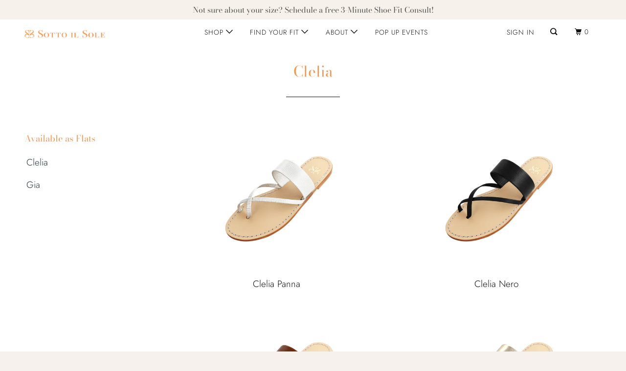

--- FILE ---
content_type: text/html; charset=utf-8
request_url: https://sottoilsole.co/collections/clelia
body_size: 24596
content:
<!DOCTYPE html>
<!--[if lt IE 7 ]><html class="ie ie6" lang="en"> <![endif]-->
<!--[if IE 7 ]><html class="ie ie7" lang="en"> <![endif]-->
<!--[if IE 8 ]><html class="ie ie8" lang="en"> <![endif]-->
<!--[if IE 9 ]><html class="ie ie9" lang="en"> <![endif]-->
<!--[if (gte IE 10)|!(IE)]><!--><html lang="en"> <!--<![endif]-->
  <head>
    <meta charset="utf-8">
    <meta http-equiv="cleartype" content="on">
    <meta name="robots" content="index,follow">

    
    <title>Clelia - Sotto il Sole</title>

    

    

<meta name="author" content="Sotto il Sole">
<meta property="og:url" content="https://sottoilsole.co/collections/clelia">
<meta property="og:site_name" content="Sotto il Sole">


  <meta property="og:type" content="product.group">
  <meta property="og:title" content="Clelia">
  
    
    <meta property="og:image" content="http://sottoilsole.co/cdn/shop/products/clelia_panna_2_f07df059-015b-4301-bd1a-0751f97dfff2_600x.jpg?v=1516330150">
    <meta property="og:image:secure_url" content="https://sottoilsole.co/cdn/shop/products/clelia_panna_2_f07df059-015b-4301-bd1a-0751f97dfff2_600x.jpg?v=1516330150">
  





  <meta name="twitter:site" content="@https://www.instagram.com/sottoilsolenyc/?hl=en">

<meta name="twitter:card" content="summary">



    
    

    <!-- Mobile Specific Metas -->
    <meta name="HandheldFriendly" content="True">
    <meta name="MobileOptimized" content="320">
    <meta name="viewport" content="width=device-width,initial-scale=1">
    <meta name="theme-color" content="#ffffff">

    <!-- Stylesheets for Parallax 3.5.0 -->
    <link href="//sottoilsole.co/cdn/shop/t/12/assets/styles.scss.css?v=13460118654557985511768290159" rel="stylesheet" type="text/css" media="all" />

    
      <link rel="shortcut icon" type="image/x-icon" href="//sottoilsole.co/cdn/shop/files/orange_initials3_32x32.png?v=1613663122">
    

    <link rel="canonical" href="https://sottoilsole.co/collections/clelia" />

    

    <script src="//sottoilsole.co/cdn/shop/t/12/assets/app.js?v=151479772551357293671535044651" type="text/javascript"></script>

    <!--[if lte IE 8]>
      <link href="//sottoilsole.co/cdn/shop/t/12/assets/ie.css?v=1024305471161636101535044651" rel="stylesheet" type="text/css" media="all" />
      <script src="//sottoilsole.co/cdn/shop/t/12/assets/skrollr.ie.js?v=116292453382836155221535044638" type="text/javascript"></script>
    <![endif]-->

    <script>window.performance && window.performance.mark && window.performance.mark('shopify.content_for_header.start');</script><meta id="shopify-digital-wallet" name="shopify-digital-wallet" content="/21200883/digital_wallets/dialog">
<meta name="shopify-checkout-api-token" content="c511c4e9c3f8b2d3fe201191d1ce7fac">
<meta id="in-context-paypal-metadata" data-shop-id="21200883" data-venmo-supported="false" data-environment="production" data-locale="en_US" data-paypal-v4="true" data-currency="USD">
<link rel="alternate" type="application/atom+xml" title="Feed" href="/collections/clelia.atom" />
<link rel="alternate" type="application/json+oembed" href="https://sottoilsole.co/collections/clelia.oembed">
<script async="async" src="/checkouts/internal/preloads.js?locale=en-US"></script>
<link rel="preconnect" href="https://shop.app" crossorigin="anonymous">
<script async="async" src="https://shop.app/checkouts/internal/preloads.js?locale=en-US&shop_id=21200883" crossorigin="anonymous"></script>
<script id="apple-pay-shop-capabilities" type="application/json">{"shopId":21200883,"countryCode":"US","currencyCode":"USD","merchantCapabilities":["supports3DS"],"merchantId":"gid:\/\/shopify\/Shop\/21200883","merchantName":"Sotto il Sole","requiredBillingContactFields":["postalAddress","email"],"requiredShippingContactFields":["postalAddress","email"],"shippingType":"shipping","supportedNetworks":["visa","masterCard","amex","discover","elo","jcb"],"total":{"type":"pending","label":"Sotto il Sole","amount":"1.00"},"shopifyPaymentsEnabled":true,"supportsSubscriptions":true}</script>
<script id="shopify-features" type="application/json">{"accessToken":"c511c4e9c3f8b2d3fe201191d1ce7fac","betas":["rich-media-storefront-analytics"],"domain":"sottoilsole.co","predictiveSearch":true,"shopId":21200883,"locale":"en"}</script>
<script>var Shopify = Shopify || {};
Shopify.shop = "sotto-il-sole.myshopify.com";
Shopify.locale = "en";
Shopify.currency = {"active":"USD","rate":"1.0"};
Shopify.country = "US";
Shopify.theme = {"name":" Parallax-JP-08-23-2018","id":10527834135,"schema_name":"Parallax","schema_version":"3.5.0","theme_store_id":null,"role":"main"};
Shopify.theme.handle = "null";
Shopify.theme.style = {"id":null,"handle":null};
Shopify.cdnHost = "sottoilsole.co/cdn";
Shopify.routes = Shopify.routes || {};
Shopify.routes.root = "/";</script>
<script type="module">!function(o){(o.Shopify=o.Shopify||{}).modules=!0}(window);</script>
<script>!function(o){function n(){var o=[];function n(){o.push(Array.prototype.slice.apply(arguments))}return n.q=o,n}var t=o.Shopify=o.Shopify||{};t.loadFeatures=n(),t.autoloadFeatures=n()}(window);</script>
<script>
  window.ShopifyPay = window.ShopifyPay || {};
  window.ShopifyPay.apiHost = "shop.app\/pay";
  window.ShopifyPay.redirectState = null;
</script>
<script id="shop-js-analytics" type="application/json">{"pageType":"collection"}</script>
<script defer="defer" async type="module" src="//sottoilsole.co/cdn/shopifycloud/shop-js/modules/v2/client.init-shop-cart-sync_C5BV16lS.en.esm.js"></script>
<script defer="defer" async type="module" src="//sottoilsole.co/cdn/shopifycloud/shop-js/modules/v2/chunk.common_CygWptCX.esm.js"></script>
<script type="module">
  await import("//sottoilsole.co/cdn/shopifycloud/shop-js/modules/v2/client.init-shop-cart-sync_C5BV16lS.en.esm.js");
await import("//sottoilsole.co/cdn/shopifycloud/shop-js/modules/v2/chunk.common_CygWptCX.esm.js");

  window.Shopify.SignInWithShop?.initShopCartSync?.({"fedCMEnabled":true,"windoidEnabled":true});

</script>
<script>
  window.Shopify = window.Shopify || {};
  if (!window.Shopify.featureAssets) window.Shopify.featureAssets = {};
  window.Shopify.featureAssets['shop-js'] = {"shop-cart-sync":["modules/v2/client.shop-cart-sync_ZFArdW7E.en.esm.js","modules/v2/chunk.common_CygWptCX.esm.js"],"init-fed-cm":["modules/v2/client.init-fed-cm_CmiC4vf6.en.esm.js","modules/v2/chunk.common_CygWptCX.esm.js"],"shop-button":["modules/v2/client.shop-button_tlx5R9nI.en.esm.js","modules/v2/chunk.common_CygWptCX.esm.js"],"shop-cash-offers":["modules/v2/client.shop-cash-offers_DOA2yAJr.en.esm.js","modules/v2/chunk.common_CygWptCX.esm.js","modules/v2/chunk.modal_D71HUcav.esm.js"],"init-windoid":["modules/v2/client.init-windoid_sURxWdc1.en.esm.js","modules/v2/chunk.common_CygWptCX.esm.js"],"shop-toast-manager":["modules/v2/client.shop-toast-manager_ClPi3nE9.en.esm.js","modules/v2/chunk.common_CygWptCX.esm.js"],"init-shop-email-lookup-coordinator":["modules/v2/client.init-shop-email-lookup-coordinator_B8hsDcYM.en.esm.js","modules/v2/chunk.common_CygWptCX.esm.js"],"init-shop-cart-sync":["modules/v2/client.init-shop-cart-sync_C5BV16lS.en.esm.js","modules/v2/chunk.common_CygWptCX.esm.js"],"avatar":["modules/v2/client.avatar_BTnouDA3.en.esm.js"],"pay-button":["modules/v2/client.pay-button_FdsNuTd3.en.esm.js","modules/v2/chunk.common_CygWptCX.esm.js"],"init-customer-accounts":["modules/v2/client.init-customer-accounts_DxDtT_ad.en.esm.js","modules/v2/client.shop-login-button_C5VAVYt1.en.esm.js","modules/v2/chunk.common_CygWptCX.esm.js","modules/v2/chunk.modal_D71HUcav.esm.js"],"init-shop-for-new-customer-accounts":["modules/v2/client.init-shop-for-new-customer-accounts_ChsxoAhi.en.esm.js","modules/v2/client.shop-login-button_C5VAVYt1.en.esm.js","modules/v2/chunk.common_CygWptCX.esm.js","modules/v2/chunk.modal_D71HUcav.esm.js"],"shop-login-button":["modules/v2/client.shop-login-button_C5VAVYt1.en.esm.js","modules/v2/chunk.common_CygWptCX.esm.js","modules/v2/chunk.modal_D71HUcav.esm.js"],"init-customer-accounts-sign-up":["modules/v2/client.init-customer-accounts-sign-up_CPSyQ0Tj.en.esm.js","modules/v2/client.shop-login-button_C5VAVYt1.en.esm.js","modules/v2/chunk.common_CygWptCX.esm.js","modules/v2/chunk.modal_D71HUcav.esm.js"],"shop-follow-button":["modules/v2/client.shop-follow-button_Cva4Ekp9.en.esm.js","modules/v2/chunk.common_CygWptCX.esm.js","modules/v2/chunk.modal_D71HUcav.esm.js"],"checkout-modal":["modules/v2/client.checkout-modal_BPM8l0SH.en.esm.js","modules/v2/chunk.common_CygWptCX.esm.js","modules/v2/chunk.modal_D71HUcav.esm.js"],"lead-capture":["modules/v2/client.lead-capture_Bi8yE_yS.en.esm.js","modules/v2/chunk.common_CygWptCX.esm.js","modules/v2/chunk.modal_D71HUcav.esm.js"],"shop-login":["modules/v2/client.shop-login_D6lNrXab.en.esm.js","modules/v2/chunk.common_CygWptCX.esm.js","modules/v2/chunk.modal_D71HUcav.esm.js"],"payment-terms":["modules/v2/client.payment-terms_CZxnsJam.en.esm.js","modules/v2/chunk.common_CygWptCX.esm.js","modules/v2/chunk.modal_D71HUcav.esm.js"]};
</script>
<script>(function() {
  var isLoaded = false;
  function asyncLoad() {
    if (isLoaded) return;
    isLoaded = true;
    var urls = ["https:\/\/formbuilder.hulkapps.com\/skeletopapp.js?shop=sotto-il-sole.myshopify.com","https:\/\/cdn-loyalty.yotpo.com\/loader\/ht_MZFWDvF_GTznE0BY4ZQ.js?shop=sotto-il-sole.myshopify.com","https:\/\/inffuse-platform.appspot.com\/plugins\/shopify\/loader.js?app=calendar\u0026shop=sotto-il-sole.myshopify.com\u0026shop=sotto-il-sole.myshopify.com","https:\/\/api.omegatheme.com\/facebook-events\/facebookevents.js?v=200102215039\u0026shop=sotto-il-sole.myshopify.com","https:\/\/size-guides.esc-apps-cdn.com\/1739187047-app.sotto-il-sole.myshopify.com.js?shop=sotto-il-sole.myshopify.com","https:\/\/cdn.hextom.com\/js\/quickannouncementbar.js?shop=sotto-il-sole.myshopify.com"];
    for (var i = 0; i < urls.length; i++) {
      var s = document.createElement('script');
      s.type = 'text/javascript';
      s.async = true;
      s.src = urls[i];
      var x = document.getElementsByTagName('script')[0];
      x.parentNode.insertBefore(s, x);
    }
  };
  if(window.attachEvent) {
    window.attachEvent('onload', asyncLoad);
  } else {
    window.addEventListener('load', asyncLoad, false);
  }
})();</script>
<script id="__st">var __st={"a":21200883,"offset":-18000,"reqid":"5ed896e0-8750-4050-97d0-62609ab69e08-1768740503","pageurl":"sottoilsole.co\/collections\/clelia","u":"b03777ba8a24","p":"collection","rtyp":"collection","rid":484218632};</script>
<script>window.ShopifyPaypalV4VisibilityTracking = true;</script>
<script id="captcha-bootstrap">!function(){'use strict';const t='contact',e='account',n='new_comment',o=[[t,t],['blogs',n],['comments',n],[t,'customer']],c=[[e,'customer_login'],[e,'guest_login'],[e,'recover_customer_password'],[e,'create_customer']],r=t=>t.map((([t,e])=>`form[action*='/${t}']:not([data-nocaptcha='true']) input[name='form_type'][value='${e}']`)).join(','),a=t=>()=>t?[...document.querySelectorAll(t)].map((t=>t.form)):[];function s(){const t=[...o],e=r(t);return a(e)}const i='password',u='form_key',d=['recaptcha-v3-token','g-recaptcha-response','h-captcha-response',i],f=()=>{try{return window.sessionStorage}catch{return}},m='__shopify_v',_=t=>t.elements[u];function p(t,e,n=!1){try{const o=window.sessionStorage,c=JSON.parse(o.getItem(e)),{data:r}=function(t){const{data:e,action:n}=t;return t[m]||n?{data:e,action:n}:{data:t,action:n}}(c);for(const[e,n]of Object.entries(r))t.elements[e]&&(t.elements[e].value=n);n&&o.removeItem(e)}catch(o){console.error('form repopulation failed',{error:o})}}const l='form_type',E='cptcha';function T(t){t.dataset[E]=!0}const w=window,h=w.document,L='Shopify',v='ce_forms',y='captcha';let A=!1;((t,e)=>{const n=(g='f06e6c50-85a8-45c8-87d0-21a2b65856fe',I='https://cdn.shopify.com/shopifycloud/storefront-forms-hcaptcha/ce_storefront_forms_captcha_hcaptcha.v1.5.2.iife.js',D={infoText:'Protected by hCaptcha',privacyText:'Privacy',termsText:'Terms'},(t,e,n)=>{const o=w[L][v],c=o.bindForm;if(c)return c(t,g,e,D).then(n);var r;o.q.push([[t,g,e,D],n]),r=I,A||(h.body.append(Object.assign(h.createElement('script'),{id:'captcha-provider',async:!0,src:r})),A=!0)});var g,I,D;w[L]=w[L]||{},w[L][v]=w[L][v]||{},w[L][v].q=[],w[L][y]=w[L][y]||{},w[L][y].protect=function(t,e){n(t,void 0,e),T(t)},Object.freeze(w[L][y]),function(t,e,n,w,h,L){const[v,y,A,g]=function(t,e,n){const i=e?o:[],u=t?c:[],d=[...i,...u],f=r(d),m=r(i),_=r(d.filter((([t,e])=>n.includes(e))));return[a(f),a(m),a(_),s()]}(w,h,L),I=t=>{const e=t.target;return e instanceof HTMLFormElement?e:e&&e.form},D=t=>v().includes(t);t.addEventListener('submit',(t=>{const e=I(t);if(!e)return;const n=D(e)&&!e.dataset.hcaptchaBound&&!e.dataset.recaptchaBound,o=_(e),c=g().includes(e)&&(!o||!o.value);(n||c)&&t.preventDefault(),c&&!n&&(function(t){try{if(!f())return;!function(t){const e=f();if(!e)return;const n=_(t);if(!n)return;const o=n.value;o&&e.removeItem(o)}(t);const e=Array.from(Array(32),(()=>Math.random().toString(36)[2])).join('');!function(t,e){_(t)||t.append(Object.assign(document.createElement('input'),{type:'hidden',name:u})),t.elements[u].value=e}(t,e),function(t,e){const n=f();if(!n)return;const o=[...t.querySelectorAll(`input[type='${i}']`)].map((({name:t})=>t)),c=[...d,...o],r={};for(const[a,s]of new FormData(t).entries())c.includes(a)||(r[a]=s);n.setItem(e,JSON.stringify({[m]:1,action:t.action,data:r}))}(t,e)}catch(e){console.error('failed to persist form',e)}}(e),e.submit())}));const S=(t,e)=>{t&&!t.dataset[E]&&(n(t,e.some((e=>e===t))),T(t))};for(const o of['focusin','change'])t.addEventListener(o,(t=>{const e=I(t);D(e)&&S(e,y())}));const B=e.get('form_key'),M=e.get(l),P=B&&M;t.addEventListener('DOMContentLoaded',(()=>{const t=y();if(P)for(const e of t)e.elements[l].value===M&&p(e,B);[...new Set([...A(),...v().filter((t=>'true'===t.dataset.shopifyCaptcha))])].forEach((e=>S(e,t)))}))}(h,new URLSearchParams(w.location.search),n,t,e,['guest_login'])})(!0,!0)}();</script>
<script integrity="sha256-4kQ18oKyAcykRKYeNunJcIwy7WH5gtpwJnB7kiuLZ1E=" data-source-attribution="shopify.loadfeatures" defer="defer" src="//sottoilsole.co/cdn/shopifycloud/storefront/assets/storefront/load_feature-a0a9edcb.js" crossorigin="anonymous"></script>
<script crossorigin="anonymous" defer="defer" src="//sottoilsole.co/cdn/shopifycloud/storefront/assets/shopify_pay/storefront-65b4c6d7.js?v=20250812"></script>
<script data-source-attribution="shopify.dynamic_checkout.dynamic.init">var Shopify=Shopify||{};Shopify.PaymentButton=Shopify.PaymentButton||{isStorefrontPortableWallets:!0,init:function(){window.Shopify.PaymentButton.init=function(){};var t=document.createElement("script");t.src="https://sottoilsole.co/cdn/shopifycloud/portable-wallets/latest/portable-wallets.en.js",t.type="module",document.head.appendChild(t)}};
</script>
<script data-source-attribution="shopify.dynamic_checkout.buyer_consent">
  function portableWalletsHideBuyerConsent(e){var t=document.getElementById("shopify-buyer-consent"),n=document.getElementById("shopify-subscription-policy-button");t&&n&&(t.classList.add("hidden"),t.setAttribute("aria-hidden","true"),n.removeEventListener("click",e))}function portableWalletsShowBuyerConsent(e){var t=document.getElementById("shopify-buyer-consent"),n=document.getElementById("shopify-subscription-policy-button");t&&n&&(t.classList.remove("hidden"),t.removeAttribute("aria-hidden"),n.addEventListener("click",e))}window.Shopify?.PaymentButton&&(window.Shopify.PaymentButton.hideBuyerConsent=portableWalletsHideBuyerConsent,window.Shopify.PaymentButton.showBuyerConsent=portableWalletsShowBuyerConsent);
</script>
<script data-source-attribution="shopify.dynamic_checkout.cart.bootstrap">document.addEventListener("DOMContentLoaded",(function(){function t(){return document.querySelector("shopify-accelerated-checkout-cart, shopify-accelerated-checkout")}if(t())Shopify.PaymentButton.init();else{new MutationObserver((function(e,n){t()&&(Shopify.PaymentButton.init(),n.disconnect())})).observe(document.body,{childList:!0,subtree:!0})}}));
</script>
<link id="shopify-accelerated-checkout-styles" rel="stylesheet" media="screen" href="https://sottoilsole.co/cdn/shopifycloud/portable-wallets/latest/accelerated-checkout-backwards-compat.css" crossorigin="anonymous">
<style id="shopify-accelerated-checkout-cart">
        #shopify-buyer-consent {
  margin-top: 1em;
  display: inline-block;
  width: 100%;
}

#shopify-buyer-consent.hidden {
  display: none;
}

#shopify-subscription-policy-button {
  background: none;
  border: none;
  padding: 0;
  text-decoration: underline;
  font-size: inherit;
  cursor: pointer;
}

#shopify-subscription-policy-button::before {
  box-shadow: none;
}

      </style>

<script>window.performance && window.performance.mark && window.performance.mark('shopify.content_for_header.end');</script>

<!-- Start of Sleeknote signup and lead generation tool - www.sleeknote.com -->
<script id="sleeknoteScript" type="text/javascript">
	(function () {
		var sleeknoteScriptTag = document.createElement("script");
		sleeknoteScriptTag.type = "text/javascript";
		sleeknoteScriptTag.charset = "utf-8";
		sleeknoteScriptTag.src = ("//sleeknotecustomerscripts.sleeknote.com/40894.js");
		var s = document.getElementById("sleeknoteScript"); 
		s.parentNode.insertBefore(sleeknoteScriptTag, s); 
	})();
</script>
<!-- End of Sleeknote signup and lead generation tool - www.sleeknote.com -->
    <noscript>
      <style>

        .slides > li:first-child { display: block; }
        .image__fallback {
          width: 100vw;
          display: block !important;
          max-width: 100vw !important;
          margin-bottom: 0;
        }
        .image__fallback + .hsContainer__image {
          display: none !important;
        }
        .hsContainer {
          height: auto !important;
        }
        .no-js-only {
          display: inherit !important;
        }
        .icon-cart.cart-button {
          display: none;
        }
        .lazyload,
        .cart_page_image img {
          opacity: 1;
          -webkit-filter: blur(0);
          filter: blur(0);
        }
        .bcg .hsContent {
          background-color: transparent;
        }
        .animate_right,
        .animate_left,
        .animate_up,
        .animate_down {
          opacity: 1;
        }
        .flexslider .slides>li {
          display: block;
        }
        .product_section .product_form {
          opacity: 1;
        }
        .multi_select,
        form .select {
          display: block !important;
        }
        .swatch_options {
          display: none;
        }
      </style>
    </noscript>

  <!--Gem_Page_Header_Script-->

<!--End_Gem_Page_Header_Script-->
 

<script>window.__pagefly_analytics_settings__ = {"acceptTracking":false};</script>
 <link href="https://monorail-edge.shopifysvc.com" rel="dns-prefetch">
<script>(function(){if ("sendBeacon" in navigator && "performance" in window) {try {var session_token_from_headers = performance.getEntriesByType('navigation')[0].serverTiming.find(x => x.name == '_s').description;} catch {var session_token_from_headers = undefined;}var session_cookie_matches = document.cookie.match(/_shopify_s=([^;]*)/);var session_token_from_cookie = session_cookie_matches && session_cookie_matches.length === 2 ? session_cookie_matches[1] : "";var session_token = session_token_from_headers || session_token_from_cookie || "";function handle_abandonment_event(e) {var entries = performance.getEntries().filter(function(entry) {return /monorail-edge.shopifysvc.com/.test(entry.name);});if (!window.abandonment_tracked && entries.length === 0) {window.abandonment_tracked = true;var currentMs = Date.now();var navigation_start = performance.timing.navigationStart;var payload = {shop_id: 21200883,url: window.location.href,navigation_start,duration: currentMs - navigation_start,session_token,page_type: "collection"};window.navigator.sendBeacon("https://monorail-edge.shopifysvc.com/v1/produce", JSON.stringify({schema_id: "online_store_buyer_site_abandonment/1.1",payload: payload,metadata: {event_created_at_ms: currentMs,event_sent_at_ms: currentMs}}));}}window.addEventListener('pagehide', handle_abandonment_event);}}());</script>
<script id="web-pixels-manager-setup">(function e(e,d,r,n,o){if(void 0===o&&(o={}),!Boolean(null===(a=null===(i=window.Shopify)||void 0===i?void 0:i.analytics)||void 0===a?void 0:a.replayQueue)){var i,a;window.Shopify=window.Shopify||{};var t=window.Shopify;t.analytics=t.analytics||{};var s=t.analytics;s.replayQueue=[],s.publish=function(e,d,r){return s.replayQueue.push([e,d,r]),!0};try{self.performance.mark("wpm:start")}catch(e){}var l=function(){var e={modern:/Edge?\/(1{2}[4-9]|1[2-9]\d|[2-9]\d{2}|\d{4,})\.\d+(\.\d+|)|Firefox\/(1{2}[4-9]|1[2-9]\d|[2-9]\d{2}|\d{4,})\.\d+(\.\d+|)|Chrom(ium|e)\/(9{2}|\d{3,})\.\d+(\.\d+|)|(Maci|X1{2}).+ Version\/(15\.\d+|(1[6-9]|[2-9]\d|\d{3,})\.\d+)([,.]\d+|)( \(\w+\)|)( Mobile\/\w+|) Safari\/|Chrome.+OPR\/(9{2}|\d{3,})\.\d+\.\d+|(CPU[ +]OS|iPhone[ +]OS|CPU[ +]iPhone|CPU IPhone OS|CPU iPad OS)[ +]+(15[._]\d+|(1[6-9]|[2-9]\d|\d{3,})[._]\d+)([._]\d+|)|Android:?[ /-](13[3-9]|1[4-9]\d|[2-9]\d{2}|\d{4,})(\.\d+|)(\.\d+|)|Android.+Firefox\/(13[5-9]|1[4-9]\d|[2-9]\d{2}|\d{4,})\.\d+(\.\d+|)|Android.+Chrom(ium|e)\/(13[3-9]|1[4-9]\d|[2-9]\d{2}|\d{4,})\.\d+(\.\d+|)|SamsungBrowser\/([2-9]\d|\d{3,})\.\d+/,legacy:/Edge?\/(1[6-9]|[2-9]\d|\d{3,})\.\d+(\.\d+|)|Firefox\/(5[4-9]|[6-9]\d|\d{3,})\.\d+(\.\d+|)|Chrom(ium|e)\/(5[1-9]|[6-9]\d|\d{3,})\.\d+(\.\d+|)([\d.]+$|.*Safari\/(?![\d.]+ Edge\/[\d.]+$))|(Maci|X1{2}).+ Version\/(10\.\d+|(1[1-9]|[2-9]\d|\d{3,})\.\d+)([,.]\d+|)( \(\w+\)|)( Mobile\/\w+|) Safari\/|Chrome.+OPR\/(3[89]|[4-9]\d|\d{3,})\.\d+\.\d+|(CPU[ +]OS|iPhone[ +]OS|CPU[ +]iPhone|CPU IPhone OS|CPU iPad OS)[ +]+(10[._]\d+|(1[1-9]|[2-9]\d|\d{3,})[._]\d+)([._]\d+|)|Android:?[ /-](13[3-9]|1[4-9]\d|[2-9]\d{2}|\d{4,})(\.\d+|)(\.\d+|)|Mobile Safari.+OPR\/([89]\d|\d{3,})\.\d+\.\d+|Android.+Firefox\/(13[5-9]|1[4-9]\d|[2-9]\d{2}|\d{4,})\.\d+(\.\d+|)|Android.+Chrom(ium|e)\/(13[3-9]|1[4-9]\d|[2-9]\d{2}|\d{4,})\.\d+(\.\d+|)|Android.+(UC? ?Browser|UCWEB|U3)[ /]?(15\.([5-9]|\d{2,})|(1[6-9]|[2-9]\d|\d{3,})\.\d+)\.\d+|SamsungBrowser\/(5\.\d+|([6-9]|\d{2,})\.\d+)|Android.+MQ{2}Browser\/(14(\.(9|\d{2,})|)|(1[5-9]|[2-9]\d|\d{3,})(\.\d+|))(\.\d+|)|K[Aa][Ii]OS\/(3\.\d+|([4-9]|\d{2,})\.\d+)(\.\d+|)/},d=e.modern,r=e.legacy,n=navigator.userAgent;return n.match(d)?"modern":n.match(r)?"legacy":"unknown"}(),u="modern"===l?"modern":"legacy",c=(null!=n?n:{modern:"",legacy:""})[u],f=function(e){return[e.baseUrl,"/wpm","/b",e.hashVersion,"modern"===e.buildTarget?"m":"l",".js"].join("")}({baseUrl:d,hashVersion:r,buildTarget:u}),m=function(e){var d=e.version,r=e.bundleTarget,n=e.surface,o=e.pageUrl,i=e.monorailEndpoint;return{emit:function(e){var a=e.status,t=e.errorMsg,s=(new Date).getTime(),l=JSON.stringify({metadata:{event_sent_at_ms:s},events:[{schema_id:"web_pixels_manager_load/3.1",payload:{version:d,bundle_target:r,page_url:o,status:a,surface:n,error_msg:t},metadata:{event_created_at_ms:s}}]});if(!i)return console&&console.warn&&console.warn("[Web Pixels Manager] No Monorail endpoint provided, skipping logging."),!1;try{return self.navigator.sendBeacon.bind(self.navigator)(i,l)}catch(e){}var u=new XMLHttpRequest;try{return u.open("POST",i,!0),u.setRequestHeader("Content-Type","text/plain"),u.send(l),!0}catch(e){return console&&console.warn&&console.warn("[Web Pixels Manager] Got an unhandled error while logging to Monorail."),!1}}}}({version:r,bundleTarget:l,surface:e.surface,pageUrl:self.location.href,monorailEndpoint:e.monorailEndpoint});try{o.browserTarget=l,function(e){var d=e.src,r=e.async,n=void 0===r||r,o=e.onload,i=e.onerror,a=e.sri,t=e.scriptDataAttributes,s=void 0===t?{}:t,l=document.createElement("script"),u=document.querySelector("head"),c=document.querySelector("body");if(l.async=n,l.src=d,a&&(l.integrity=a,l.crossOrigin="anonymous"),s)for(var f in s)if(Object.prototype.hasOwnProperty.call(s,f))try{l.dataset[f]=s[f]}catch(e){}if(o&&l.addEventListener("load",o),i&&l.addEventListener("error",i),u)u.appendChild(l);else{if(!c)throw new Error("Did not find a head or body element to append the script");c.appendChild(l)}}({src:f,async:!0,onload:function(){if(!function(){var e,d;return Boolean(null===(d=null===(e=window.Shopify)||void 0===e?void 0:e.analytics)||void 0===d?void 0:d.initialized)}()){var d=window.webPixelsManager.init(e)||void 0;if(d){var r=window.Shopify.analytics;r.replayQueue.forEach((function(e){var r=e[0],n=e[1],o=e[2];d.publishCustomEvent(r,n,o)})),r.replayQueue=[],r.publish=d.publishCustomEvent,r.visitor=d.visitor,r.initialized=!0}}},onerror:function(){return m.emit({status:"failed",errorMsg:"".concat(f," has failed to load")})},sri:function(e){var d=/^sha384-[A-Za-z0-9+/=]+$/;return"string"==typeof e&&d.test(e)}(c)?c:"",scriptDataAttributes:o}),m.emit({status:"loading"})}catch(e){m.emit({status:"failed",errorMsg:(null==e?void 0:e.message)||"Unknown error"})}}})({shopId: 21200883,storefrontBaseUrl: "https://sottoilsole.co",extensionsBaseUrl: "https://extensions.shopifycdn.com/cdn/shopifycloud/web-pixels-manager",monorailEndpoint: "https://monorail-edge.shopifysvc.com/unstable/produce_batch",surface: "storefront-renderer",enabledBetaFlags: ["2dca8a86"],webPixelsConfigList: [{"id":"83230872","eventPayloadVersion":"v1","runtimeContext":"LAX","scriptVersion":"1","type":"CUSTOM","privacyPurposes":["MARKETING"],"name":"Meta pixel (migrated)"},{"id":"125042840","eventPayloadVersion":"v1","runtimeContext":"LAX","scriptVersion":"1","type":"CUSTOM","privacyPurposes":["ANALYTICS"],"name":"Google Analytics tag (migrated)"},{"id":"shopify-app-pixel","configuration":"{}","eventPayloadVersion":"v1","runtimeContext":"STRICT","scriptVersion":"0450","apiClientId":"shopify-pixel","type":"APP","privacyPurposes":["ANALYTICS","MARKETING"]},{"id":"shopify-custom-pixel","eventPayloadVersion":"v1","runtimeContext":"LAX","scriptVersion":"0450","apiClientId":"shopify-pixel","type":"CUSTOM","privacyPurposes":["ANALYTICS","MARKETING"]}],isMerchantRequest: false,initData: {"shop":{"name":"Sotto il Sole","paymentSettings":{"currencyCode":"USD"},"myshopifyDomain":"sotto-il-sole.myshopify.com","countryCode":"US","storefrontUrl":"https:\/\/sottoilsole.co"},"customer":null,"cart":null,"checkout":null,"productVariants":[],"purchasingCompany":null},},"https://sottoilsole.co/cdn","fcfee988w5aeb613cpc8e4bc33m6693e112",{"modern":"","legacy":""},{"shopId":"21200883","storefrontBaseUrl":"https:\/\/sottoilsole.co","extensionBaseUrl":"https:\/\/extensions.shopifycdn.com\/cdn\/shopifycloud\/web-pixels-manager","surface":"storefront-renderer","enabledBetaFlags":"[\"2dca8a86\"]","isMerchantRequest":"false","hashVersion":"fcfee988w5aeb613cpc8e4bc33m6693e112","publish":"custom","events":"[[\"page_viewed\",{}],[\"collection_viewed\",{\"collection\":{\"id\":\"484218632\",\"title\":\"Clelia\",\"productVariants\":[{\"price\":{\"amount\":135.0,\"currencyCode\":\"USD\"},\"product\":{\"title\":\"Clelia Panna\",\"vendor\":\"Sotto Il Sole\",\"id\":\"10805142536\",\"untranslatedTitle\":\"Clelia Panna\",\"url\":\"\/products\/clelia-panna\",\"type\":\"\"},\"id\":\"47509245512\",\"image\":{\"src\":\"\/\/sottoilsole.co\/cdn\/shop\/products\/clelia_panna_2_f07df059-015b-4301-bd1a-0751f97dfff2.jpg?v=1516330150\"},\"sku\":\"\",\"title\":\"35\",\"untranslatedTitle\":\"35\"},{\"price\":{\"amount\":135.0,\"currencyCode\":\"USD\"},\"product\":{\"title\":\"Clelia Nero\",\"vendor\":\"Sotto Il Sole\",\"id\":\"10805135048\",\"untranslatedTitle\":\"Clelia Nero\",\"url\":\"\/products\/clelia-nero\",\"type\":\"\"},\"id\":\"47509139912\",\"image\":{\"src\":\"\/\/sottoilsole.co\/cdn\/shop\/products\/clelia_nero_2_fea64667-792b-4266-a871-e21c9683d90b.jpg?v=1516330091\"},\"sku\":\"\",\"title\":\"35\",\"untranslatedTitle\":\"35\"},{\"price\":{\"amount\":135.0,\"currencyCode\":\"USD\"},\"product\":{\"title\":\"Clelia Cuoio\",\"vendor\":\"Sotto Il Sole\",\"id\":\"10805125576\",\"untranslatedTitle\":\"Clelia Cuoio\",\"url\":\"\/products\/clelia-cuoio\",\"type\":\"\"},\"id\":\"47508999688\",\"image\":{\"src\":\"\/\/sottoilsole.co\/cdn\/shop\/products\/clelia_couio_2_fa96b755-93dc-4d88-baee-9315e743256e.jpg?v=1516329998\"},\"sku\":\"\",\"title\":\"35\",\"untranslatedTitle\":\"35\"},{\"price\":{\"amount\":135.0,\"currencyCode\":\"USD\"},\"product\":{\"title\":\"Clelia Platino\",\"vendor\":\"Sotto Il Sole\",\"id\":\"10805161992\",\"untranslatedTitle\":\"Clelia Platino\",\"url\":\"\/products\/clelia-platino\",\"type\":\"\"},\"id\":\"47509500744\",\"image\":{\"src\":\"\/\/sottoilsole.co\/cdn\/shop\/products\/clelia_platino_2_58cb291b-98c7-4863-80e2-52cdbc96ab8d.jpg?v=1516330175\"},\"sku\":\"\",\"title\":\"35\",\"untranslatedTitle\":\"35\"},{\"price\":{\"amount\":135.0,\"currencyCode\":\"USD\"},\"product\":{\"title\":\"Clelia Nero Snake\",\"vendor\":\"Sotto Il Sole\",\"id\":\"10805139016\",\"untranslatedTitle\":\"Clelia Nero Snake\",\"url\":\"\/products\/clelia-nero-snake\",\"type\":\"\"},\"id\":\"47509190408\",\"image\":{\"src\":\"\/\/sottoilsole.co\/cdn\/shop\/products\/Clelia_nero_snake_4d68e4e6-c3e5-4978-9dbd-1c36bdaa6798.jpg?v=1516330126\"},\"sku\":\"\",\"title\":\"35\",\"untranslatedTitle\":\"35\"},{\"price\":{\"amount\":135.0,\"currencyCode\":\"USD\"},\"product\":{\"title\":\"Clelia Navy\",\"vendor\":\"Sotto Il Sole\",\"id\":\"10805131208\",\"untranslatedTitle\":\"Clelia Navy\",\"url\":\"\/products\/clelia-navy\",\"type\":\"\"},\"id\":\"47509084488\",\"image\":{\"src\":\"\/\/sottoilsole.co\/cdn\/shop\/products\/clelia_navy_2_cae5f0c2-104a-48d3-b28a-0bad83274317.jpg?v=1516330061\"},\"sku\":\"\",\"title\":\"35\",\"untranslatedTitle\":\"35\"},{\"price\":{\"amount\":135.0,\"currencyCode\":\"USD\"},\"product\":{\"title\":\"Clelia Cipria\",\"vendor\":\"Sotto Il Sole\",\"id\":\"10805121544\",\"untranslatedTitle\":\"Clelia Cipria\",\"url\":\"\/products\/clelia-cipria\",\"type\":\"\"},\"id\":\"47508965576\",\"image\":{\"src\":\"\/\/sottoilsole.co\/cdn\/shop\/products\/clelia_cipria_2_367b9beb-5d97-484b-8530-00c966bf3a01.jpg?v=1516329967\"},\"sku\":\"\",\"title\":\"35\",\"untranslatedTitle\":\"35\"},{\"price\":{\"amount\":135.0,\"currencyCode\":\"USD\"},\"product\":{\"title\":\"Clelia Gold\",\"vendor\":\"Sotto Il Sole\",\"id\":\"10805127624\",\"untranslatedTitle\":\"Clelia Gold\",\"url\":\"\/products\/clelia-gold\",\"type\":\"\"},\"id\":\"47509035016\",\"image\":{\"src\":\"\/\/sottoilsole.co\/cdn\/shop\/products\/clelia_gold_2_18327512-fda5-4902-930a-250e4bf526a2.jpg?v=1516330036\"},\"sku\":\"\",\"title\":\"35\",\"untranslatedTitle\":\"35\"},{\"price\":{\"amount\":135.0,\"currencyCode\":\"USD\"},\"product\":{\"title\":\"Clelia Snake\",\"vendor\":\"Sotto Il Sole\",\"id\":\"10805152968\",\"untranslatedTitle\":\"Clelia Snake\",\"url\":\"\/products\/clelia-snake\",\"type\":\"\"},\"id\":\"47509400968\",\"image\":{\"src\":\"\/\/sottoilsole.co\/cdn\/shop\/products\/clelia_snake_2_b42609a3-7ac7-46f9-b356-dd7669fdd8b7.jpg?v=1516330237\"},\"sku\":\"\",\"title\":\"35\",\"untranslatedTitle\":\"35\"},{\"price\":{\"amount\":135.0,\"currencyCode\":\"USD\"},\"product\":{\"title\":\"Clelia Silver\",\"vendor\":\"Sotto Il Sole\",\"id\":\"10805147848\",\"untranslatedTitle\":\"Clelia Silver\",\"url\":\"\/products\/clelia-silver\",\"type\":\"\"},\"id\":\"47509324104\",\"image\":{\"src\":\"\/\/sottoilsole.co\/cdn\/shop\/products\/clelia_silver_2_5fc1417b-0fa1-4426-bc33-588dd4b6e9e5.jpg?v=1516330200\"},\"sku\":\"\",\"title\":\"35\",\"untranslatedTitle\":\"35\"},{\"price\":{\"amount\":135.0,\"currencyCode\":\"USD\"},\"product\":{\"title\":\"Clelia Azzurro\",\"vendor\":\"Sotto Il Sole\",\"id\":\"10805116616\",\"untranslatedTitle\":\"Clelia Azzurro\",\"url\":\"\/products\/azzurro-1\",\"type\":\"\"},\"id\":\"47508889224\",\"image\":{\"src\":\"\/\/sottoilsole.co\/cdn\/shop\/products\/Clelia_azzurro_ef44939d-4b59-4292-8e46-bf9beec752fd.jpg?v=1516329941\"},\"sku\":\"\",\"title\":\"35\",\"untranslatedTitle\":\"35\"}]}}]]"});</script><script>
  window.ShopifyAnalytics = window.ShopifyAnalytics || {};
  window.ShopifyAnalytics.meta = window.ShopifyAnalytics.meta || {};
  window.ShopifyAnalytics.meta.currency = 'USD';
  var meta = {"products":[{"id":10805142536,"gid":"gid:\/\/shopify\/Product\/10805142536","vendor":"Sotto Il Sole","type":"","handle":"clelia-panna","variants":[{"id":47509245512,"price":13500,"name":"Clelia Panna - 35","public_title":"35","sku":""},{"id":47509245960,"price":13500,"name":"Clelia Panna - 36","public_title":"36","sku":""},{"id":47509246408,"price":13500,"name":"Clelia Panna - 37","public_title":"37","sku":""},{"id":47509246792,"price":13500,"name":"Clelia Panna - 38","public_title":"38","sku":""},{"id":47509247176,"price":13500,"name":"Clelia Panna - 39","public_title":"39","sku":""},{"id":47509247560,"price":13500,"name":"Clelia Panna - 40","public_title":"40","sku":""},{"id":47509247944,"price":13500,"name":"Clelia Panna - 41","public_title":"41","sku":""},{"id":47509248328,"price":13500,"name":"Clelia Panna - 42","public_title":"42","sku":""},{"id":47509248712,"price":13500,"name":"Clelia Panna - 43","public_title":"43","sku":""}],"remote":false},{"id":10805135048,"gid":"gid:\/\/shopify\/Product\/10805135048","vendor":"Sotto Il Sole","type":"","handle":"clelia-nero","variants":[{"id":47509139912,"price":13500,"name":"Clelia Nero - 35","public_title":"35","sku":""},{"id":47509140296,"price":13500,"name":"Clelia Nero - 36","public_title":"36","sku":""},{"id":47509140680,"price":13500,"name":"Clelia Nero - 37","public_title":"37","sku":""},{"id":47509141064,"price":13500,"name":"Clelia Nero - 38","public_title":"38","sku":""},{"id":47509141448,"price":13500,"name":"Clelia Nero - 39","public_title":"39","sku":""},{"id":47509141832,"price":13500,"name":"Clelia Nero - 40","public_title":"40","sku":""},{"id":47509142216,"price":13500,"name":"Clelia Nero - 41","public_title":"41","sku":""},{"id":47509142600,"price":13500,"name":"Clelia Nero - 42","public_title":"42","sku":""},{"id":47509143048,"price":13500,"name":"Clelia Nero - 43","public_title":"43","sku":""}],"remote":false},{"id":10805125576,"gid":"gid:\/\/shopify\/Product\/10805125576","vendor":"Sotto Il Sole","type":"","handle":"clelia-cuoio","variants":[{"id":47508999688,"price":13500,"name":"Clelia Cuoio - 35","public_title":"35","sku":""},{"id":47509000072,"price":13500,"name":"Clelia Cuoio - 36","public_title":"36","sku":""},{"id":47509000456,"price":13500,"name":"Clelia Cuoio - 37","public_title":"37","sku":""},{"id":47509000840,"price":13500,"name":"Clelia Cuoio - 38","public_title":"38","sku":""},{"id":47509001224,"price":13500,"name":"Clelia Cuoio - 39","public_title":"39","sku":""},{"id":47509001672,"price":13500,"name":"Clelia Cuoio - 40","public_title":"40","sku":""},{"id":47509002056,"price":13500,"name":"Clelia Cuoio - 41","public_title":"41","sku":""},{"id":47509002440,"price":13500,"name":"Clelia Cuoio - 42","public_title":"42","sku":""},{"id":47509002888,"price":13500,"name":"Clelia Cuoio - 43","public_title":"43","sku":""}],"remote":false},{"id":10805161992,"gid":"gid:\/\/shopify\/Product\/10805161992","vendor":"Sotto Il Sole","type":"","handle":"clelia-platino","variants":[{"id":47509500744,"price":13500,"name":"Clelia Platino - 35","public_title":"35","sku":""},{"id":47509501192,"price":13500,"name":"Clelia Platino - 36","public_title":"36","sku":""},{"id":47509501576,"price":13500,"name":"Clelia Platino - 37","public_title":"37","sku":""},{"id":47509501960,"price":13500,"name":"Clelia Platino - 38","public_title":"38","sku":""},{"id":47509502408,"price":13500,"name":"Clelia Platino - 39","public_title":"39","sku":""},{"id":47509502792,"price":13500,"name":"Clelia Platino - 40","public_title":"40","sku":""},{"id":47509503240,"price":13500,"name":"Clelia Platino - 41","public_title":"41","sku":""},{"id":47509503624,"price":13500,"name":"Clelia Platino - 42","public_title":"42","sku":""},{"id":47509504072,"price":13500,"name":"Clelia Platino - 43","public_title":"43","sku":""}],"remote":false},{"id":10805139016,"gid":"gid:\/\/shopify\/Product\/10805139016","vendor":"Sotto Il Sole","type":"","handle":"clelia-nero-snake","variants":[{"id":47509190408,"price":13500,"name":"Clelia Nero Snake - 35","public_title":"35","sku":""},{"id":47509190856,"price":13500,"name":"Clelia Nero Snake - 36","public_title":"36","sku":""},{"id":47509191240,"price":13500,"name":"Clelia Nero Snake - 37","public_title":"37","sku":""},{"id":47509191880,"price":13500,"name":"Clelia Nero Snake - 38","public_title":"38","sku":""},{"id":47509192968,"price":13500,"name":"Clelia Nero Snake - 39","public_title":"39","sku":""},{"id":47509193800,"price":13500,"name":"Clelia Nero Snake - 40","public_title":"40","sku":""},{"id":47509194504,"price":13500,"name":"Clelia Nero Snake - 41","public_title":"41","sku":""},{"id":47509194888,"price":13500,"name":"Clelia Nero Snake - 42","public_title":"42","sku":""},{"id":47509195272,"price":13500,"name":"Clelia Nero Snake - 43","public_title":"43","sku":""}],"remote":false},{"id":10805131208,"gid":"gid:\/\/shopify\/Product\/10805131208","vendor":"Sotto Il Sole","type":"","handle":"clelia-navy","variants":[{"id":47509084488,"price":13500,"name":"Clelia Navy - 35","public_title":"35","sku":""},{"id":47509084872,"price":13500,"name":"Clelia Navy - 36","public_title":"36","sku":""},{"id":47509085320,"price":13500,"name":"Clelia Navy - 37","public_title":"37","sku":""},{"id":47509085704,"price":13500,"name":"Clelia Navy - 38","public_title":"38","sku":""},{"id":47509086088,"price":13500,"name":"Clelia Navy - 39","public_title":"39","sku":""},{"id":47509086472,"price":13500,"name":"Clelia Navy - 40","public_title":"40","sku":""},{"id":47509086920,"price":13500,"name":"Clelia Navy - 41","public_title":"41","sku":""},{"id":47509087304,"price":13500,"name":"Clelia Navy - 42","public_title":"42","sku":""},{"id":47509087688,"price":13500,"name":"Clelia Navy - 43","public_title":"43","sku":""}],"remote":false},{"id":10805121544,"gid":"gid:\/\/shopify\/Product\/10805121544","vendor":"Sotto Il Sole","type":"","handle":"clelia-cipria","variants":[{"id":47508965576,"price":13500,"name":"Clelia Cipria - 35","public_title":"35","sku":""},{"id":47508965960,"price":13500,"name":"Clelia Cipria - 36","public_title":"36","sku":""},{"id":47508966408,"price":13500,"name":"Clelia Cipria - 37","public_title":"37","sku":""},{"id":47508966792,"price":13500,"name":"Clelia Cipria - 38","public_title":"38","sku":""},{"id":47508967176,"price":13500,"name":"Clelia Cipria - 39","public_title":"39","sku":""},{"id":47508967560,"price":13500,"name":"Clelia Cipria - 40","public_title":"40","sku":""},{"id":47508967944,"price":13500,"name":"Clelia Cipria - 41","public_title":"41","sku":""},{"id":47508968392,"price":13500,"name":"Clelia Cipria - 42","public_title":"42","sku":""},{"id":47508968776,"price":13500,"name":"Clelia Cipria - 43","public_title":"43","sku":""}],"remote":false},{"id":10805127624,"gid":"gid:\/\/shopify\/Product\/10805127624","vendor":"Sotto Il Sole","type":"","handle":"clelia-gold","variants":[{"id":47509035016,"price":13500,"name":"Clelia Gold - 35","public_title":"35","sku":""},{"id":47509035464,"price":13500,"name":"Clelia Gold - 36","public_title":"36","sku":""},{"id":47509035912,"price":13500,"name":"Clelia Gold - 37","public_title":"37","sku":""},{"id":47509036296,"price":13500,"name":"Clelia Gold - 38","public_title":"38","sku":""},{"id":47509036744,"price":13500,"name":"Clelia Gold - 39","public_title":"39","sku":""},{"id":47509037128,"price":13500,"name":"Clelia Gold - 40","public_title":"40","sku":""},{"id":47509037512,"price":13500,"name":"Clelia Gold - 41","public_title":"41","sku":""},{"id":47509037896,"price":13500,"name":"Clelia Gold - 42","public_title":"42","sku":""},{"id":47509038280,"price":13500,"name":"Clelia Gold - 43","public_title":"43","sku":""}],"remote":false},{"id":10805152968,"gid":"gid:\/\/shopify\/Product\/10805152968","vendor":"Sotto Il Sole","type":"","handle":"clelia-snake","variants":[{"id":47509400968,"price":13500,"name":"Clelia Snake - 35","public_title":"35","sku":""},{"id":47509401416,"price":13500,"name":"Clelia Snake - 36","public_title":"36","sku":""},{"id":47509401800,"price":13500,"name":"Clelia Snake - 37","public_title":"37","sku":""},{"id":47509402632,"price":13500,"name":"Clelia Snake - 38","public_title":"38","sku":""},{"id":47509403336,"price":13500,"name":"Clelia Snake - 39","public_title":"39","sku":""},{"id":47509403784,"price":13500,"name":"Clelia Snake - 40","public_title":"40","sku":""},{"id":47509404424,"price":13500,"name":"Clelia Snake - 41","public_title":"41","sku":""},{"id":47509404872,"price":13500,"name":"Clelia Snake - 42","public_title":"42","sku":""},{"id":47509405384,"price":13500,"name":"Clelia Snake - 43","public_title":"43","sku":""}],"remote":false},{"id":10805147848,"gid":"gid:\/\/shopify\/Product\/10805147848","vendor":"Sotto Il Sole","type":"","handle":"clelia-silver","variants":[{"id":47509324104,"price":13500,"name":"Clelia Silver - 35","public_title":"35","sku":""},{"id":47509324616,"price":13500,"name":"Clelia Silver - 36","public_title":"36","sku":""},{"id":47509325000,"price":13500,"name":"Clelia Silver - 37","public_title":"37","sku":""},{"id":47509325448,"price":13500,"name":"Clelia Silver - 38","public_title":"38","sku":""},{"id":47509325832,"price":13500,"name":"Clelia Silver - 39","public_title":"39","sku":""},{"id":47509326280,"price":13500,"name":"Clelia Silver - 40","public_title":"40","sku":""},{"id":47509326664,"price":13500,"name":"Clelia Silver - 41","public_title":"41","sku":""},{"id":47509327048,"price":13500,"name":"Clelia Silver - 42","public_title":"42","sku":""},{"id":47509327496,"price":13500,"name":"Clelia Silver - 43","public_title":"43","sku":""}],"remote":false},{"id":10805116616,"gid":"gid:\/\/shopify\/Product\/10805116616","vendor":"Sotto Il Sole","type":"","handle":"azzurro-1","variants":[{"id":47508889224,"price":13500,"name":"Clelia Azzurro - 35","public_title":"35","sku":""},{"id":47508890248,"price":13500,"name":"Clelia Azzurro - 36","public_title":"36","sku":""},{"id":47508891016,"price":13500,"name":"Clelia Azzurro - 37","public_title":"37","sku":""},{"id":47508891848,"price":13500,"name":"Clelia Azzurro - 38","public_title":"38","sku":""},{"id":47508892808,"price":13500,"name":"Clelia Azzurro - 39","public_title":"39","sku":""},{"id":47508894024,"price":13500,"name":"Clelia Azzurro - 40","public_title":"40","sku":""},{"id":47508894856,"price":13500,"name":"Clelia Azzurro - 41","public_title":"41","sku":""},{"id":47508895560,"price":13500,"name":"Clelia Azzurro - 42","public_title":"42","sku":""},{"id":47508896328,"price":13500,"name":"Clelia Azzurro - 43","public_title":"43","sku":""}],"remote":false}],"page":{"pageType":"collection","resourceType":"collection","resourceId":484218632,"requestId":"5ed896e0-8750-4050-97d0-62609ab69e08-1768740503"}};
  for (var attr in meta) {
    window.ShopifyAnalytics.meta[attr] = meta[attr];
  }
</script>
<script class="analytics">
  (function () {
    var customDocumentWrite = function(content) {
      var jquery = null;

      if (window.jQuery) {
        jquery = window.jQuery;
      } else if (window.Checkout && window.Checkout.$) {
        jquery = window.Checkout.$;
      }

      if (jquery) {
        jquery('body').append(content);
      }
    };

    var hasLoggedConversion = function(token) {
      if (token) {
        return document.cookie.indexOf('loggedConversion=' + token) !== -1;
      }
      return false;
    }

    var setCookieIfConversion = function(token) {
      if (token) {
        var twoMonthsFromNow = new Date(Date.now());
        twoMonthsFromNow.setMonth(twoMonthsFromNow.getMonth() + 2);

        document.cookie = 'loggedConversion=' + token + '; expires=' + twoMonthsFromNow;
      }
    }

    var trekkie = window.ShopifyAnalytics.lib = window.trekkie = window.trekkie || [];
    if (trekkie.integrations) {
      return;
    }
    trekkie.methods = [
      'identify',
      'page',
      'ready',
      'track',
      'trackForm',
      'trackLink'
    ];
    trekkie.factory = function(method) {
      return function() {
        var args = Array.prototype.slice.call(arguments);
        args.unshift(method);
        trekkie.push(args);
        return trekkie;
      };
    };
    for (var i = 0; i < trekkie.methods.length; i++) {
      var key = trekkie.methods[i];
      trekkie[key] = trekkie.factory(key);
    }
    trekkie.load = function(config) {
      trekkie.config = config || {};
      trekkie.config.initialDocumentCookie = document.cookie;
      var first = document.getElementsByTagName('script')[0];
      var script = document.createElement('script');
      script.type = 'text/javascript';
      script.onerror = function(e) {
        var scriptFallback = document.createElement('script');
        scriptFallback.type = 'text/javascript';
        scriptFallback.onerror = function(error) {
                var Monorail = {
      produce: function produce(monorailDomain, schemaId, payload) {
        var currentMs = new Date().getTime();
        var event = {
          schema_id: schemaId,
          payload: payload,
          metadata: {
            event_created_at_ms: currentMs,
            event_sent_at_ms: currentMs
          }
        };
        return Monorail.sendRequest("https://" + monorailDomain + "/v1/produce", JSON.stringify(event));
      },
      sendRequest: function sendRequest(endpointUrl, payload) {
        // Try the sendBeacon API
        if (window && window.navigator && typeof window.navigator.sendBeacon === 'function' && typeof window.Blob === 'function' && !Monorail.isIos12()) {
          var blobData = new window.Blob([payload], {
            type: 'text/plain'
          });

          if (window.navigator.sendBeacon(endpointUrl, blobData)) {
            return true;
          } // sendBeacon was not successful

        } // XHR beacon

        var xhr = new XMLHttpRequest();

        try {
          xhr.open('POST', endpointUrl);
          xhr.setRequestHeader('Content-Type', 'text/plain');
          xhr.send(payload);
        } catch (e) {
          console.log(e);
        }

        return false;
      },
      isIos12: function isIos12() {
        return window.navigator.userAgent.lastIndexOf('iPhone; CPU iPhone OS 12_') !== -1 || window.navigator.userAgent.lastIndexOf('iPad; CPU OS 12_') !== -1;
      }
    };
    Monorail.produce('monorail-edge.shopifysvc.com',
      'trekkie_storefront_load_errors/1.1',
      {shop_id: 21200883,
      theme_id: 10527834135,
      app_name: "storefront",
      context_url: window.location.href,
      source_url: "//sottoilsole.co/cdn/s/trekkie.storefront.cd680fe47e6c39ca5d5df5f0a32d569bc48c0f27.min.js"});

        };
        scriptFallback.async = true;
        scriptFallback.src = '//sottoilsole.co/cdn/s/trekkie.storefront.cd680fe47e6c39ca5d5df5f0a32d569bc48c0f27.min.js';
        first.parentNode.insertBefore(scriptFallback, first);
      };
      script.async = true;
      script.src = '//sottoilsole.co/cdn/s/trekkie.storefront.cd680fe47e6c39ca5d5df5f0a32d569bc48c0f27.min.js';
      first.parentNode.insertBefore(script, first);
    };
    trekkie.load(
      {"Trekkie":{"appName":"storefront","development":false,"defaultAttributes":{"shopId":21200883,"isMerchantRequest":null,"themeId":10527834135,"themeCityHash":"13094750371644617236","contentLanguage":"en","currency":"USD","eventMetadataId":"11b0bedc-01d8-4b36-a8f7-5738e55c4f5d"},"isServerSideCookieWritingEnabled":true,"monorailRegion":"shop_domain","enabledBetaFlags":["65f19447"]},"Session Attribution":{},"S2S":{"facebookCapiEnabled":false,"source":"trekkie-storefront-renderer","apiClientId":580111}}
    );

    var loaded = false;
    trekkie.ready(function() {
      if (loaded) return;
      loaded = true;

      window.ShopifyAnalytics.lib = window.trekkie;

      var originalDocumentWrite = document.write;
      document.write = customDocumentWrite;
      try { window.ShopifyAnalytics.merchantGoogleAnalytics.call(this); } catch(error) {};
      document.write = originalDocumentWrite;

      window.ShopifyAnalytics.lib.page(null,{"pageType":"collection","resourceType":"collection","resourceId":484218632,"requestId":"5ed896e0-8750-4050-97d0-62609ab69e08-1768740503","shopifyEmitted":true});

      var match = window.location.pathname.match(/checkouts\/(.+)\/(thank_you|post_purchase)/)
      var token = match? match[1]: undefined;
      if (!hasLoggedConversion(token)) {
        setCookieIfConversion(token);
        window.ShopifyAnalytics.lib.track("Viewed Product Category",{"currency":"USD","category":"Collection: clelia","collectionName":"clelia","collectionId":484218632,"nonInteraction":true},undefined,undefined,{"shopifyEmitted":true});
      }
    });


        var eventsListenerScript = document.createElement('script');
        eventsListenerScript.async = true;
        eventsListenerScript.src = "//sottoilsole.co/cdn/shopifycloud/storefront/assets/shop_events_listener-3da45d37.js";
        document.getElementsByTagName('head')[0].appendChild(eventsListenerScript);

})();</script>
  <script>
  if (!window.ga || (window.ga && typeof window.ga !== 'function')) {
    window.ga = function ga() {
      (window.ga.q = window.ga.q || []).push(arguments);
      if (window.Shopify && window.Shopify.analytics && typeof window.Shopify.analytics.publish === 'function') {
        window.Shopify.analytics.publish("ga_stub_called", {}, {sendTo: "google_osp_migration"});
      }
      console.error("Shopify's Google Analytics stub called with:", Array.from(arguments), "\nSee https://help.shopify.com/manual/promoting-marketing/pixels/pixel-migration#google for more information.");
    };
    if (window.Shopify && window.Shopify.analytics && typeof window.Shopify.analytics.publish === 'function') {
      window.Shopify.analytics.publish("ga_stub_initialized", {}, {sendTo: "google_osp_migration"});
    }
  }
</script>
<script
  defer
  src="https://sottoilsole.co/cdn/shopifycloud/perf-kit/shopify-perf-kit-3.0.4.min.js"
  data-application="storefront-renderer"
  data-shop-id="21200883"
  data-render-region="gcp-us-central1"
  data-page-type="collection"
  data-theme-instance-id="10527834135"
  data-theme-name="Parallax"
  data-theme-version="3.5.0"
  data-monorail-region="shop_domain"
  data-resource-timing-sampling-rate="10"
  data-shs="true"
  data-shs-beacon="true"
  data-shs-export-with-fetch="true"
  data-shs-logs-sample-rate="1"
  data-shs-beacon-endpoint="https://sottoilsole.co/api/collect"
></script>
</head> 

  

  <body class="collection feature_image"
    data-money-format="${{amount}}">

    <div id="content_wrapper">
      <div id="shopify-section-header" class="shopify-section header-section">
  
    <div class="promo_banner js-promo_banner--global sticky-promo--true">
      <a href="/pages/schedule-a-consult">
        <p>Not sure about your size? Schedule a free 3-Minute Shoe Fit Consult!</p>
      </a>
    </div>
  


<div id="header" class="mm-fixed-top Fixed mobile-header mobile-sticky-header--true" data-search-enabled="true">
  <a href="#nav" class="icon-menu" aria-haspopup="true" aria-label="Menu"><span>Menu</span></a>
  <a href="https://sottoilsole.co" title="Sotto il Sole" class="mobile_logo logo">
    
      <img src="//sottoilsole.co/cdn/shop/files/Full_Logo_orange_ff9640_410x.png?v=1613663579" alt="Sotto il Sole" />
    
  </a>
  <a href="#cart" class="icon-cart cart-button right"><span>0</span></a>
</div>

<div class="hidden">
  <div id="nav">
    <ul>
      
        
          <li >
            
              <span>SHOP</span>
            
            <ul>
              
                
                  <li ><a href="/collections/flats">FLATS</a></li>
                
              
                
                  <li ><a href="/collections/wedge">WEDGES</a></li>
                
              
                
                  <li ><a href="/products/gift-card">GIFT CARDS</a></li>
                
              
            </ul>
          </li>
        
      
        
          <li >
            
              <span>FIND YOUR FIT</span>
            
            <ul>
              
                
                  <li ><a href="/pages/your-fit">YOUR FIT</a></li>
                
              
                
                  <li ><a href="/pages/adjustments-repairs">ADJUSTMENTS</a></li>
                
              
                
                  <li ><a href="/pages/size-chart">SIZE CHART</a></li>
                
              
                
                  <li ><a href="/pages/schedule-a-consult">SCHEDULE A CONSULT</a></li>
                
              
            </ul>
          </li>
        
      
        
          <li >
            
              <span>ABOUT</span>
            
            <ul>
              
                
                  <li ><a href="/pages/sis-story">OUR STORY</a></li>
                
              
                
                  <li ><a href="/pages/contact-us">CONTACT US</a></li>
                
              
                
                  <li ><a href="/pages/faqs">FAQS</a></li>
                
              
            </ul>
          </li>
        
      
        
          <li ><a href="/pages/pop-up-events">POP UP EVENTS</a></li>
        
      
      
        
          <li>
            <a href="/account/login" id="customer_login_link">Sign in</a>
          </li>
        
      
      
    </ul>
  </div>

  <form action="/checkout" method="post" id="cart">
    <ul data-money-format="${{amount}}" data-shop-currency="USD" data-shop-name="Sotto il Sole">
      <li class="mm-subtitle"><a class="continue ss-icon" href="#cart"><span class="icon-close"></span></a></li>

      
        <li class="empty_cart">Your Cart is Empty</li>
      
    </ul>
  </form>
</div>



<div class="header
            header-background--true
            header-transparency--false
            sticky-header--true
            
              mm-fixed-top
            
            
              is-absolute
            
            
            
              header_bar
            " data-dropdown-position="below_header">

  <div class="container">
    <div class="three columns logo ">
      <a href="https://sottoilsole.co" title="Sotto il Sole">
        
          
            <img src="//sottoilsole.co/cdn/shop/files/Artboard_1_a3361f4c-8954-4d81-b6f9-d6b9e7af0d61_410x.png?v=1613673601" alt="Sotto il Sole" class="primary_logo" />
          

          
        
      </a>
    </div>

    <div class="thirteen columns nav mobile_hidden">
      <ul class="menu right">
        
        
          <li class="header-account">
            <a href="/account" title="My Account ">Sign in</a>
          </li>
        
        
          <li class="search">
            <a href="/search" title="Search" id="search-toggle"><span class="icon-search"></span></a>
          </li>
        
        <li class="cart">
          <a href="#cart" class="icon-cart cart-button"><span>0</span></a>
          <a href="/cart" class="icon-cart cart-button no-js-only"><span>0</span></a>
        </li>
      </ul>

      <ul class="menu center" role="navigation">
        
        
          

            
            
            
            

            <li class="sub-menu" aria-haspopup="true" aria-expanded="false">
              <a href="#" class="dropdown-link ">SHOP
              <span class="icon-arrow-down"></span></a>
              <div class="dropdown animated fadeIn ">
                <div class="dropdown-links clearfix">
                  <ul>
                    
                    
                    
                      
                      <li><a href="/collections/flats">FLATS</a></li>
                      

                      
                    
                      
                      <li><a href="/collections/wedge">WEDGES</a></li>
                      

                      
                    
                      
                      <li><a href="/products/gift-card">GIFT CARDS</a></li>
                      

                      
                    
                  </ul>
                </div>
              </div>
            </li>
          
        
          

            
            
            
            

            <li class="sub-menu" aria-haspopup="true" aria-expanded="false">
              <a href="#" class="dropdown-link ">FIND YOUR FIT
              <span class="icon-arrow-down"></span></a>
              <div class="dropdown animated fadeIn ">
                <div class="dropdown-links clearfix">
                  <ul>
                    
                    
                    
                      
                      <li><a href="/pages/your-fit">YOUR FIT</a></li>
                      

                      
                    
                      
                      <li><a href="/pages/adjustments-repairs">ADJUSTMENTS</a></li>
                      

                      
                    
                      
                      <li><a href="/pages/size-chart">SIZE CHART</a></li>
                      

                      
                    
                      
                      <li><a href="/pages/schedule-a-consult">SCHEDULE A CONSULT</a></li>
                      

                      
                    
                  </ul>
                </div>
              </div>
            </li>
          
        
          

            
            
            
            

            <li class="sub-menu" aria-haspopup="true" aria-expanded="false">
              <a href="#" class="dropdown-link ">ABOUT
              <span class="icon-arrow-down"></span></a>
              <div class="dropdown animated fadeIn ">
                <div class="dropdown-links clearfix">
                  <ul>
                    
                    
                    
                      
                      <li><a href="/pages/sis-story">OUR STORY</a></li>
                      

                      
                    
                      
                      <li><a href="/pages/contact-us">CONTACT US</a></li>
                      

                      
                    
                      
                      <li><a href="/pages/faqs">FAQS</a></li>
                      

                      
                    
                  </ul>
                </div>
              </div>
            </li>
          
        
          
            <li>
              <a href="/pages/pop-up-events" class="top-link ">POP UP EVENTS</a>
            </li>
          
        
      </ul>
    </div>

  </div>
</div>

<style>
  div.promo_banner {
    background-color: #f7f1eb;
    color: #515151;
  }
  div.promo_banner a {
    color: #515151;
  }
  div.logo img {
    width: 165px;
    max-width: 100%;
    max-height: 200px;
    display: block;
  }
  .mm-title img {
    max-width: 100%;
    max-height: 60px;
  }
  .header div.logo a {
    padding-top: 16px;
    padding-bottom: 16px;
  }
  
    .nav ul.menu {
      padding-top: 3px;
    }
  

  div.content {
    padding: 115px 0px 0px 0px;
  }

  @media only screen and (max-width: 798px) {
    div.content {
      padding-top: 20px;
    }
  }

  

</style>


</div>

      <div class="global-wrapper">
        

<div id="shopify-section-collection-template" class="shopify-section collection-template-section">

<div class="container main content main-wrapper">
  

    
      <div class="sixteen columns">
        <h1 class="center">Clelia</h1>
        <div class="feature_divider"></div>
      </div>
    

    <div class="section clearfix">
      <div class="sixteen columns breadcrumb">
        <div class="eight columns breadcrumb_text alpha" itemscope itemtype="http://schema.org/BreadcrumbList">
          
        </div>

        
          

         
        
      </div>
    </div>

    
    

    
      
  <div class="sidebar four columns toggle-all--false">
    
      <div >
        
          
          
            <h4 class="toggle" aria-haspopup="true" aria-expanded="false"><span>+</span>Available as Flats</h4>
            <ul class="blog_list toggle_list">
              
                <li>
                  <a  href="/products/clelia">Clelia</a>

                  
                </li>
              
                <li>
                  <a  href="/products/gia">Gia</a>

                  
                </li>
              
            </ul>
          

        
      </div>
    
  </div>

      <div class="twelve columns">
    

      

      
        
        
        









<div itemtype="http://schema.org/ItemList" class="products">
  
    
      
        
  <div class="six columns alpha thumbnail even" itemprop="itemListElement" itemscope itemtype="http://schema.org/Product">


  
  

  

  

  

  <a href="/collections/clelia/products/clelia-panna" itemprop="url">
    <div class="relative product_image">
      <div class="product_container swap-false">
        <div class="image__container" style=" max-width: 361.4646296911325px; ">
          <img  src="//sottoilsole.co/cdn/shop/products/clelia_panna_2_f07df059-015b-4301-bd1a-0751f97dfff2_300x.jpg?v=1516330150"
                alt="Clelia Panna"
                class="lazyloaded"
                sizes=" (min-width: 798px) 600px,
                        (max-width: 797px) 150px"
                srcset="//sottoilsole.co/cdn/shop/products/clelia_panna_2_f07df059-015b-4301-bd1a-0751f97dfff2_2048x.jpg?v=1516330150 2048w,
                        //sottoilsole.co/cdn/shop/products/clelia_panna_2_f07df059-015b-4301-bd1a-0751f97dfff2_1600x.jpg?v=1516330150 1600w,
                        //sottoilsole.co/cdn/shop/products/clelia_panna_2_f07df059-015b-4301-bd1a-0751f97dfff2_1200x.jpg?v=1516330150 1200w,
                        //sottoilsole.co/cdn/shop/products/clelia_panna_2_f07df059-015b-4301-bd1a-0751f97dfff2_1000x.jpg?v=1516330150 1000w,
                        //sottoilsole.co/cdn/shop/products/clelia_panna_2_f07df059-015b-4301-bd1a-0751f97dfff2_800x.jpg?v=1516330150 800w,
                        //sottoilsole.co/cdn/shop/products/clelia_panna_2_f07df059-015b-4301-bd1a-0751f97dfff2_600x.jpg?v=1516330150 600w,
                        //sottoilsole.co/cdn/shop/products/clelia_panna_2_f07df059-015b-4301-bd1a-0751f97dfff2_400x.jpg?v=1516330150 400w"
              />
          
          
            <span data-fancybox-href="#product-10805142536" class="quick_shop ss-icon" data-gallery="product-10805142536-gallery">
              <span class="icon-plus"></span>
            </span>
          
        </div>

      </div>
    </div>

    <div class="info">
      <span class="title" itemprop="name">Clelia Panna</span>
      

      

      
        <span class="price " itemprop="offers" itemscope itemtype="http://schema.org/Offer">
          <meta itemprop="price" content="135.00" />
          <meta itemprop="priceCurrency" content="USD" />
          <meta itemprop="seller" content="Sotto il Sole" />
          <link itemprop="availability" href="http://schema.org/InStock">
          <meta itemprop="itemCondition" content="New" />

          
            
            
          
              
          
            
            
          
        </span>
      
    </div>
    

    
    
    
  </a>
  
  

  
    
    
  

</div>


  

  <div id="product-10805142536" class="modal product-10805142536 product_section  thumbnail_position--bottom-thumbnails  product_slideshow_animation--fade"
       data-thumbnail="bottom-thumbnails"
       data-slideshow-animation="fade"
       data-slideshow-speed="6">
    <div class="container section" style="width: inherit">

      <div class="eight columns" style="padding-left: 15px">
        

<div class="flexslider product_gallery product-10805142536-gallery ">
  <ul class="slides">
    
      <li data-thumb="//sottoilsole.co/cdn/shop/products/clelia_panna_2_f07df059-015b-4301-bd1a-0751f97dfff2_400x400.jpg?v=1516330150" data-title="Clelia Panna">
        
          <a href="//sottoilsole.co/cdn/shop/products/clelia_panna_2_f07df059-015b-4301-bd1a-0751f97dfff2_2048x.jpg?v=1516330150" class="fancybox" data-fancybox-group="10805142536" title="Clelia Panna">
            <div class="image__container" style="max-width: 3753px">
              <img  src="//sottoilsole.co/cdn/shop/products/clelia_panna_2_f07df059-015b-4301-bd1a-0751f97dfff2_300x.jpg?v=1516330150"
                    alt="Clelia Panna"
                    class="lazyload lazyload--fade-in cloudzoom featured_image"
                    data-image-id="1480444313633"
                    data-index="0"
                    data-cloudzoom="zoomImage: '//sottoilsole.co/cdn/shop/products/clelia_panna_2_f07df059-015b-4301-bd1a-0751f97dfff2_2048x.jpg?v=1516330150', tintColor: '#ffffff', zoomPosition: 'inside', zoomOffsetX: 0, touchStartDelay: 250, lazyLoadZoom: true"
                    data-sizes="auto"
                    data-srcset=" //sottoilsole.co/cdn/shop/products/clelia_panna_2_f07df059-015b-4301-bd1a-0751f97dfff2_2048x.jpg?v=1516330150 2048w,
                                  //sottoilsole.co/cdn/shop/products/clelia_panna_2_f07df059-015b-4301-bd1a-0751f97dfff2_1900x.jpg?v=1516330150 1900w,
                                  //sottoilsole.co/cdn/shop/products/clelia_panna_2_f07df059-015b-4301-bd1a-0751f97dfff2_1600x.jpg?v=1516330150 1600w,
                                  //sottoilsole.co/cdn/shop/products/clelia_panna_2_f07df059-015b-4301-bd1a-0751f97dfff2_1200x.jpg?v=1516330150 1200w,
                                  //sottoilsole.co/cdn/shop/products/clelia_panna_2_f07df059-015b-4301-bd1a-0751f97dfff2_1000x.jpg?v=1516330150 1000w,
                                  //sottoilsole.co/cdn/shop/products/clelia_panna_2_f07df059-015b-4301-bd1a-0751f97dfff2_800x.jpg?v=1516330150 800w,
                                  //sottoilsole.co/cdn/shop/products/clelia_panna_2_f07df059-015b-4301-bd1a-0751f97dfff2_600x.jpg?v=1516330150 600w,
                                  //sottoilsole.co/cdn/shop/products/clelia_panna_2_f07df059-015b-4301-bd1a-0751f97dfff2_400x.jpg?v=1516330150 400w"
                    data-src="//sottoilsole.co/cdn/shop/products/clelia_panna_2_f07df059-015b-4301-bd1a-0751f97dfff2_2048x.jpg?v=1516330150"
                     />
            </div>
          </a>
        
      </li>
    
      <li data-thumb="//sottoilsole.co/cdn/shop/products/Clelia_edit_3_d7dca963-4f01-4cf6-b56b-43073327f5af_400x400.jpg?v=1516330150" data-title="Clelia Panna">
        
          <a href="//sottoilsole.co/cdn/shop/products/Clelia_edit_3_d7dca963-4f01-4cf6-b56b-43073327f5af_2048x.jpg?v=1516330150" class="fancybox" data-fancybox-group="10805142536" title="Clelia Panna">
            <div class="image__container" style="max-width: 2100px">
              <img  src="//sottoilsole.co/cdn/shop/products/Clelia_edit_3_d7dca963-4f01-4cf6-b56b-43073327f5af_300x.jpg?v=1516330150"
                    alt="Clelia Panna"
                    class="lazyload lazyload--fade-in cloudzoom "
                    data-image-id="25866795976"
                    data-index="1"
                    data-cloudzoom="zoomImage: '//sottoilsole.co/cdn/shop/products/Clelia_edit_3_d7dca963-4f01-4cf6-b56b-43073327f5af_2048x.jpg?v=1516330150', tintColor: '#ffffff', zoomPosition: 'inside', zoomOffsetX: 0, touchStartDelay: 250, lazyLoadZoom: true"
                    data-sizes="auto"
                    data-srcset=" //sottoilsole.co/cdn/shop/products/Clelia_edit_3_d7dca963-4f01-4cf6-b56b-43073327f5af_2048x.jpg?v=1516330150 2048w,
                                  //sottoilsole.co/cdn/shop/products/Clelia_edit_3_d7dca963-4f01-4cf6-b56b-43073327f5af_1900x.jpg?v=1516330150 1900w,
                                  //sottoilsole.co/cdn/shop/products/Clelia_edit_3_d7dca963-4f01-4cf6-b56b-43073327f5af_1600x.jpg?v=1516330150 1600w,
                                  //sottoilsole.co/cdn/shop/products/Clelia_edit_3_d7dca963-4f01-4cf6-b56b-43073327f5af_1200x.jpg?v=1516330150 1200w,
                                  //sottoilsole.co/cdn/shop/products/Clelia_edit_3_d7dca963-4f01-4cf6-b56b-43073327f5af_1000x.jpg?v=1516330150 1000w,
                                  //sottoilsole.co/cdn/shop/products/Clelia_edit_3_d7dca963-4f01-4cf6-b56b-43073327f5af_800x.jpg?v=1516330150 800w,
                                  //sottoilsole.co/cdn/shop/products/Clelia_edit_3_d7dca963-4f01-4cf6-b56b-43073327f5af_600x.jpg?v=1516330150 600w,
                                  //sottoilsole.co/cdn/shop/products/Clelia_edit_3_d7dca963-4f01-4cf6-b56b-43073327f5af_400x.jpg?v=1516330150 400w"
                    data-src="//sottoilsole.co/cdn/shop/products/Clelia_edit_3_d7dca963-4f01-4cf6-b56b-43073327f5af_2048x.jpg?v=1516330150"
                     />
            </div>
          </a>
        
      </li>
    
  </ul>
</div>
&nbsp;

      </div>

      <div class="six columns">
        <h3>Clelia Panna</h3>
        

        

        
          <p class="modal_price">
            <span class="sold_out"></span>
            <span class="">
              <span class="current_price ">
                
                  <span class="money">$135.00</span>
                
              </span>
            </span>
            <span class="was_price">
              
            </span>
          </p>

            
  <div class="notify_form notify-form-10805142536" id="notify-form-10805142536" style="display:none">
    <form method="post" action="/contact#contact_form" id="contact_form" accept-charset="UTF-8" class="contact-form"><input type="hidden" name="form_type" value="contact" /><input type="hidden" name="utf8" value="✓" />
      
        <p>
          <label for="contact[email]">Notify me when this product is available:</label>
          
          
            <input required type="email" class="notify_email" name="contact[email]" id="contact[email]" placeholder="Enter your email address..." value="" />
          
          
          <input type="hidden" name="challenge" value="false" />
          <input type="hidden" name="contact[body]" class="notify_form_message" data-body="Please notify me when Clelia Panna becomes available - https://sottoilsole.co/collections/clelia" value="Please notify me when Clelia Panna becomes available - https://sottoilsole.co/collections/clelia" />
          <input class="action_button" type="submit" value="Send" style="margin-bottom:0px" />    
        </p>
      
    </form>
  </div>

        

        

        
          

  

  

  <div class="clearfix product_form init
        product_form_options"
        id="product-form-10805142536collection-template"
        data-money-format="${{amount}}"
        data-shop-currency="USD"
        data-select-id="product-select-10805142536collection-template"
        data-enable-state="false"
        data-product="{&quot;id&quot;:10805142536,&quot;title&quot;:&quot;Clelia Panna&quot;,&quot;handle&quot;:&quot;clelia-panna&quot;,&quot;description&quot;:&quot;\u003cp\u003e\u003ca href=\&quot;https:\/\/sottoilsole.co\/pages\/your-fit\&quot;\u003eNot sure which size to order?\u003c\/a\u003e\u003c\/p\u003e\n\u003cp\u003eAnswer a few questions on the \u003ca href=\&quot;https:\/\/sottoilsole.co\/pages\/your-fit\&quot;\u003eYour Fit\u003c\/a\u003e page! We’ll help you choose the right size, and start to build your personal fit profile. The more info we have on your feet the better!\u003c\/p\u003e&quot;,&quot;published_at&quot;:&quot;2017-10-09T18:33:18-04:00&quot;,&quot;created_at&quot;:&quot;2017-10-09T20:27:17-04:00&quot;,&quot;vendor&quot;:&quot;Sotto Il Sole&quot;,&quot;type&quot;:&quot;&quot;,&quot;tags&quot;:[&quot;2018&quot;],&quot;price&quot;:13500,&quot;price_min&quot;:13500,&quot;price_max&quot;:13500,&quot;available&quot;:true,&quot;price_varies&quot;:false,&quot;compare_at_price&quot;:null,&quot;compare_at_price_min&quot;:0,&quot;compare_at_price_max&quot;:0,&quot;compare_at_price_varies&quot;:false,&quot;variants&quot;:[{&quot;id&quot;:47509245512,&quot;title&quot;:&quot;35&quot;,&quot;option1&quot;:&quot;35&quot;,&quot;option2&quot;:null,&quot;option3&quot;:null,&quot;sku&quot;:&quot;&quot;,&quot;requires_shipping&quot;:true,&quot;taxable&quot;:true,&quot;featured_image&quot;:null,&quot;available&quot;:true,&quot;name&quot;:&quot;Clelia Panna - 35&quot;,&quot;public_title&quot;:&quot;35&quot;,&quot;options&quot;:[&quot;35&quot;],&quot;price&quot;:13500,&quot;weight&quot;:454,&quot;compare_at_price&quot;:null,&quot;inventory_quantity&quot;:0,&quot;inventory_management&quot;:null,&quot;inventory_policy&quot;:&quot;deny&quot;,&quot;barcode&quot;:&quot;&quot;,&quot;requires_selling_plan&quot;:false,&quot;selling_plan_allocations&quot;:[]},{&quot;id&quot;:47509245960,&quot;title&quot;:&quot;36&quot;,&quot;option1&quot;:&quot;36&quot;,&quot;option2&quot;:null,&quot;option3&quot;:null,&quot;sku&quot;:&quot;&quot;,&quot;requires_shipping&quot;:true,&quot;taxable&quot;:true,&quot;featured_image&quot;:null,&quot;available&quot;:true,&quot;name&quot;:&quot;Clelia Panna - 36&quot;,&quot;public_title&quot;:&quot;36&quot;,&quot;options&quot;:[&quot;36&quot;],&quot;price&quot;:13500,&quot;weight&quot;:454,&quot;compare_at_price&quot;:null,&quot;inventory_quantity&quot;:0,&quot;inventory_management&quot;:null,&quot;inventory_policy&quot;:&quot;deny&quot;,&quot;barcode&quot;:&quot;&quot;,&quot;requires_selling_plan&quot;:false,&quot;selling_plan_allocations&quot;:[]},{&quot;id&quot;:47509246408,&quot;title&quot;:&quot;37&quot;,&quot;option1&quot;:&quot;37&quot;,&quot;option2&quot;:null,&quot;option3&quot;:null,&quot;sku&quot;:&quot;&quot;,&quot;requires_shipping&quot;:true,&quot;taxable&quot;:true,&quot;featured_image&quot;:null,&quot;available&quot;:true,&quot;name&quot;:&quot;Clelia Panna - 37&quot;,&quot;public_title&quot;:&quot;37&quot;,&quot;options&quot;:[&quot;37&quot;],&quot;price&quot;:13500,&quot;weight&quot;:454,&quot;compare_at_price&quot;:null,&quot;inventory_quantity&quot;:-1,&quot;inventory_management&quot;:null,&quot;inventory_policy&quot;:&quot;deny&quot;,&quot;barcode&quot;:&quot;&quot;,&quot;requires_selling_plan&quot;:false,&quot;selling_plan_allocations&quot;:[]},{&quot;id&quot;:47509246792,&quot;title&quot;:&quot;38&quot;,&quot;option1&quot;:&quot;38&quot;,&quot;option2&quot;:null,&quot;option3&quot;:null,&quot;sku&quot;:&quot;&quot;,&quot;requires_shipping&quot;:true,&quot;taxable&quot;:true,&quot;featured_image&quot;:null,&quot;available&quot;:true,&quot;name&quot;:&quot;Clelia Panna - 38&quot;,&quot;public_title&quot;:&quot;38&quot;,&quot;options&quot;:[&quot;38&quot;],&quot;price&quot;:13500,&quot;weight&quot;:454,&quot;compare_at_price&quot;:null,&quot;inventory_quantity&quot;:-1,&quot;inventory_management&quot;:null,&quot;inventory_policy&quot;:&quot;deny&quot;,&quot;barcode&quot;:&quot;&quot;,&quot;requires_selling_plan&quot;:false,&quot;selling_plan_allocations&quot;:[]},{&quot;id&quot;:47509247176,&quot;title&quot;:&quot;39&quot;,&quot;option1&quot;:&quot;39&quot;,&quot;option2&quot;:null,&quot;option3&quot;:null,&quot;sku&quot;:&quot;&quot;,&quot;requires_shipping&quot;:true,&quot;taxable&quot;:true,&quot;featured_image&quot;:null,&quot;available&quot;:true,&quot;name&quot;:&quot;Clelia Panna - 39&quot;,&quot;public_title&quot;:&quot;39&quot;,&quot;options&quot;:[&quot;39&quot;],&quot;price&quot;:13500,&quot;weight&quot;:454,&quot;compare_at_price&quot;:null,&quot;inventory_quantity&quot;:0,&quot;inventory_management&quot;:null,&quot;inventory_policy&quot;:&quot;deny&quot;,&quot;barcode&quot;:&quot;&quot;,&quot;requires_selling_plan&quot;:false,&quot;selling_plan_allocations&quot;:[]},{&quot;id&quot;:47509247560,&quot;title&quot;:&quot;40&quot;,&quot;option1&quot;:&quot;40&quot;,&quot;option2&quot;:null,&quot;option3&quot;:null,&quot;sku&quot;:&quot;&quot;,&quot;requires_shipping&quot;:true,&quot;taxable&quot;:true,&quot;featured_image&quot;:null,&quot;available&quot;:true,&quot;name&quot;:&quot;Clelia Panna - 40&quot;,&quot;public_title&quot;:&quot;40&quot;,&quot;options&quot;:[&quot;40&quot;],&quot;price&quot;:13500,&quot;weight&quot;:454,&quot;compare_at_price&quot;:null,&quot;inventory_quantity&quot;:-1,&quot;inventory_management&quot;:null,&quot;inventory_policy&quot;:&quot;deny&quot;,&quot;barcode&quot;:&quot;&quot;,&quot;requires_selling_plan&quot;:false,&quot;selling_plan_allocations&quot;:[]},{&quot;id&quot;:47509247944,&quot;title&quot;:&quot;41&quot;,&quot;option1&quot;:&quot;41&quot;,&quot;option2&quot;:null,&quot;option3&quot;:null,&quot;sku&quot;:&quot;&quot;,&quot;requires_shipping&quot;:true,&quot;taxable&quot;:true,&quot;featured_image&quot;:null,&quot;available&quot;:true,&quot;name&quot;:&quot;Clelia Panna - 41&quot;,&quot;public_title&quot;:&quot;41&quot;,&quot;options&quot;:[&quot;41&quot;],&quot;price&quot;:13500,&quot;weight&quot;:454,&quot;compare_at_price&quot;:null,&quot;inventory_quantity&quot;:0,&quot;inventory_management&quot;:null,&quot;inventory_policy&quot;:&quot;deny&quot;,&quot;barcode&quot;:&quot;&quot;,&quot;requires_selling_plan&quot;:false,&quot;selling_plan_allocations&quot;:[]},{&quot;id&quot;:47509248328,&quot;title&quot;:&quot;42&quot;,&quot;option1&quot;:&quot;42&quot;,&quot;option2&quot;:null,&quot;option3&quot;:null,&quot;sku&quot;:&quot;&quot;,&quot;requires_shipping&quot;:true,&quot;taxable&quot;:true,&quot;featured_image&quot;:null,&quot;available&quot;:true,&quot;name&quot;:&quot;Clelia Panna - 42&quot;,&quot;public_title&quot;:&quot;42&quot;,&quot;options&quot;:[&quot;42&quot;],&quot;price&quot;:13500,&quot;weight&quot;:454,&quot;compare_at_price&quot;:null,&quot;inventory_quantity&quot;:0,&quot;inventory_management&quot;:null,&quot;inventory_policy&quot;:&quot;deny&quot;,&quot;barcode&quot;:&quot;&quot;,&quot;requires_selling_plan&quot;:false,&quot;selling_plan_allocations&quot;:[]},{&quot;id&quot;:47509248712,&quot;title&quot;:&quot;43&quot;,&quot;option1&quot;:&quot;43&quot;,&quot;option2&quot;:null,&quot;option3&quot;:null,&quot;sku&quot;:&quot;&quot;,&quot;requires_shipping&quot;:true,&quot;taxable&quot;:true,&quot;featured_image&quot;:null,&quot;available&quot;:true,&quot;name&quot;:&quot;Clelia Panna - 43&quot;,&quot;public_title&quot;:&quot;43&quot;,&quot;options&quot;:[&quot;43&quot;],&quot;price&quot;:13500,&quot;weight&quot;:454,&quot;compare_at_price&quot;:null,&quot;inventory_quantity&quot;:0,&quot;inventory_management&quot;:null,&quot;inventory_policy&quot;:&quot;deny&quot;,&quot;barcode&quot;:&quot;&quot;,&quot;requires_selling_plan&quot;:false,&quot;selling_plan_allocations&quot;:[]}],&quot;images&quot;:[&quot;\/\/sottoilsole.co\/cdn\/shop\/products\/clelia_panna_2_f07df059-015b-4301-bd1a-0751f97dfff2.jpg?v=1516330150&quot;,&quot;\/\/sottoilsole.co\/cdn\/shop\/products\/Clelia_edit_3_d7dca963-4f01-4cf6-b56b-43073327f5af.jpg?v=1516330150&quot;],&quot;featured_image&quot;:&quot;\/\/sottoilsole.co\/cdn\/shop\/products\/clelia_panna_2_f07df059-015b-4301-bd1a-0751f97dfff2.jpg?v=1516330150&quot;,&quot;options&quot;:[&quot;Size&quot;],&quot;media&quot;:[{&quot;alt&quot;:null,&quot;id&quot;:1031545552919,&quot;position&quot;:1,&quot;preview_image&quot;:{&quot;aspect_ratio&quot;:1.246,&quot;height&quot;:3011,&quot;width&quot;:3753,&quot;src&quot;:&quot;\/\/sottoilsole.co\/cdn\/shop\/products\/clelia_panna_2_f07df059-015b-4301-bd1a-0751f97dfff2.jpg?v=1516330150&quot;},&quot;aspect_ratio&quot;:1.246,&quot;height&quot;:3011,&quot;media_type&quot;:&quot;image&quot;,&quot;src&quot;:&quot;\/\/sottoilsole.co\/cdn\/shop\/products\/clelia_panna_2_f07df059-015b-4301-bd1a-0751f97dfff2.jpg?v=1516330150&quot;,&quot;width&quot;:3753},{&quot;alt&quot;:null,&quot;id&quot;:286787567639,&quot;position&quot;:2,&quot;preview_image&quot;:{&quot;aspect_ratio&quot;:1.4,&quot;height&quot;:1500,&quot;width&quot;:2100,&quot;src&quot;:&quot;\/\/sottoilsole.co\/cdn\/shop\/products\/Clelia_edit_3_d7dca963-4f01-4cf6-b56b-43073327f5af.jpg?v=1516330150&quot;},&quot;aspect_ratio&quot;:1.4,&quot;height&quot;:1500,&quot;media_type&quot;:&quot;image&quot;,&quot;src&quot;:&quot;\/\/sottoilsole.co\/cdn\/shop\/products\/Clelia_edit_3_d7dca963-4f01-4cf6-b56b-43073327f5af.jpg?v=1516330150&quot;,&quot;width&quot;:2100}],&quot;requires_selling_plan&quot;:false,&quot;selling_plan_groups&quot;:[],&quot;content&quot;:&quot;\u003cp\u003e\u003ca href=\&quot;https:\/\/sottoilsole.co\/pages\/your-fit\&quot;\u003eNot sure which size to order?\u003c\/a\u003e\u003c\/p\u003e\n\u003cp\u003eAnswer a few questions on the \u003ca href=\&quot;https:\/\/sottoilsole.co\/pages\/your-fit\&quot;\u003eYour Fit\u003c\/a\u003e page! We’ll help you choose the right size, and start to build your personal fit profile. The more info we have on your feet the better!\u003c\/p\u003e&quot;}"
        
        data-product-id="10805142536">
    <form method="post" action="/cart/add" id="product_form_10805142536" accept-charset="UTF-8" class="shopify-product-form" enctype="multipart/form-data"><input type="hidden" name="form_type" value="product" /><input type="hidden" name="utf8" value="✓" />
 

    

    
      <div class="select">
        <label>Size</label>
        <select id="product-select-10805142536collection-template" name="id">
          
            <option selected="selected" value="47509245512" data-sku="">35</option>
          
            <option  value="47509245960" data-sku="">36</option>
          
            <option  value="47509246408" data-sku="">37</option>
          
            <option  value="47509246792" data-sku="">38</option>
          
            <option  value="47509247176" data-sku="">39</option>
          
            <option  value="47509247560" data-sku="">40</option>
          
            <option  value="47509247944" data-sku="">41</option>
          
            <option  value="47509248328" data-sku="">42</option>
          
            <option  value="47509248712" data-sku="">43</option>
          
        </select>
      </div>
       

  <a href="#size-chart" class="lightbox size_chart" style="font-size: 11px;" color="#404040 ">Size Guide <span class="icon-arrow-right" color="#404040"></span></a>

    

    
      <div class="swatch_options">
        
          










<div class="swatch clearfix" data-option-index="0">
  <div class="option_title">Size</div>
  
  
    
    
      
      
      

      <input id="swatch-0-35-10805142536collection-template" type="radio" name="option-0" value="35" checked />
      <div data-value="35" class="swatch-element 35-swatch available">
        
        
          <label for="swatch-0-35-10805142536collection-template">
            35
            <img class="crossed-out" src="//sottoilsole.co/cdn/shop/t/12/assets/soldout.png?v=34250046509290425871535044638" />
          </label>
        
      </div>
    
    
      <script type="text/javascript">
        $('.swatch[data-option-index="0"] .35-swatch', '#product-form-10805142536collection-template').removeClass('soldout').addClass('available').find(':radio');
      </script>
    
  
    
    
      
      
      

      <input id="swatch-0-36-10805142536collection-template" type="radio" name="option-0" value="36" />
      <div data-value="36" class="swatch-element 36-swatch available">
        
        
          <label for="swatch-0-36-10805142536collection-template">
            36
            <img class="crossed-out" src="//sottoilsole.co/cdn/shop/t/12/assets/soldout.png?v=34250046509290425871535044638" />
          </label>
        
      </div>
    
    
      <script type="text/javascript">
        $('.swatch[data-option-index="0"] .36-swatch', '#product-form-10805142536collection-template').removeClass('soldout').addClass('available').find(':radio');
      </script>
    
  
    
    
      
      
      

      <input id="swatch-0-37-10805142536collection-template" type="radio" name="option-0" value="37" />
      <div data-value="37" class="swatch-element 37-swatch available">
        
        
          <label for="swatch-0-37-10805142536collection-template">
            37
            <img class="crossed-out" src="//sottoilsole.co/cdn/shop/t/12/assets/soldout.png?v=34250046509290425871535044638" />
          </label>
        
      </div>
    
    
      <script type="text/javascript">
        $('.swatch[data-option-index="0"] .37-swatch', '#product-form-10805142536collection-template').removeClass('soldout').addClass('available').find(':radio');
      </script>
    
  
    
    
      
      
      

      <input id="swatch-0-38-10805142536collection-template" type="radio" name="option-0" value="38" />
      <div data-value="38" class="swatch-element 38-swatch available">
        
        
          <label for="swatch-0-38-10805142536collection-template">
            38
            <img class="crossed-out" src="//sottoilsole.co/cdn/shop/t/12/assets/soldout.png?v=34250046509290425871535044638" />
          </label>
        
      </div>
    
    
      <script type="text/javascript">
        $('.swatch[data-option-index="0"] .38-swatch', '#product-form-10805142536collection-template').removeClass('soldout').addClass('available').find(':radio');
      </script>
    
  
    
    
      
      
      

      <input id="swatch-0-39-10805142536collection-template" type="radio" name="option-0" value="39" />
      <div data-value="39" class="swatch-element 39-swatch available">
        
        
          <label for="swatch-0-39-10805142536collection-template">
            39
            <img class="crossed-out" src="//sottoilsole.co/cdn/shop/t/12/assets/soldout.png?v=34250046509290425871535044638" />
          </label>
        
      </div>
    
    
      <script type="text/javascript">
        $('.swatch[data-option-index="0"] .39-swatch', '#product-form-10805142536collection-template').removeClass('soldout').addClass('available').find(':radio');
      </script>
    
  
    
    
      
      
      

      <input id="swatch-0-40-10805142536collection-template" type="radio" name="option-0" value="40" />
      <div data-value="40" class="swatch-element 40-swatch available">
        
        
          <label for="swatch-0-40-10805142536collection-template">
            40
            <img class="crossed-out" src="//sottoilsole.co/cdn/shop/t/12/assets/soldout.png?v=34250046509290425871535044638" />
          </label>
        
      </div>
    
    
      <script type="text/javascript">
        $('.swatch[data-option-index="0"] .40-swatch', '#product-form-10805142536collection-template').removeClass('soldout').addClass('available').find(':radio');
      </script>
    
  
    
    
      
      
      

      <input id="swatch-0-41-10805142536collection-template" type="radio" name="option-0" value="41" />
      <div data-value="41" class="swatch-element 41-swatch available">
        
        
          <label for="swatch-0-41-10805142536collection-template">
            41
            <img class="crossed-out" src="//sottoilsole.co/cdn/shop/t/12/assets/soldout.png?v=34250046509290425871535044638" />
          </label>
        
      </div>
    
    
      <script type="text/javascript">
        $('.swatch[data-option-index="0"] .41-swatch', '#product-form-10805142536collection-template').removeClass('soldout').addClass('available').find(':radio');
      </script>
    
  
    
    
      
      
      

      <input id="swatch-0-42-10805142536collection-template" type="radio" name="option-0" value="42" />
      <div data-value="42" class="swatch-element 42-swatch available">
        
        
          <label for="swatch-0-42-10805142536collection-template">
            42
            <img class="crossed-out" src="//sottoilsole.co/cdn/shop/t/12/assets/soldout.png?v=34250046509290425871535044638" />
          </label>
        
      </div>
    
    
      <script type="text/javascript">
        $('.swatch[data-option-index="0"] .42-swatch', '#product-form-10805142536collection-template').removeClass('soldout').addClass('available').find(':radio');
      </script>
    
  
    
    
      
      
      

      <input id="swatch-0-43-10805142536collection-template" type="radio" name="option-0" value="43" />
      <div data-value="43" class="swatch-element 43-swatch available">
        
        
          <label for="swatch-0-43-10805142536collection-template">
            43
            <img class="crossed-out" src="//sottoilsole.co/cdn/shop/t/12/assets/soldout.png?v=34250046509290425871535044638" />
          </label>
        
      </div>
    
    
      <script type="text/javascript">
        $('.swatch[data-option-index="0"] .43-swatch', '#product-form-10805142536collection-template').removeClass('soldout').addClass('available').find(':radio');
      </script>
    
  
</div>
        
      </div>
    

    <div class="purchase-details smart-payment-button--false">
      
      <div class="purchase-details__buttons">
        

        
        <button type="submit" name="add" class="action_button add_to_cart " data-label="Add to Cart"><span class="text">Add to Cart</span></button>
        
      </div>
    </div>
  <input type="hidden" name="product-id" value="10805142536" /><input type="hidden" name="section-id" value="collection-template" /></form>
</div>


        

        
          <hr />
          
            
              <p>Not sure which size to order? Answer a few questions on the Your Fit page! We’ll help you choose the right size, and start to build your...</p>
            

            <a href="/collections/clelia/products/clelia-panna" class="view_product_info" title="Clelia Panna Details">View full product details <span class="icon-arrow-right"></span></a>
          
        
      </div>
    </div>
  </div>



        
          
  
        
      
    

    
      
        
  <div class="six columns omega thumbnail odd" itemprop="itemListElement" itemscope itemtype="http://schema.org/Product">


  
  

  

  

  

  <a href="/collections/clelia/products/clelia-nero" itemprop="url">
    <div class="relative product_image">
      <div class="product_container swap-false">
        <div class="image__container" style=" max-width: 361.4646296911325px; ">
          <img  src="//sottoilsole.co/cdn/shop/products/clelia_nero_2_fea64667-792b-4266-a871-e21c9683d90b_300x.jpg?v=1516330091"
                alt="Clelia Nero"
                class="lazyloaded"
                sizes=" (min-width: 798px) 600px,
                        (max-width: 797px) 150px"
                srcset="//sottoilsole.co/cdn/shop/products/clelia_nero_2_fea64667-792b-4266-a871-e21c9683d90b_2048x.jpg?v=1516330091 2048w,
                        //sottoilsole.co/cdn/shop/products/clelia_nero_2_fea64667-792b-4266-a871-e21c9683d90b_1600x.jpg?v=1516330091 1600w,
                        //sottoilsole.co/cdn/shop/products/clelia_nero_2_fea64667-792b-4266-a871-e21c9683d90b_1200x.jpg?v=1516330091 1200w,
                        //sottoilsole.co/cdn/shop/products/clelia_nero_2_fea64667-792b-4266-a871-e21c9683d90b_1000x.jpg?v=1516330091 1000w,
                        //sottoilsole.co/cdn/shop/products/clelia_nero_2_fea64667-792b-4266-a871-e21c9683d90b_800x.jpg?v=1516330091 800w,
                        //sottoilsole.co/cdn/shop/products/clelia_nero_2_fea64667-792b-4266-a871-e21c9683d90b_600x.jpg?v=1516330091 600w,
                        //sottoilsole.co/cdn/shop/products/clelia_nero_2_fea64667-792b-4266-a871-e21c9683d90b_400x.jpg?v=1516330091 400w"
              />
          
          
            <span data-fancybox-href="#product-10805135048" class="quick_shop ss-icon" data-gallery="product-10805135048-gallery">
              <span class="icon-plus"></span>
            </span>
          
        </div>

      </div>
    </div>

    <div class="info">
      <span class="title" itemprop="name">Clelia Nero</span>
      

      

      
        <span class="price " itemprop="offers" itemscope itemtype="http://schema.org/Offer">
          <meta itemprop="price" content="135.00" />
          <meta itemprop="priceCurrency" content="USD" />
          <meta itemprop="seller" content="Sotto il Sole" />
          <link itemprop="availability" href="http://schema.org/InStock">
          <meta itemprop="itemCondition" content="New" />

          
            
            
          
              
          
            
            
          
        </span>
      
    </div>
    

    
    
    
  </a>
  
  

  
    
    
  

</div>


  

  <div id="product-10805135048" class="modal product-10805135048 product_section  thumbnail_position--bottom-thumbnails  product_slideshow_animation--fade"
       data-thumbnail="bottom-thumbnails"
       data-slideshow-animation="fade"
       data-slideshow-speed="6">
    <div class="container section" style="width: inherit">

      <div class="eight columns" style="padding-left: 15px">
        

<div class="flexslider product_gallery product-10805135048-gallery ">
  <ul class="slides">
    
      <li data-thumb="//sottoilsole.co/cdn/shop/products/clelia_nero_2_fea64667-792b-4266-a871-e21c9683d90b_400x400.jpg?v=1516330091" data-title="Clelia Nero">
        
          <a href="//sottoilsole.co/cdn/shop/products/clelia_nero_2_fea64667-792b-4266-a871-e21c9683d90b_2048x.jpg?v=1516330091" class="fancybox" data-fancybox-group="10805135048" title="Clelia Nero">
            <div class="image__container" style="max-width: 3753px">
              <img  src="//sottoilsole.co/cdn/shop/products/clelia_nero_2_fea64667-792b-4266-a871-e21c9683d90b_300x.jpg?v=1516330091"
                    alt="Clelia Nero"
                    class="lazyload lazyload--fade-in cloudzoom featured_image"
                    data-image-id="1480443363361"
                    data-index="0"
                    data-cloudzoom="zoomImage: '//sottoilsole.co/cdn/shop/products/clelia_nero_2_fea64667-792b-4266-a871-e21c9683d90b_2048x.jpg?v=1516330091', tintColor: '#ffffff', zoomPosition: 'inside', zoomOffsetX: 0, touchStartDelay: 250, lazyLoadZoom: true"
                    data-sizes="auto"
                    data-srcset=" //sottoilsole.co/cdn/shop/products/clelia_nero_2_fea64667-792b-4266-a871-e21c9683d90b_2048x.jpg?v=1516330091 2048w,
                                  //sottoilsole.co/cdn/shop/products/clelia_nero_2_fea64667-792b-4266-a871-e21c9683d90b_1900x.jpg?v=1516330091 1900w,
                                  //sottoilsole.co/cdn/shop/products/clelia_nero_2_fea64667-792b-4266-a871-e21c9683d90b_1600x.jpg?v=1516330091 1600w,
                                  //sottoilsole.co/cdn/shop/products/clelia_nero_2_fea64667-792b-4266-a871-e21c9683d90b_1200x.jpg?v=1516330091 1200w,
                                  //sottoilsole.co/cdn/shop/products/clelia_nero_2_fea64667-792b-4266-a871-e21c9683d90b_1000x.jpg?v=1516330091 1000w,
                                  //sottoilsole.co/cdn/shop/products/clelia_nero_2_fea64667-792b-4266-a871-e21c9683d90b_800x.jpg?v=1516330091 800w,
                                  //sottoilsole.co/cdn/shop/products/clelia_nero_2_fea64667-792b-4266-a871-e21c9683d90b_600x.jpg?v=1516330091 600w,
                                  //sottoilsole.co/cdn/shop/products/clelia_nero_2_fea64667-792b-4266-a871-e21c9683d90b_400x.jpg?v=1516330091 400w"
                    data-src="//sottoilsole.co/cdn/shop/products/clelia_nero_2_fea64667-792b-4266-a871-e21c9683d90b_2048x.jpg?v=1516330091"
                     />
            </div>
          </a>
        
      </li>
    
      <li data-thumb="//sottoilsole.co/cdn/shop/products/Clelia_edit_3_8451bf20-43de-457b-a01c-1bd0b2a7738a_400x400.jpg?v=1516330091" data-title="Clelia Nero">
        
          <a href="//sottoilsole.co/cdn/shop/products/Clelia_edit_3_8451bf20-43de-457b-a01c-1bd0b2a7738a_2048x.jpg?v=1516330091" class="fancybox" data-fancybox-group="10805135048" title="Clelia Nero">
            <div class="image__container" style="max-width: 2100px">
              <img  src="//sottoilsole.co/cdn/shop/products/Clelia_edit_3_8451bf20-43de-457b-a01c-1bd0b2a7738a_300x.jpg?v=1516330091"
                    alt="Clelia Nero"
                    class="lazyload lazyload--fade-in cloudzoom "
                    data-image-id="25866726088"
                    data-index="1"
                    data-cloudzoom="zoomImage: '//sottoilsole.co/cdn/shop/products/Clelia_edit_3_8451bf20-43de-457b-a01c-1bd0b2a7738a_2048x.jpg?v=1516330091', tintColor: '#ffffff', zoomPosition: 'inside', zoomOffsetX: 0, touchStartDelay: 250, lazyLoadZoom: true"
                    data-sizes="auto"
                    data-srcset=" //sottoilsole.co/cdn/shop/products/Clelia_edit_3_8451bf20-43de-457b-a01c-1bd0b2a7738a_2048x.jpg?v=1516330091 2048w,
                                  //sottoilsole.co/cdn/shop/products/Clelia_edit_3_8451bf20-43de-457b-a01c-1bd0b2a7738a_1900x.jpg?v=1516330091 1900w,
                                  //sottoilsole.co/cdn/shop/products/Clelia_edit_3_8451bf20-43de-457b-a01c-1bd0b2a7738a_1600x.jpg?v=1516330091 1600w,
                                  //sottoilsole.co/cdn/shop/products/Clelia_edit_3_8451bf20-43de-457b-a01c-1bd0b2a7738a_1200x.jpg?v=1516330091 1200w,
                                  //sottoilsole.co/cdn/shop/products/Clelia_edit_3_8451bf20-43de-457b-a01c-1bd0b2a7738a_1000x.jpg?v=1516330091 1000w,
                                  //sottoilsole.co/cdn/shop/products/Clelia_edit_3_8451bf20-43de-457b-a01c-1bd0b2a7738a_800x.jpg?v=1516330091 800w,
                                  //sottoilsole.co/cdn/shop/products/Clelia_edit_3_8451bf20-43de-457b-a01c-1bd0b2a7738a_600x.jpg?v=1516330091 600w,
                                  //sottoilsole.co/cdn/shop/products/Clelia_edit_3_8451bf20-43de-457b-a01c-1bd0b2a7738a_400x.jpg?v=1516330091 400w"
                    data-src="//sottoilsole.co/cdn/shop/products/Clelia_edit_3_8451bf20-43de-457b-a01c-1bd0b2a7738a_2048x.jpg?v=1516330091"
                     />
            </div>
          </a>
        
      </li>
    
  </ul>
</div>
&nbsp;

      </div>

      <div class="six columns">
        <h3>Clelia Nero</h3>
        

        

        
          <p class="modal_price">
            <span class="sold_out"></span>
            <span class="">
              <span class="current_price ">
                
                  <span class="money">$135.00</span>
                
              </span>
            </span>
            <span class="was_price">
              
            </span>
          </p>

            
  <div class="notify_form notify-form-10805135048" id="notify-form-10805135048" style="display:none">
    <form method="post" action="/contact#contact_form" id="contact_form" accept-charset="UTF-8" class="contact-form"><input type="hidden" name="form_type" value="contact" /><input type="hidden" name="utf8" value="✓" />
      
        <p>
          <label for="contact[email]">Notify me when this product is available:</label>
          
          
            <input required type="email" class="notify_email" name="contact[email]" id="contact[email]" placeholder="Enter your email address..." value="" />
          
          
          <input type="hidden" name="challenge" value="false" />
          <input type="hidden" name="contact[body]" class="notify_form_message" data-body="Please notify me when Clelia Nero becomes available - https://sottoilsole.co/collections/clelia" value="Please notify me when Clelia Nero becomes available - https://sottoilsole.co/collections/clelia" />
          <input class="action_button" type="submit" value="Send" style="margin-bottom:0px" />    
        </p>
      
    </form>
  </div>

        

        

        
          

  

  

  <div class="clearfix product_form init
        product_form_options"
        id="product-form-10805135048collection-template"
        data-money-format="${{amount}}"
        data-shop-currency="USD"
        data-select-id="product-select-10805135048collection-template"
        data-enable-state="false"
        data-product="{&quot;id&quot;:10805135048,&quot;title&quot;:&quot;Clelia Nero&quot;,&quot;handle&quot;:&quot;clelia-nero&quot;,&quot;description&quot;:&quot;\u003cp\u003e\u003ca href=\&quot;https:\/\/sottoilsole.co\/pages\/your-fit\&quot;\u003eNot sure which size to order?\u003c\/a\u003e\u003c\/p\u003e\n\u003cp\u003eAnswer a few questions on the \u003ca href=\&quot;https:\/\/sottoilsole.co\/pages\/your-fit\&quot;\u003eYour Fit\u003c\/a\u003e page! We’ll help you choose the right size, and start to build your personal fit profile. The more info we have on your feet the better!\u003c\/p\u003e&quot;,&quot;published_at&quot;:&quot;2017-10-09T18:33:18-04:00&quot;,&quot;created_at&quot;:&quot;2017-10-09T20:22:50-04:00&quot;,&quot;vendor&quot;:&quot;Sotto Il Sole&quot;,&quot;type&quot;:&quot;&quot;,&quot;tags&quot;:[&quot;2018&quot;],&quot;price&quot;:13500,&quot;price_min&quot;:13500,&quot;price_max&quot;:13500,&quot;available&quot;:true,&quot;price_varies&quot;:false,&quot;compare_at_price&quot;:null,&quot;compare_at_price_min&quot;:0,&quot;compare_at_price_max&quot;:0,&quot;compare_at_price_varies&quot;:false,&quot;variants&quot;:[{&quot;id&quot;:47509139912,&quot;title&quot;:&quot;35&quot;,&quot;option1&quot;:&quot;35&quot;,&quot;option2&quot;:null,&quot;option3&quot;:null,&quot;sku&quot;:&quot;&quot;,&quot;requires_shipping&quot;:true,&quot;taxable&quot;:true,&quot;featured_image&quot;:null,&quot;available&quot;:true,&quot;name&quot;:&quot;Clelia Nero - 35&quot;,&quot;public_title&quot;:&quot;35&quot;,&quot;options&quot;:[&quot;35&quot;],&quot;price&quot;:13500,&quot;weight&quot;:454,&quot;compare_at_price&quot;:null,&quot;inventory_quantity&quot;:0,&quot;inventory_management&quot;:null,&quot;inventory_policy&quot;:&quot;deny&quot;,&quot;barcode&quot;:&quot;&quot;,&quot;requires_selling_plan&quot;:false,&quot;selling_plan_allocations&quot;:[]},{&quot;id&quot;:47509140296,&quot;title&quot;:&quot;36&quot;,&quot;option1&quot;:&quot;36&quot;,&quot;option2&quot;:null,&quot;option3&quot;:null,&quot;sku&quot;:&quot;&quot;,&quot;requires_shipping&quot;:true,&quot;taxable&quot;:true,&quot;featured_image&quot;:null,&quot;available&quot;:true,&quot;name&quot;:&quot;Clelia Nero - 36&quot;,&quot;public_title&quot;:&quot;36&quot;,&quot;options&quot;:[&quot;36&quot;],&quot;price&quot;:13500,&quot;weight&quot;:454,&quot;compare_at_price&quot;:null,&quot;inventory_quantity&quot;:0,&quot;inventory_management&quot;:null,&quot;inventory_policy&quot;:&quot;deny&quot;,&quot;barcode&quot;:&quot;&quot;,&quot;requires_selling_plan&quot;:false,&quot;selling_plan_allocations&quot;:[]},{&quot;id&quot;:47509140680,&quot;title&quot;:&quot;37&quot;,&quot;option1&quot;:&quot;37&quot;,&quot;option2&quot;:null,&quot;option3&quot;:null,&quot;sku&quot;:&quot;&quot;,&quot;requires_shipping&quot;:true,&quot;taxable&quot;:true,&quot;featured_image&quot;:null,&quot;available&quot;:true,&quot;name&quot;:&quot;Clelia Nero - 37&quot;,&quot;public_title&quot;:&quot;37&quot;,&quot;options&quot;:[&quot;37&quot;],&quot;price&quot;:13500,&quot;weight&quot;:454,&quot;compare_at_price&quot;:null,&quot;inventory_quantity&quot;:0,&quot;inventory_management&quot;:null,&quot;inventory_policy&quot;:&quot;deny&quot;,&quot;barcode&quot;:&quot;&quot;,&quot;requires_selling_plan&quot;:false,&quot;selling_plan_allocations&quot;:[]},{&quot;id&quot;:47509141064,&quot;title&quot;:&quot;38&quot;,&quot;option1&quot;:&quot;38&quot;,&quot;option2&quot;:null,&quot;option3&quot;:null,&quot;sku&quot;:&quot;&quot;,&quot;requires_shipping&quot;:true,&quot;taxable&quot;:true,&quot;featured_image&quot;:null,&quot;available&quot;:true,&quot;name&quot;:&quot;Clelia Nero - 38&quot;,&quot;public_title&quot;:&quot;38&quot;,&quot;options&quot;:[&quot;38&quot;],&quot;price&quot;:13500,&quot;weight&quot;:454,&quot;compare_at_price&quot;:null,&quot;inventory_quantity&quot;:0,&quot;inventory_management&quot;:null,&quot;inventory_policy&quot;:&quot;deny&quot;,&quot;barcode&quot;:&quot;&quot;,&quot;requires_selling_plan&quot;:false,&quot;selling_plan_allocations&quot;:[]},{&quot;id&quot;:47509141448,&quot;title&quot;:&quot;39&quot;,&quot;option1&quot;:&quot;39&quot;,&quot;option2&quot;:null,&quot;option3&quot;:null,&quot;sku&quot;:&quot;&quot;,&quot;requires_shipping&quot;:true,&quot;taxable&quot;:true,&quot;featured_image&quot;:null,&quot;available&quot;:true,&quot;name&quot;:&quot;Clelia Nero - 39&quot;,&quot;public_title&quot;:&quot;39&quot;,&quot;options&quot;:[&quot;39&quot;],&quot;price&quot;:13500,&quot;weight&quot;:454,&quot;compare_at_price&quot;:null,&quot;inventory_quantity&quot;:-2,&quot;inventory_management&quot;:null,&quot;inventory_policy&quot;:&quot;deny&quot;,&quot;barcode&quot;:&quot;&quot;,&quot;requires_selling_plan&quot;:false,&quot;selling_plan_allocations&quot;:[]},{&quot;id&quot;:47509141832,&quot;title&quot;:&quot;40&quot;,&quot;option1&quot;:&quot;40&quot;,&quot;option2&quot;:null,&quot;option3&quot;:null,&quot;sku&quot;:&quot;&quot;,&quot;requires_shipping&quot;:true,&quot;taxable&quot;:true,&quot;featured_image&quot;:null,&quot;available&quot;:true,&quot;name&quot;:&quot;Clelia Nero - 40&quot;,&quot;public_title&quot;:&quot;40&quot;,&quot;options&quot;:[&quot;40&quot;],&quot;price&quot;:13500,&quot;weight&quot;:454,&quot;compare_at_price&quot;:null,&quot;inventory_quantity&quot;:-1,&quot;inventory_management&quot;:null,&quot;inventory_policy&quot;:&quot;deny&quot;,&quot;barcode&quot;:&quot;&quot;,&quot;requires_selling_plan&quot;:false,&quot;selling_plan_allocations&quot;:[]},{&quot;id&quot;:47509142216,&quot;title&quot;:&quot;41&quot;,&quot;option1&quot;:&quot;41&quot;,&quot;option2&quot;:null,&quot;option3&quot;:null,&quot;sku&quot;:&quot;&quot;,&quot;requires_shipping&quot;:true,&quot;taxable&quot;:true,&quot;featured_image&quot;:null,&quot;available&quot;:true,&quot;name&quot;:&quot;Clelia Nero - 41&quot;,&quot;public_title&quot;:&quot;41&quot;,&quot;options&quot;:[&quot;41&quot;],&quot;price&quot;:13500,&quot;weight&quot;:454,&quot;compare_at_price&quot;:null,&quot;inventory_quantity&quot;:0,&quot;inventory_management&quot;:null,&quot;inventory_policy&quot;:&quot;deny&quot;,&quot;barcode&quot;:&quot;&quot;,&quot;requires_selling_plan&quot;:false,&quot;selling_plan_allocations&quot;:[]},{&quot;id&quot;:47509142600,&quot;title&quot;:&quot;42&quot;,&quot;option1&quot;:&quot;42&quot;,&quot;option2&quot;:null,&quot;option3&quot;:null,&quot;sku&quot;:&quot;&quot;,&quot;requires_shipping&quot;:true,&quot;taxable&quot;:true,&quot;featured_image&quot;:null,&quot;available&quot;:true,&quot;name&quot;:&quot;Clelia Nero - 42&quot;,&quot;public_title&quot;:&quot;42&quot;,&quot;options&quot;:[&quot;42&quot;],&quot;price&quot;:13500,&quot;weight&quot;:454,&quot;compare_at_price&quot;:null,&quot;inventory_quantity&quot;:0,&quot;inventory_management&quot;:null,&quot;inventory_policy&quot;:&quot;deny&quot;,&quot;barcode&quot;:&quot;&quot;,&quot;requires_selling_plan&quot;:false,&quot;selling_plan_allocations&quot;:[]},{&quot;id&quot;:47509143048,&quot;title&quot;:&quot;43&quot;,&quot;option1&quot;:&quot;43&quot;,&quot;option2&quot;:null,&quot;option3&quot;:null,&quot;sku&quot;:&quot;&quot;,&quot;requires_shipping&quot;:true,&quot;taxable&quot;:true,&quot;featured_image&quot;:null,&quot;available&quot;:true,&quot;name&quot;:&quot;Clelia Nero - 43&quot;,&quot;public_title&quot;:&quot;43&quot;,&quot;options&quot;:[&quot;43&quot;],&quot;price&quot;:13500,&quot;weight&quot;:454,&quot;compare_at_price&quot;:null,&quot;inventory_quantity&quot;:0,&quot;inventory_management&quot;:null,&quot;inventory_policy&quot;:&quot;deny&quot;,&quot;barcode&quot;:&quot;&quot;,&quot;requires_selling_plan&quot;:false,&quot;selling_plan_allocations&quot;:[]}],&quot;images&quot;:[&quot;\/\/sottoilsole.co\/cdn\/shop\/products\/clelia_nero_2_fea64667-792b-4266-a871-e21c9683d90b.jpg?v=1516330091&quot;,&quot;\/\/sottoilsole.co\/cdn\/shop\/products\/Clelia_edit_3_8451bf20-43de-457b-a01c-1bd0b2a7738a.jpg?v=1516330091&quot;],&quot;featured_image&quot;:&quot;\/\/sottoilsole.co\/cdn\/shop\/products\/clelia_nero_2_fea64667-792b-4266-a871-e21c9683d90b.jpg?v=1516330091&quot;,&quot;options&quot;:[&quot;Size&quot;],&quot;media&quot;:[{&quot;alt&quot;:null,&quot;id&quot;:1031545192471,&quot;position&quot;:1,&quot;preview_image&quot;:{&quot;aspect_ratio&quot;:1.246,&quot;height&quot;:3011,&quot;width&quot;:3753,&quot;src&quot;:&quot;\/\/sottoilsole.co\/cdn\/shop\/products\/clelia_nero_2_fea64667-792b-4266-a871-e21c9683d90b.jpg?v=1516330091&quot;},&quot;aspect_ratio&quot;:1.246,&quot;height&quot;:3011,&quot;media_type&quot;:&quot;image&quot;,&quot;src&quot;:&quot;\/\/sottoilsole.co\/cdn\/shop\/products\/clelia_nero_2_fea64667-792b-4266-a871-e21c9683d90b.jpg?v=1516330091&quot;,&quot;width&quot;:3753},{&quot;alt&quot;:null,&quot;id&quot;:286787436567,&quot;position&quot;:2,&quot;preview_image&quot;:{&quot;aspect_ratio&quot;:1.4,&quot;height&quot;:1500,&quot;width&quot;:2100,&quot;src&quot;:&quot;\/\/sottoilsole.co\/cdn\/shop\/products\/Clelia_edit_3_8451bf20-43de-457b-a01c-1bd0b2a7738a.jpg?v=1516330091&quot;},&quot;aspect_ratio&quot;:1.4,&quot;height&quot;:1500,&quot;media_type&quot;:&quot;image&quot;,&quot;src&quot;:&quot;\/\/sottoilsole.co\/cdn\/shop\/products\/Clelia_edit_3_8451bf20-43de-457b-a01c-1bd0b2a7738a.jpg?v=1516330091&quot;,&quot;width&quot;:2100}],&quot;requires_selling_plan&quot;:false,&quot;selling_plan_groups&quot;:[],&quot;content&quot;:&quot;\u003cp\u003e\u003ca href=\&quot;https:\/\/sottoilsole.co\/pages\/your-fit\&quot;\u003eNot sure which size to order?\u003c\/a\u003e\u003c\/p\u003e\n\u003cp\u003eAnswer a few questions on the \u003ca href=\&quot;https:\/\/sottoilsole.co\/pages\/your-fit\&quot;\u003eYour Fit\u003c\/a\u003e page! We’ll help you choose the right size, and start to build your personal fit profile. The more info we have on your feet the better!\u003c\/p\u003e&quot;}"
        
        data-product-id="10805135048">
    <form method="post" action="/cart/add" id="product_form_10805135048" accept-charset="UTF-8" class="shopify-product-form" enctype="multipart/form-data"><input type="hidden" name="form_type" value="product" /><input type="hidden" name="utf8" value="✓" />
 

    

    
      <div class="select">
        <label>Size</label>
        <select id="product-select-10805135048collection-template" name="id">
          
            <option selected="selected" value="47509139912" data-sku="">35</option>
          
            <option  value="47509140296" data-sku="">36</option>
          
            <option  value="47509140680" data-sku="">37</option>
          
            <option  value="47509141064" data-sku="">38</option>
          
            <option  value="47509141448" data-sku="">39</option>
          
            <option  value="47509141832" data-sku="">40</option>
          
            <option  value="47509142216" data-sku="">41</option>
          
            <option  value="47509142600" data-sku="">42</option>
          
            <option  value="47509143048" data-sku="">43</option>
          
        </select>
      </div>
       

  <a href="#size-chart" class="lightbox size_chart" style="font-size: 11px;" color="#404040 ">Size Guide <span class="icon-arrow-right" color="#404040"></span></a>

    

    
      <div class="swatch_options">
        
          










<div class="swatch clearfix" data-option-index="0">
  <div class="option_title">Size</div>
  
  
    
    
      
      
      

      <input id="swatch-0-35-10805135048collection-template" type="radio" name="option-0" value="35" checked />
      <div data-value="35" class="swatch-element 35-swatch available">
        
        
          <label for="swatch-0-35-10805135048collection-template">
            35
            <img class="crossed-out" src="//sottoilsole.co/cdn/shop/t/12/assets/soldout.png?v=34250046509290425871535044638" />
          </label>
        
      </div>
    
    
      <script type="text/javascript">
        $('.swatch[data-option-index="0"] .35-swatch', '#product-form-10805135048collection-template').removeClass('soldout').addClass('available').find(':radio');
      </script>
    
  
    
    
      
      
      

      <input id="swatch-0-36-10805135048collection-template" type="radio" name="option-0" value="36" />
      <div data-value="36" class="swatch-element 36-swatch available">
        
        
          <label for="swatch-0-36-10805135048collection-template">
            36
            <img class="crossed-out" src="//sottoilsole.co/cdn/shop/t/12/assets/soldout.png?v=34250046509290425871535044638" />
          </label>
        
      </div>
    
    
      <script type="text/javascript">
        $('.swatch[data-option-index="0"] .36-swatch', '#product-form-10805135048collection-template').removeClass('soldout').addClass('available').find(':radio');
      </script>
    
  
    
    
      
      
      

      <input id="swatch-0-37-10805135048collection-template" type="radio" name="option-0" value="37" />
      <div data-value="37" class="swatch-element 37-swatch available">
        
        
          <label for="swatch-0-37-10805135048collection-template">
            37
            <img class="crossed-out" src="//sottoilsole.co/cdn/shop/t/12/assets/soldout.png?v=34250046509290425871535044638" />
          </label>
        
      </div>
    
    
      <script type="text/javascript">
        $('.swatch[data-option-index="0"] .37-swatch', '#product-form-10805135048collection-template').removeClass('soldout').addClass('available').find(':radio');
      </script>
    
  
    
    
      
      
      

      <input id="swatch-0-38-10805135048collection-template" type="radio" name="option-0" value="38" />
      <div data-value="38" class="swatch-element 38-swatch available">
        
        
          <label for="swatch-0-38-10805135048collection-template">
            38
            <img class="crossed-out" src="//sottoilsole.co/cdn/shop/t/12/assets/soldout.png?v=34250046509290425871535044638" />
          </label>
        
      </div>
    
    
      <script type="text/javascript">
        $('.swatch[data-option-index="0"] .38-swatch', '#product-form-10805135048collection-template').removeClass('soldout').addClass('available').find(':radio');
      </script>
    
  
    
    
      
      
      

      <input id="swatch-0-39-10805135048collection-template" type="radio" name="option-0" value="39" />
      <div data-value="39" class="swatch-element 39-swatch available">
        
        
          <label for="swatch-0-39-10805135048collection-template">
            39
            <img class="crossed-out" src="//sottoilsole.co/cdn/shop/t/12/assets/soldout.png?v=34250046509290425871535044638" />
          </label>
        
      </div>
    
    
      <script type="text/javascript">
        $('.swatch[data-option-index="0"] .39-swatch', '#product-form-10805135048collection-template').removeClass('soldout').addClass('available').find(':radio');
      </script>
    
  
    
    
      
      
      

      <input id="swatch-0-40-10805135048collection-template" type="radio" name="option-0" value="40" />
      <div data-value="40" class="swatch-element 40-swatch available">
        
        
          <label for="swatch-0-40-10805135048collection-template">
            40
            <img class="crossed-out" src="//sottoilsole.co/cdn/shop/t/12/assets/soldout.png?v=34250046509290425871535044638" />
          </label>
        
      </div>
    
    
      <script type="text/javascript">
        $('.swatch[data-option-index="0"] .40-swatch', '#product-form-10805135048collection-template').removeClass('soldout').addClass('available').find(':radio');
      </script>
    
  
    
    
      
      
      

      <input id="swatch-0-41-10805135048collection-template" type="radio" name="option-0" value="41" />
      <div data-value="41" class="swatch-element 41-swatch available">
        
        
          <label for="swatch-0-41-10805135048collection-template">
            41
            <img class="crossed-out" src="//sottoilsole.co/cdn/shop/t/12/assets/soldout.png?v=34250046509290425871535044638" />
          </label>
        
      </div>
    
    
      <script type="text/javascript">
        $('.swatch[data-option-index="0"] .41-swatch', '#product-form-10805135048collection-template').removeClass('soldout').addClass('available').find(':radio');
      </script>
    
  
    
    
      
      
      

      <input id="swatch-0-42-10805135048collection-template" type="radio" name="option-0" value="42" />
      <div data-value="42" class="swatch-element 42-swatch available">
        
        
          <label for="swatch-0-42-10805135048collection-template">
            42
            <img class="crossed-out" src="//sottoilsole.co/cdn/shop/t/12/assets/soldout.png?v=34250046509290425871535044638" />
          </label>
        
      </div>
    
    
      <script type="text/javascript">
        $('.swatch[data-option-index="0"] .42-swatch', '#product-form-10805135048collection-template').removeClass('soldout').addClass('available').find(':radio');
      </script>
    
  
    
    
      
      
      

      <input id="swatch-0-43-10805135048collection-template" type="radio" name="option-0" value="43" />
      <div data-value="43" class="swatch-element 43-swatch available">
        
        
          <label for="swatch-0-43-10805135048collection-template">
            43
            <img class="crossed-out" src="//sottoilsole.co/cdn/shop/t/12/assets/soldout.png?v=34250046509290425871535044638" />
          </label>
        
      </div>
    
    
      <script type="text/javascript">
        $('.swatch[data-option-index="0"] .43-swatch', '#product-form-10805135048collection-template').removeClass('soldout').addClass('available').find(':radio');
      </script>
    
  
</div>
        
      </div>
    

    <div class="purchase-details smart-payment-button--false">
      
      <div class="purchase-details__buttons">
        

        
        <button type="submit" name="add" class="action_button add_to_cart " data-label="Add to Cart"><span class="text">Add to Cart</span></button>
        
      </div>
    </div>
  <input type="hidden" name="product-id" value="10805135048" /><input type="hidden" name="section-id" value="collection-template" /></form>
</div>


        

        
          <hr />
          
            
              <p>Not sure which size to order? Answer a few questions on the Your Fit page! We’ll help you choose the right size, and start to build your...</p>
            

            <a href="/collections/clelia/products/clelia-nero" class="view_product_info" title="Clelia Nero Details">View full product details <span class="icon-arrow-right"></span></a>
          
        
      </div>
    </div>
  </div>



        
          
    <br class="clear product_clear" />

  
        
      
    

    
      
        
  <div class="six columns alpha thumbnail even" itemprop="itemListElement" itemscope itemtype="http://schema.org/Product">


  
  

  

  

  

  <a href="/collections/clelia/products/clelia-cuoio" itemprop="url">
    <div class="relative product_image">
      <div class="product_container swap-false">
        <div class="image__container" style=" max-width: 361.4646296911325px; ">
          <img  src="//sottoilsole.co/cdn/shop/products/clelia_couio_2_fa96b755-93dc-4d88-baee-9315e743256e_300x.jpg?v=1516329998"
                alt="Clelia Cuoio"
                class="lazyloaded"
                sizes=" (min-width: 798px) 600px,
                        (max-width: 797px) 150px"
                srcset="//sottoilsole.co/cdn/shop/products/clelia_couio_2_fa96b755-93dc-4d88-baee-9315e743256e_2048x.jpg?v=1516329998 2048w,
                        //sottoilsole.co/cdn/shop/products/clelia_couio_2_fa96b755-93dc-4d88-baee-9315e743256e_1600x.jpg?v=1516329998 1600w,
                        //sottoilsole.co/cdn/shop/products/clelia_couio_2_fa96b755-93dc-4d88-baee-9315e743256e_1200x.jpg?v=1516329998 1200w,
                        //sottoilsole.co/cdn/shop/products/clelia_couio_2_fa96b755-93dc-4d88-baee-9315e743256e_1000x.jpg?v=1516329998 1000w,
                        //sottoilsole.co/cdn/shop/products/clelia_couio_2_fa96b755-93dc-4d88-baee-9315e743256e_800x.jpg?v=1516329998 800w,
                        //sottoilsole.co/cdn/shop/products/clelia_couio_2_fa96b755-93dc-4d88-baee-9315e743256e_600x.jpg?v=1516329998 600w,
                        //sottoilsole.co/cdn/shop/products/clelia_couio_2_fa96b755-93dc-4d88-baee-9315e743256e_400x.jpg?v=1516329998 400w"
              />
          
          
            <span data-fancybox-href="#product-10805125576" class="quick_shop ss-icon" data-gallery="product-10805125576-gallery">
              <span class="icon-plus"></span>
            </span>
          
        </div>

      </div>
    </div>

    <div class="info">
      <span class="title" itemprop="name">Clelia Cuoio</span>
      

      

      
        <span class="price " itemprop="offers" itemscope itemtype="http://schema.org/Offer">
          <meta itemprop="price" content="135.00" />
          <meta itemprop="priceCurrency" content="USD" />
          <meta itemprop="seller" content="Sotto il Sole" />
          <link itemprop="availability" href="http://schema.org/InStock">
          <meta itemprop="itemCondition" content="New" />

          
            
            
          
              
          
            
            
          
        </span>
      
    </div>
    

    
    
    
  </a>
  
  

  
    
    
  

</div>


  

  <div id="product-10805125576" class="modal product-10805125576 product_section  thumbnail_position--bottom-thumbnails  product_slideshow_animation--fade"
       data-thumbnail="bottom-thumbnails"
       data-slideshow-animation="fade"
       data-slideshow-speed="6">
    <div class="container section" style="width: inherit">

      <div class="eight columns" style="padding-left: 15px">
        

<div class="flexslider product_gallery product-10805125576-gallery ">
  <ul class="slides">
    
      <li data-thumb="//sottoilsole.co/cdn/shop/products/clelia_couio_2_fa96b755-93dc-4d88-baee-9315e743256e_400x400.jpg?v=1516329998" data-title="Clelia Cuoio">
        
          <a href="//sottoilsole.co/cdn/shop/products/clelia_couio_2_fa96b755-93dc-4d88-baee-9315e743256e_2048x.jpg?v=1516329998" class="fancybox" data-fancybox-group="10805125576" title="Clelia Cuoio">
            <div class="image__container" style="max-width: 3753px">
              <img  src="//sottoilsole.co/cdn/shop/products/clelia_couio_2_fa96b755-93dc-4d88-baee-9315e743256e_300x.jpg?v=1516329998"
                    alt="Clelia Cuoio"
                    class="lazyload lazyload--fade-in cloudzoom featured_image"
                    data-image-id="1480441659425"
                    data-index="0"
                    data-cloudzoom="zoomImage: '//sottoilsole.co/cdn/shop/products/clelia_couio_2_fa96b755-93dc-4d88-baee-9315e743256e_2048x.jpg?v=1516329998', tintColor: '#ffffff', zoomPosition: 'inside', zoomOffsetX: 0, touchStartDelay: 250, lazyLoadZoom: true"
                    data-sizes="auto"
                    data-srcset=" //sottoilsole.co/cdn/shop/products/clelia_couio_2_fa96b755-93dc-4d88-baee-9315e743256e_2048x.jpg?v=1516329998 2048w,
                                  //sottoilsole.co/cdn/shop/products/clelia_couio_2_fa96b755-93dc-4d88-baee-9315e743256e_1900x.jpg?v=1516329998 1900w,
                                  //sottoilsole.co/cdn/shop/products/clelia_couio_2_fa96b755-93dc-4d88-baee-9315e743256e_1600x.jpg?v=1516329998 1600w,
                                  //sottoilsole.co/cdn/shop/products/clelia_couio_2_fa96b755-93dc-4d88-baee-9315e743256e_1200x.jpg?v=1516329998 1200w,
                                  //sottoilsole.co/cdn/shop/products/clelia_couio_2_fa96b755-93dc-4d88-baee-9315e743256e_1000x.jpg?v=1516329998 1000w,
                                  //sottoilsole.co/cdn/shop/products/clelia_couio_2_fa96b755-93dc-4d88-baee-9315e743256e_800x.jpg?v=1516329998 800w,
                                  //sottoilsole.co/cdn/shop/products/clelia_couio_2_fa96b755-93dc-4d88-baee-9315e743256e_600x.jpg?v=1516329998 600w,
                                  //sottoilsole.co/cdn/shop/products/clelia_couio_2_fa96b755-93dc-4d88-baee-9315e743256e_400x.jpg?v=1516329998 400w"
                    data-src="//sottoilsole.co/cdn/shop/products/clelia_couio_2_fa96b755-93dc-4d88-baee-9315e743256e_2048x.jpg?v=1516329998"
                     />
            </div>
          </a>
        
      </li>
    
      <li data-thumb="//sottoilsole.co/cdn/shop/products/Clelia_edit_3_4ae6e655-156d-4d2a-8fd3-b0fe54ade3ce_400x400.jpg?v=1516329998" data-title="Clelia Cuoio">
        
          <a href="//sottoilsole.co/cdn/shop/products/Clelia_edit_3_4ae6e655-156d-4d2a-8fd3-b0fe54ade3ce_2048x.jpg?v=1516329998" class="fancybox" data-fancybox-group="10805125576" title="Clelia Cuoio">
            <div class="image__container" style="max-width: 2100px">
              <img  src="//sottoilsole.co/cdn/shop/products/Clelia_edit_3_4ae6e655-156d-4d2a-8fd3-b0fe54ade3ce_300x.jpg?v=1516329998"
                    alt="Clelia Cuoio"
                    class="lazyload lazyload--fade-in cloudzoom "
                    data-image-id="25866635144"
                    data-index="1"
                    data-cloudzoom="zoomImage: '//sottoilsole.co/cdn/shop/products/Clelia_edit_3_4ae6e655-156d-4d2a-8fd3-b0fe54ade3ce_2048x.jpg?v=1516329998', tintColor: '#ffffff', zoomPosition: 'inside', zoomOffsetX: 0, touchStartDelay: 250, lazyLoadZoom: true"
                    data-sizes="auto"
                    data-srcset=" //sottoilsole.co/cdn/shop/products/Clelia_edit_3_4ae6e655-156d-4d2a-8fd3-b0fe54ade3ce_2048x.jpg?v=1516329998 2048w,
                                  //sottoilsole.co/cdn/shop/products/Clelia_edit_3_4ae6e655-156d-4d2a-8fd3-b0fe54ade3ce_1900x.jpg?v=1516329998 1900w,
                                  //sottoilsole.co/cdn/shop/products/Clelia_edit_3_4ae6e655-156d-4d2a-8fd3-b0fe54ade3ce_1600x.jpg?v=1516329998 1600w,
                                  //sottoilsole.co/cdn/shop/products/Clelia_edit_3_4ae6e655-156d-4d2a-8fd3-b0fe54ade3ce_1200x.jpg?v=1516329998 1200w,
                                  //sottoilsole.co/cdn/shop/products/Clelia_edit_3_4ae6e655-156d-4d2a-8fd3-b0fe54ade3ce_1000x.jpg?v=1516329998 1000w,
                                  //sottoilsole.co/cdn/shop/products/Clelia_edit_3_4ae6e655-156d-4d2a-8fd3-b0fe54ade3ce_800x.jpg?v=1516329998 800w,
                                  //sottoilsole.co/cdn/shop/products/Clelia_edit_3_4ae6e655-156d-4d2a-8fd3-b0fe54ade3ce_600x.jpg?v=1516329998 600w,
                                  //sottoilsole.co/cdn/shop/products/Clelia_edit_3_4ae6e655-156d-4d2a-8fd3-b0fe54ade3ce_400x.jpg?v=1516329998 400w"
                    data-src="//sottoilsole.co/cdn/shop/products/Clelia_edit_3_4ae6e655-156d-4d2a-8fd3-b0fe54ade3ce_2048x.jpg?v=1516329998"
                     />
            </div>
          </a>
        
      </li>
    
  </ul>
</div>
&nbsp;

      </div>

      <div class="six columns">
        <h3>Clelia Cuoio</h3>
        

        

        
          <p class="modal_price">
            <span class="sold_out"></span>
            <span class="">
              <span class="current_price ">
                
                  <span class="money">$135.00</span>
                
              </span>
            </span>
            <span class="was_price">
              
            </span>
          </p>

            
  <div class="notify_form notify-form-10805125576" id="notify-form-10805125576" style="display:none">
    <form method="post" action="/contact#contact_form" id="contact_form" accept-charset="UTF-8" class="contact-form"><input type="hidden" name="form_type" value="contact" /><input type="hidden" name="utf8" value="✓" />
      
        <p>
          <label for="contact[email]">Notify me when this product is available:</label>
          
          
            <input required type="email" class="notify_email" name="contact[email]" id="contact[email]" placeholder="Enter your email address..." value="" />
          
          
          <input type="hidden" name="challenge" value="false" />
          <input type="hidden" name="contact[body]" class="notify_form_message" data-body="Please notify me when Clelia Cuoio becomes available - https://sottoilsole.co/collections/clelia" value="Please notify me when Clelia Cuoio becomes available - https://sottoilsole.co/collections/clelia" />
          <input class="action_button" type="submit" value="Send" style="margin-bottom:0px" />    
        </p>
      
    </form>
  </div>

        

        

        
          

  

  

  <div class="clearfix product_form init
        product_form_options"
        id="product-form-10805125576collection-template"
        data-money-format="${{amount}}"
        data-shop-currency="USD"
        data-select-id="product-select-10805125576collection-template"
        data-enable-state="false"
        data-product="{&quot;id&quot;:10805125576,&quot;title&quot;:&quot;Clelia Cuoio&quot;,&quot;handle&quot;:&quot;clelia-cuoio&quot;,&quot;description&quot;:&quot;\u003cp\u003e\u003ca href=\&quot;https:\/\/sottoilsole.co\/pages\/your-fit\&quot;\u003eNot sure which size to order?\u003c\/a\u003e\u003c\/p\u003e\n\u003cp\u003eAnswer a few questions on the \u003ca href=\&quot;https:\/\/sottoilsole.co\/pages\/your-fit\&quot;\u003eYour Fit\u003c\/a\u003e page! We’ll help you choose the right size, and start to build your personal fit profile. The more info we have on your feet the better!\u003c\/p\u003e&quot;,&quot;published_at&quot;:&quot;2017-10-09T18:33:18-04:00&quot;,&quot;created_at&quot;:&quot;2017-10-09T20:17:15-04:00&quot;,&quot;vendor&quot;:&quot;Sotto Il Sole&quot;,&quot;type&quot;:&quot;&quot;,&quot;tags&quot;:[&quot;2018&quot;],&quot;price&quot;:13500,&quot;price_min&quot;:13500,&quot;price_max&quot;:13500,&quot;available&quot;:true,&quot;price_varies&quot;:false,&quot;compare_at_price&quot;:null,&quot;compare_at_price_min&quot;:0,&quot;compare_at_price_max&quot;:0,&quot;compare_at_price_varies&quot;:false,&quot;variants&quot;:[{&quot;id&quot;:47508999688,&quot;title&quot;:&quot;35&quot;,&quot;option1&quot;:&quot;35&quot;,&quot;option2&quot;:null,&quot;option3&quot;:null,&quot;sku&quot;:&quot;&quot;,&quot;requires_shipping&quot;:true,&quot;taxable&quot;:true,&quot;featured_image&quot;:null,&quot;available&quot;:true,&quot;name&quot;:&quot;Clelia Cuoio - 35&quot;,&quot;public_title&quot;:&quot;35&quot;,&quot;options&quot;:[&quot;35&quot;],&quot;price&quot;:13500,&quot;weight&quot;:454,&quot;compare_at_price&quot;:null,&quot;inventory_quantity&quot;:0,&quot;inventory_management&quot;:null,&quot;inventory_policy&quot;:&quot;deny&quot;,&quot;barcode&quot;:&quot;&quot;,&quot;requires_selling_plan&quot;:false,&quot;selling_plan_allocations&quot;:[]},{&quot;id&quot;:47509000072,&quot;title&quot;:&quot;36&quot;,&quot;option1&quot;:&quot;36&quot;,&quot;option2&quot;:null,&quot;option3&quot;:null,&quot;sku&quot;:&quot;&quot;,&quot;requires_shipping&quot;:true,&quot;taxable&quot;:true,&quot;featured_image&quot;:null,&quot;available&quot;:true,&quot;name&quot;:&quot;Clelia Cuoio - 36&quot;,&quot;public_title&quot;:&quot;36&quot;,&quot;options&quot;:[&quot;36&quot;],&quot;price&quot;:13500,&quot;weight&quot;:454,&quot;compare_at_price&quot;:null,&quot;inventory_quantity&quot;:0,&quot;inventory_management&quot;:null,&quot;inventory_policy&quot;:&quot;deny&quot;,&quot;barcode&quot;:&quot;&quot;,&quot;requires_selling_plan&quot;:false,&quot;selling_plan_allocations&quot;:[]},{&quot;id&quot;:47509000456,&quot;title&quot;:&quot;37&quot;,&quot;option1&quot;:&quot;37&quot;,&quot;option2&quot;:null,&quot;option3&quot;:null,&quot;sku&quot;:&quot;&quot;,&quot;requires_shipping&quot;:true,&quot;taxable&quot;:true,&quot;featured_image&quot;:null,&quot;available&quot;:true,&quot;name&quot;:&quot;Clelia Cuoio - 37&quot;,&quot;public_title&quot;:&quot;37&quot;,&quot;options&quot;:[&quot;37&quot;],&quot;price&quot;:13500,&quot;weight&quot;:454,&quot;compare_at_price&quot;:null,&quot;inventory_quantity&quot;:0,&quot;inventory_management&quot;:null,&quot;inventory_policy&quot;:&quot;deny&quot;,&quot;barcode&quot;:&quot;&quot;,&quot;requires_selling_plan&quot;:false,&quot;selling_plan_allocations&quot;:[]},{&quot;id&quot;:47509000840,&quot;title&quot;:&quot;38&quot;,&quot;option1&quot;:&quot;38&quot;,&quot;option2&quot;:null,&quot;option3&quot;:null,&quot;sku&quot;:&quot;&quot;,&quot;requires_shipping&quot;:true,&quot;taxable&quot;:true,&quot;featured_image&quot;:null,&quot;available&quot;:true,&quot;name&quot;:&quot;Clelia Cuoio - 38&quot;,&quot;public_title&quot;:&quot;38&quot;,&quot;options&quot;:[&quot;38&quot;],&quot;price&quot;:13500,&quot;weight&quot;:454,&quot;compare_at_price&quot;:null,&quot;inventory_quantity&quot;:0,&quot;inventory_management&quot;:null,&quot;inventory_policy&quot;:&quot;deny&quot;,&quot;barcode&quot;:&quot;&quot;,&quot;requires_selling_plan&quot;:false,&quot;selling_plan_allocations&quot;:[]},{&quot;id&quot;:47509001224,&quot;title&quot;:&quot;39&quot;,&quot;option1&quot;:&quot;39&quot;,&quot;option2&quot;:null,&quot;option3&quot;:null,&quot;sku&quot;:&quot;&quot;,&quot;requires_shipping&quot;:true,&quot;taxable&quot;:true,&quot;featured_image&quot;:null,&quot;available&quot;:true,&quot;name&quot;:&quot;Clelia Cuoio - 39&quot;,&quot;public_title&quot;:&quot;39&quot;,&quot;options&quot;:[&quot;39&quot;],&quot;price&quot;:13500,&quot;weight&quot;:454,&quot;compare_at_price&quot;:null,&quot;inventory_quantity&quot;:0,&quot;inventory_management&quot;:null,&quot;inventory_policy&quot;:&quot;deny&quot;,&quot;barcode&quot;:&quot;&quot;,&quot;requires_selling_plan&quot;:false,&quot;selling_plan_allocations&quot;:[]},{&quot;id&quot;:47509001672,&quot;title&quot;:&quot;40&quot;,&quot;option1&quot;:&quot;40&quot;,&quot;option2&quot;:null,&quot;option3&quot;:null,&quot;sku&quot;:&quot;&quot;,&quot;requires_shipping&quot;:true,&quot;taxable&quot;:true,&quot;featured_image&quot;:null,&quot;available&quot;:true,&quot;name&quot;:&quot;Clelia Cuoio - 40&quot;,&quot;public_title&quot;:&quot;40&quot;,&quot;options&quot;:[&quot;40&quot;],&quot;price&quot;:13500,&quot;weight&quot;:454,&quot;compare_at_price&quot;:null,&quot;inventory_quantity&quot;:0,&quot;inventory_management&quot;:null,&quot;inventory_policy&quot;:&quot;deny&quot;,&quot;barcode&quot;:&quot;&quot;,&quot;requires_selling_plan&quot;:false,&quot;selling_plan_allocations&quot;:[]},{&quot;id&quot;:47509002056,&quot;title&quot;:&quot;41&quot;,&quot;option1&quot;:&quot;41&quot;,&quot;option2&quot;:null,&quot;option3&quot;:null,&quot;sku&quot;:&quot;&quot;,&quot;requires_shipping&quot;:true,&quot;taxable&quot;:true,&quot;featured_image&quot;:null,&quot;available&quot;:true,&quot;name&quot;:&quot;Clelia Cuoio - 41&quot;,&quot;public_title&quot;:&quot;41&quot;,&quot;options&quot;:[&quot;41&quot;],&quot;price&quot;:13500,&quot;weight&quot;:454,&quot;compare_at_price&quot;:null,&quot;inventory_quantity&quot;:-1,&quot;inventory_management&quot;:null,&quot;inventory_policy&quot;:&quot;deny&quot;,&quot;barcode&quot;:&quot;&quot;,&quot;requires_selling_plan&quot;:false,&quot;selling_plan_allocations&quot;:[]},{&quot;id&quot;:47509002440,&quot;title&quot;:&quot;42&quot;,&quot;option1&quot;:&quot;42&quot;,&quot;option2&quot;:null,&quot;option3&quot;:null,&quot;sku&quot;:&quot;&quot;,&quot;requires_shipping&quot;:true,&quot;taxable&quot;:true,&quot;featured_image&quot;:null,&quot;available&quot;:true,&quot;name&quot;:&quot;Clelia Cuoio - 42&quot;,&quot;public_title&quot;:&quot;42&quot;,&quot;options&quot;:[&quot;42&quot;],&quot;price&quot;:13500,&quot;weight&quot;:454,&quot;compare_at_price&quot;:null,&quot;inventory_quantity&quot;:-2,&quot;inventory_management&quot;:null,&quot;inventory_policy&quot;:&quot;deny&quot;,&quot;barcode&quot;:&quot;&quot;,&quot;requires_selling_plan&quot;:false,&quot;selling_plan_allocations&quot;:[]},{&quot;id&quot;:47509002888,&quot;title&quot;:&quot;43&quot;,&quot;option1&quot;:&quot;43&quot;,&quot;option2&quot;:null,&quot;option3&quot;:null,&quot;sku&quot;:&quot;&quot;,&quot;requires_shipping&quot;:true,&quot;taxable&quot;:true,&quot;featured_image&quot;:null,&quot;available&quot;:true,&quot;name&quot;:&quot;Clelia Cuoio - 43&quot;,&quot;public_title&quot;:&quot;43&quot;,&quot;options&quot;:[&quot;43&quot;],&quot;price&quot;:13500,&quot;weight&quot;:454,&quot;compare_at_price&quot;:null,&quot;inventory_quantity&quot;:0,&quot;inventory_management&quot;:null,&quot;inventory_policy&quot;:&quot;deny&quot;,&quot;barcode&quot;:&quot;&quot;,&quot;requires_selling_plan&quot;:false,&quot;selling_plan_allocations&quot;:[]}],&quot;images&quot;:[&quot;\/\/sottoilsole.co\/cdn\/shop\/products\/clelia_couio_2_fa96b755-93dc-4d88-baee-9315e743256e.jpg?v=1516329998&quot;,&quot;\/\/sottoilsole.co\/cdn\/shop\/products\/Clelia_edit_3_4ae6e655-156d-4d2a-8fd3-b0fe54ade3ce.jpg?v=1516329998&quot;],&quot;featured_image&quot;:&quot;\/\/sottoilsole.co\/cdn\/shop\/products\/clelia_couio_2_fa96b755-93dc-4d88-baee-9315e743256e.jpg?v=1516329998&quot;,&quot;options&quot;:[&quot;Size&quot;],&quot;media&quot;:[{&quot;alt&quot;:null,&quot;id&quot;:1031544602647,&quot;position&quot;:1,&quot;preview_image&quot;:{&quot;aspect_ratio&quot;:1.246,&quot;height&quot;:3011,&quot;width&quot;:3753,&quot;src&quot;:&quot;\/\/sottoilsole.co\/cdn\/shop\/products\/clelia_couio_2_fa96b755-93dc-4d88-baee-9315e743256e.jpg?v=1516329998&quot;},&quot;aspect_ratio&quot;:1.246,&quot;height&quot;:3011,&quot;media_type&quot;:&quot;image&quot;,&quot;src&quot;:&quot;\/\/sottoilsole.co\/cdn\/shop\/products\/clelia_couio_2_fa96b755-93dc-4d88-baee-9315e743256e.jpg?v=1516329998&quot;,&quot;width&quot;:3753},{&quot;alt&quot;:null,&quot;id&quot;:286787141655,&quot;position&quot;:2,&quot;preview_image&quot;:{&quot;aspect_ratio&quot;:1.4,&quot;height&quot;:1500,&quot;width&quot;:2100,&quot;src&quot;:&quot;\/\/sottoilsole.co\/cdn\/shop\/products\/Clelia_edit_3_4ae6e655-156d-4d2a-8fd3-b0fe54ade3ce.jpg?v=1516329998&quot;},&quot;aspect_ratio&quot;:1.4,&quot;height&quot;:1500,&quot;media_type&quot;:&quot;image&quot;,&quot;src&quot;:&quot;\/\/sottoilsole.co\/cdn\/shop\/products\/Clelia_edit_3_4ae6e655-156d-4d2a-8fd3-b0fe54ade3ce.jpg?v=1516329998&quot;,&quot;width&quot;:2100}],&quot;requires_selling_plan&quot;:false,&quot;selling_plan_groups&quot;:[],&quot;content&quot;:&quot;\u003cp\u003e\u003ca href=\&quot;https:\/\/sottoilsole.co\/pages\/your-fit\&quot;\u003eNot sure which size to order?\u003c\/a\u003e\u003c\/p\u003e\n\u003cp\u003eAnswer a few questions on the \u003ca href=\&quot;https:\/\/sottoilsole.co\/pages\/your-fit\&quot;\u003eYour Fit\u003c\/a\u003e page! We’ll help you choose the right size, and start to build your personal fit profile. The more info we have on your feet the better!\u003c\/p\u003e&quot;}"
        
        data-product-id="10805125576">
    <form method="post" action="/cart/add" id="product_form_10805125576" accept-charset="UTF-8" class="shopify-product-form" enctype="multipart/form-data"><input type="hidden" name="form_type" value="product" /><input type="hidden" name="utf8" value="✓" />
 

    

    
      <div class="select">
        <label>Size</label>
        <select id="product-select-10805125576collection-template" name="id">
          
            <option selected="selected" value="47508999688" data-sku="">35</option>
          
            <option  value="47509000072" data-sku="">36</option>
          
            <option  value="47509000456" data-sku="">37</option>
          
            <option  value="47509000840" data-sku="">38</option>
          
            <option  value="47509001224" data-sku="">39</option>
          
            <option  value="47509001672" data-sku="">40</option>
          
            <option  value="47509002056" data-sku="">41</option>
          
            <option  value="47509002440" data-sku="">42</option>
          
            <option  value="47509002888" data-sku="">43</option>
          
        </select>
      </div>
       

  <a href="#size-chart" class="lightbox size_chart" style="font-size: 11px;" color="#404040 ">Size Guide <span class="icon-arrow-right" color="#404040"></span></a>

    

    
      <div class="swatch_options">
        
          










<div class="swatch clearfix" data-option-index="0">
  <div class="option_title">Size</div>
  
  
    
    
      
      
      

      <input id="swatch-0-35-10805125576collection-template" type="radio" name="option-0" value="35" checked />
      <div data-value="35" class="swatch-element 35-swatch available">
        
        
          <label for="swatch-0-35-10805125576collection-template">
            35
            <img class="crossed-out" src="//sottoilsole.co/cdn/shop/t/12/assets/soldout.png?v=34250046509290425871535044638" />
          </label>
        
      </div>
    
    
      <script type="text/javascript">
        $('.swatch[data-option-index="0"] .35-swatch', '#product-form-10805125576collection-template').removeClass('soldout').addClass('available').find(':radio');
      </script>
    
  
    
    
      
      
      

      <input id="swatch-0-36-10805125576collection-template" type="radio" name="option-0" value="36" />
      <div data-value="36" class="swatch-element 36-swatch available">
        
        
          <label for="swatch-0-36-10805125576collection-template">
            36
            <img class="crossed-out" src="//sottoilsole.co/cdn/shop/t/12/assets/soldout.png?v=34250046509290425871535044638" />
          </label>
        
      </div>
    
    
      <script type="text/javascript">
        $('.swatch[data-option-index="0"] .36-swatch', '#product-form-10805125576collection-template').removeClass('soldout').addClass('available').find(':radio');
      </script>
    
  
    
    
      
      
      

      <input id="swatch-0-37-10805125576collection-template" type="radio" name="option-0" value="37" />
      <div data-value="37" class="swatch-element 37-swatch available">
        
        
          <label for="swatch-0-37-10805125576collection-template">
            37
            <img class="crossed-out" src="//sottoilsole.co/cdn/shop/t/12/assets/soldout.png?v=34250046509290425871535044638" />
          </label>
        
      </div>
    
    
      <script type="text/javascript">
        $('.swatch[data-option-index="0"] .37-swatch', '#product-form-10805125576collection-template').removeClass('soldout').addClass('available').find(':radio');
      </script>
    
  
    
    
      
      
      

      <input id="swatch-0-38-10805125576collection-template" type="radio" name="option-0" value="38" />
      <div data-value="38" class="swatch-element 38-swatch available">
        
        
          <label for="swatch-0-38-10805125576collection-template">
            38
            <img class="crossed-out" src="//sottoilsole.co/cdn/shop/t/12/assets/soldout.png?v=34250046509290425871535044638" />
          </label>
        
      </div>
    
    
      <script type="text/javascript">
        $('.swatch[data-option-index="0"] .38-swatch', '#product-form-10805125576collection-template').removeClass('soldout').addClass('available').find(':radio');
      </script>
    
  
    
    
      
      
      

      <input id="swatch-0-39-10805125576collection-template" type="radio" name="option-0" value="39" />
      <div data-value="39" class="swatch-element 39-swatch available">
        
        
          <label for="swatch-0-39-10805125576collection-template">
            39
            <img class="crossed-out" src="//sottoilsole.co/cdn/shop/t/12/assets/soldout.png?v=34250046509290425871535044638" />
          </label>
        
      </div>
    
    
      <script type="text/javascript">
        $('.swatch[data-option-index="0"] .39-swatch', '#product-form-10805125576collection-template').removeClass('soldout').addClass('available').find(':radio');
      </script>
    
  
    
    
      
      
      

      <input id="swatch-0-40-10805125576collection-template" type="radio" name="option-0" value="40" />
      <div data-value="40" class="swatch-element 40-swatch available">
        
        
          <label for="swatch-0-40-10805125576collection-template">
            40
            <img class="crossed-out" src="//sottoilsole.co/cdn/shop/t/12/assets/soldout.png?v=34250046509290425871535044638" />
          </label>
        
      </div>
    
    
      <script type="text/javascript">
        $('.swatch[data-option-index="0"] .40-swatch', '#product-form-10805125576collection-template').removeClass('soldout').addClass('available').find(':radio');
      </script>
    
  
    
    
      
      
      

      <input id="swatch-0-41-10805125576collection-template" type="radio" name="option-0" value="41" />
      <div data-value="41" class="swatch-element 41-swatch available">
        
        
          <label for="swatch-0-41-10805125576collection-template">
            41
            <img class="crossed-out" src="//sottoilsole.co/cdn/shop/t/12/assets/soldout.png?v=34250046509290425871535044638" />
          </label>
        
      </div>
    
    
      <script type="text/javascript">
        $('.swatch[data-option-index="0"] .41-swatch', '#product-form-10805125576collection-template').removeClass('soldout').addClass('available').find(':radio');
      </script>
    
  
    
    
      
      
      

      <input id="swatch-0-42-10805125576collection-template" type="radio" name="option-0" value="42" />
      <div data-value="42" class="swatch-element 42-swatch available">
        
        
          <label for="swatch-0-42-10805125576collection-template">
            42
            <img class="crossed-out" src="//sottoilsole.co/cdn/shop/t/12/assets/soldout.png?v=34250046509290425871535044638" />
          </label>
        
      </div>
    
    
      <script type="text/javascript">
        $('.swatch[data-option-index="0"] .42-swatch', '#product-form-10805125576collection-template').removeClass('soldout').addClass('available').find(':radio');
      </script>
    
  
    
    
      
      
      

      <input id="swatch-0-43-10805125576collection-template" type="radio" name="option-0" value="43" />
      <div data-value="43" class="swatch-element 43-swatch available">
        
        
          <label for="swatch-0-43-10805125576collection-template">
            43
            <img class="crossed-out" src="//sottoilsole.co/cdn/shop/t/12/assets/soldout.png?v=34250046509290425871535044638" />
          </label>
        
      </div>
    
    
      <script type="text/javascript">
        $('.swatch[data-option-index="0"] .43-swatch', '#product-form-10805125576collection-template').removeClass('soldout').addClass('available').find(':radio');
      </script>
    
  
</div>
        
      </div>
    

    <div class="purchase-details smart-payment-button--false">
      
      <div class="purchase-details__buttons">
        

        
        <button type="submit" name="add" class="action_button add_to_cart " data-label="Add to Cart"><span class="text">Add to Cart</span></button>
        
      </div>
    </div>
  <input type="hidden" name="product-id" value="10805125576" /><input type="hidden" name="section-id" value="collection-template" /></form>
</div>


        

        
          <hr />
          
            
              <p>Not sure which size to order? Answer a few questions on the Your Fit page! We’ll help you choose the right size, and start to build your...</p>
            

            <a href="/collections/clelia/products/clelia-cuoio" class="view_product_info" title="Clelia Cuoio Details">View full product details <span class="icon-arrow-right"></span></a>
          
        
      </div>
    </div>
  </div>



        
          
  
        
      
    

    
      
        
  <div class="six columns omega thumbnail odd" itemprop="itemListElement" itemscope itemtype="http://schema.org/Product">


  
  

  

  

  

  <a href="/collections/clelia/products/clelia-platino" itemprop="url">
    <div class="relative product_image">
      <div class="product_container swap-false">
        <div class="image__container" style=" max-width: 361.4646296911325px; ">
          <img  src="//sottoilsole.co/cdn/shop/products/clelia_platino_2_58cb291b-98c7-4863-80e2-52cdbc96ab8d_300x.jpg?v=1516330175"
                alt="Clelia Platino"
                class="lazyloaded"
                sizes=" (min-width: 798px) 600px,
                        (max-width: 797px) 150px"
                srcset="//sottoilsole.co/cdn/shop/products/clelia_platino_2_58cb291b-98c7-4863-80e2-52cdbc96ab8d_2048x.jpg?v=1516330175 2048w,
                        //sottoilsole.co/cdn/shop/products/clelia_platino_2_58cb291b-98c7-4863-80e2-52cdbc96ab8d_1600x.jpg?v=1516330175 1600w,
                        //sottoilsole.co/cdn/shop/products/clelia_platino_2_58cb291b-98c7-4863-80e2-52cdbc96ab8d_1200x.jpg?v=1516330175 1200w,
                        //sottoilsole.co/cdn/shop/products/clelia_platino_2_58cb291b-98c7-4863-80e2-52cdbc96ab8d_1000x.jpg?v=1516330175 1000w,
                        //sottoilsole.co/cdn/shop/products/clelia_platino_2_58cb291b-98c7-4863-80e2-52cdbc96ab8d_800x.jpg?v=1516330175 800w,
                        //sottoilsole.co/cdn/shop/products/clelia_platino_2_58cb291b-98c7-4863-80e2-52cdbc96ab8d_600x.jpg?v=1516330175 600w,
                        //sottoilsole.co/cdn/shop/products/clelia_platino_2_58cb291b-98c7-4863-80e2-52cdbc96ab8d_400x.jpg?v=1516330175 400w"
              />
          
          
            <span data-fancybox-href="#product-10805161992" class="quick_shop ss-icon" data-gallery="product-10805161992-gallery">
              <span class="icon-plus"></span>
            </span>
          
        </div>

      </div>
    </div>

    <div class="info">
      <span class="title" itemprop="name">Clelia Platino</span>
      

      

      
        <span class="price " itemprop="offers" itemscope itemtype="http://schema.org/Offer">
          <meta itemprop="price" content="135.00" />
          <meta itemprop="priceCurrency" content="USD" />
          <meta itemprop="seller" content="Sotto il Sole" />
          <link itemprop="availability" href="http://schema.org/InStock">
          <meta itemprop="itemCondition" content="New" />

          
            
            
          
              
          
            
            
          
        </span>
      
    </div>
    

    
    
    
  </a>
  
  

  
    
    
  

</div>


  

  <div id="product-10805161992" class="modal product-10805161992 product_section  thumbnail_position--bottom-thumbnails  product_slideshow_animation--fade"
       data-thumbnail="bottom-thumbnails"
       data-slideshow-animation="fade"
       data-slideshow-speed="6">
    <div class="container section" style="width: inherit">

      <div class="eight columns" style="padding-left: 15px">
        

<div class="flexslider product_gallery product-10805161992-gallery ">
  <ul class="slides">
    
      <li data-thumb="//sottoilsole.co/cdn/shop/products/clelia_platino_2_58cb291b-98c7-4863-80e2-52cdbc96ab8d_400x400.jpg?v=1516330175" data-title="Clelia Platino">
        
          <a href="//sottoilsole.co/cdn/shop/products/clelia_platino_2_58cb291b-98c7-4863-80e2-52cdbc96ab8d_2048x.jpg?v=1516330175" class="fancybox" data-fancybox-group="10805161992" title="Clelia Platino">
            <div class="image__container" style="max-width: 3753px">
              <img  src="//sottoilsole.co/cdn/shop/products/clelia_platino_2_58cb291b-98c7-4863-80e2-52cdbc96ab8d_300x.jpg?v=1516330175"
                    alt="Clelia Platino"
                    class="lazyload lazyload--fade-in cloudzoom featured_image"
                    data-image-id="1480444510241"
                    data-index="0"
                    data-cloudzoom="zoomImage: '//sottoilsole.co/cdn/shop/products/clelia_platino_2_58cb291b-98c7-4863-80e2-52cdbc96ab8d_2048x.jpg?v=1516330175', tintColor: '#ffffff', zoomPosition: 'inside', zoomOffsetX: 0, touchStartDelay: 250, lazyLoadZoom: true"
                    data-sizes="auto"
                    data-srcset=" //sottoilsole.co/cdn/shop/products/clelia_platino_2_58cb291b-98c7-4863-80e2-52cdbc96ab8d_2048x.jpg?v=1516330175 2048w,
                                  //sottoilsole.co/cdn/shop/products/clelia_platino_2_58cb291b-98c7-4863-80e2-52cdbc96ab8d_1900x.jpg?v=1516330175 1900w,
                                  //sottoilsole.co/cdn/shop/products/clelia_platino_2_58cb291b-98c7-4863-80e2-52cdbc96ab8d_1600x.jpg?v=1516330175 1600w,
                                  //sottoilsole.co/cdn/shop/products/clelia_platino_2_58cb291b-98c7-4863-80e2-52cdbc96ab8d_1200x.jpg?v=1516330175 1200w,
                                  //sottoilsole.co/cdn/shop/products/clelia_platino_2_58cb291b-98c7-4863-80e2-52cdbc96ab8d_1000x.jpg?v=1516330175 1000w,
                                  //sottoilsole.co/cdn/shop/products/clelia_platino_2_58cb291b-98c7-4863-80e2-52cdbc96ab8d_800x.jpg?v=1516330175 800w,
                                  //sottoilsole.co/cdn/shop/products/clelia_platino_2_58cb291b-98c7-4863-80e2-52cdbc96ab8d_600x.jpg?v=1516330175 600w,
                                  //sottoilsole.co/cdn/shop/products/clelia_platino_2_58cb291b-98c7-4863-80e2-52cdbc96ab8d_400x.jpg?v=1516330175 400w"
                    data-src="//sottoilsole.co/cdn/shop/products/clelia_platino_2_58cb291b-98c7-4863-80e2-52cdbc96ab8d_2048x.jpg?v=1516330175"
                     />
            </div>
          </a>
        
      </li>
    
      <li data-thumb="//sottoilsole.co/cdn/shop/products/Clelia_edit_3_a79e3369-3986-4e71-89fa-6db62abea09b_400x400.jpg?v=1516330175" data-title="Clelia Platino">
        
          <a href="//sottoilsole.co/cdn/shop/products/Clelia_edit_3_a79e3369-3986-4e71-89fa-6db62abea09b_2048x.jpg?v=1516330175" class="fancybox" data-fancybox-group="10805161992" title="Clelia Platino">
            <div class="image__container" style="max-width: 2100px">
              <img  src="//sottoilsole.co/cdn/shop/products/Clelia_edit_3_a79e3369-3986-4e71-89fa-6db62abea09b_300x.jpg?v=1516330175"
                    alt="Clelia Platino"
                    class="lazyload lazyload--fade-in cloudzoom "
                    data-image-id="25866916936"
                    data-index="1"
                    data-cloudzoom="zoomImage: '//sottoilsole.co/cdn/shop/products/Clelia_edit_3_a79e3369-3986-4e71-89fa-6db62abea09b_2048x.jpg?v=1516330175', tintColor: '#ffffff', zoomPosition: 'inside', zoomOffsetX: 0, touchStartDelay: 250, lazyLoadZoom: true"
                    data-sizes="auto"
                    data-srcset=" //sottoilsole.co/cdn/shop/products/Clelia_edit_3_a79e3369-3986-4e71-89fa-6db62abea09b_2048x.jpg?v=1516330175 2048w,
                                  //sottoilsole.co/cdn/shop/products/Clelia_edit_3_a79e3369-3986-4e71-89fa-6db62abea09b_1900x.jpg?v=1516330175 1900w,
                                  //sottoilsole.co/cdn/shop/products/Clelia_edit_3_a79e3369-3986-4e71-89fa-6db62abea09b_1600x.jpg?v=1516330175 1600w,
                                  //sottoilsole.co/cdn/shop/products/Clelia_edit_3_a79e3369-3986-4e71-89fa-6db62abea09b_1200x.jpg?v=1516330175 1200w,
                                  //sottoilsole.co/cdn/shop/products/Clelia_edit_3_a79e3369-3986-4e71-89fa-6db62abea09b_1000x.jpg?v=1516330175 1000w,
                                  //sottoilsole.co/cdn/shop/products/Clelia_edit_3_a79e3369-3986-4e71-89fa-6db62abea09b_800x.jpg?v=1516330175 800w,
                                  //sottoilsole.co/cdn/shop/products/Clelia_edit_3_a79e3369-3986-4e71-89fa-6db62abea09b_600x.jpg?v=1516330175 600w,
                                  //sottoilsole.co/cdn/shop/products/Clelia_edit_3_a79e3369-3986-4e71-89fa-6db62abea09b_400x.jpg?v=1516330175 400w"
                    data-src="//sottoilsole.co/cdn/shop/products/Clelia_edit_3_a79e3369-3986-4e71-89fa-6db62abea09b_2048x.jpg?v=1516330175"
                     />
            </div>
          </a>
        
      </li>
    
  </ul>
</div>
&nbsp;

      </div>

      <div class="six columns">
        <h3>Clelia Platino</h3>
        

        

        
          <p class="modal_price">
            <span class="sold_out"></span>
            <span class="">
              <span class="current_price ">
                
                  <span class="money">$135.00</span>
                
              </span>
            </span>
            <span class="was_price">
              
            </span>
          </p>

            
  <div class="notify_form notify-form-10805161992" id="notify-form-10805161992" style="display:none">
    <form method="post" action="/contact#contact_form" id="contact_form" accept-charset="UTF-8" class="contact-form"><input type="hidden" name="form_type" value="contact" /><input type="hidden" name="utf8" value="✓" />
      
        <p>
          <label for="contact[email]">Notify me when this product is available:</label>
          
          
            <input required type="email" class="notify_email" name="contact[email]" id="contact[email]" placeholder="Enter your email address..." value="" />
          
          
          <input type="hidden" name="challenge" value="false" />
          <input type="hidden" name="contact[body]" class="notify_form_message" data-body="Please notify me when Clelia Platino becomes available - https://sottoilsole.co/collections/clelia" value="Please notify me when Clelia Platino becomes available - https://sottoilsole.co/collections/clelia" />
          <input class="action_button" type="submit" value="Send" style="margin-bottom:0px" />    
        </p>
      
    </form>
  </div>

        

        

        
          

  

  

  <div class="clearfix product_form init
        product_form_options"
        id="product-form-10805161992collection-template"
        data-money-format="${{amount}}"
        data-shop-currency="USD"
        data-select-id="product-select-10805161992collection-template"
        data-enable-state="false"
        data-product="{&quot;id&quot;:10805161992,&quot;title&quot;:&quot;Clelia Platino&quot;,&quot;handle&quot;:&quot;clelia-platino&quot;,&quot;description&quot;:&quot;\u003cp\u003e\u003ca href=\&quot;https:\/\/sottoilsole.co\/pages\/your-fit\&quot;\u003eNot sure which size to order?\u003c\/a\u003e\u003c\/p\u003e\n\u003cp\u003eAnswer a few questions on the \u003ca href=\&quot;https:\/\/sottoilsole.co\/pages\/your-fit\&quot;\u003eYour Fit\u003c\/a\u003e page! We’ll help you choose the right size, and start to build your personal fit profile. The more info we have on your feet the better!\u003c\/p\u003e&quot;,&quot;published_at&quot;:&quot;2017-10-09T18:33:18-04:00&quot;,&quot;created_at&quot;:&quot;2017-10-09T20:35:18-04:00&quot;,&quot;vendor&quot;:&quot;Sotto Il Sole&quot;,&quot;type&quot;:&quot;&quot;,&quot;tags&quot;:[&quot;2018&quot;],&quot;price&quot;:13500,&quot;price_min&quot;:13500,&quot;price_max&quot;:13500,&quot;available&quot;:true,&quot;price_varies&quot;:false,&quot;compare_at_price&quot;:null,&quot;compare_at_price_min&quot;:0,&quot;compare_at_price_max&quot;:0,&quot;compare_at_price_varies&quot;:false,&quot;variants&quot;:[{&quot;id&quot;:47509500744,&quot;title&quot;:&quot;35&quot;,&quot;option1&quot;:&quot;35&quot;,&quot;option2&quot;:null,&quot;option3&quot;:null,&quot;sku&quot;:&quot;&quot;,&quot;requires_shipping&quot;:true,&quot;taxable&quot;:true,&quot;featured_image&quot;:null,&quot;available&quot;:true,&quot;name&quot;:&quot;Clelia Platino - 35&quot;,&quot;public_title&quot;:&quot;35&quot;,&quot;options&quot;:[&quot;35&quot;],&quot;price&quot;:13500,&quot;weight&quot;:454,&quot;compare_at_price&quot;:null,&quot;inventory_quantity&quot;:0,&quot;inventory_management&quot;:null,&quot;inventory_policy&quot;:&quot;deny&quot;,&quot;barcode&quot;:&quot;&quot;,&quot;requires_selling_plan&quot;:false,&quot;selling_plan_allocations&quot;:[]},{&quot;id&quot;:47509501192,&quot;title&quot;:&quot;36&quot;,&quot;option1&quot;:&quot;36&quot;,&quot;option2&quot;:null,&quot;option3&quot;:null,&quot;sku&quot;:&quot;&quot;,&quot;requires_shipping&quot;:true,&quot;taxable&quot;:true,&quot;featured_image&quot;:null,&quot;available&quot;:true,&quot;name&quot;:&quot;Clelia Platino - 36&quot;,&quot;public_title&quot;:&quot;36&quot;,&quot;options&quot;:[&quot;36&quot;],&quot;price&quot;:13500,&quot;weight&quot;:454,&quot;compare_at_price&quot;:null,&quot;inventory_quantity&quot;:-1,&quot;inventory_management&quot;:null,&quot;inventory_policy&quot;:&quot;deny&quot;,&quot;barcode&quot;:&quot;&quot;,&quot;requires_selling_plan&quot;:false,&quot;selling_plan_allocations&quot;:[]},{&quot;id&quot;:47509501576,&quot;title&quot;:&quot;37&quot;,&quot;option1&quot;:&quot;37&quot;,&quot;option2&quot;:null,&quot;option3&quot;:null,&quot;sku&quot;:&quot;&quot;,&quot;requires_shipping&quot;:true,&quot;taxable&quot;:true,&quot;featured_image&quot;:null,&quot;available&quot;:true,&quot;name&quot;:&quot;Clelia Platino - 37&quot;,&quot;public_title&quot;:&quot;37&quot;,&quot;options&quot;:[&quot;37&quot;],&quot;price&quot;:13500,&quot;weight&quot;:454,&quot;compare_at_price&quot;:null,&quot;inventory_quantity&quot;:0,&quot;inventory_management&quot;:null,&quot;inventory_policy&quot;:&quot;deny&quot;,&quot;barcode&quot;:&quot;&quot;,&quot;requires_selling_plan&quot;:false,&quot;selling_plan_allocations&quot;:[]},{&quot;id&quot;:47509501960,&quot;title&quot;:&quot;38&quot;,&quot;option1&quot;:&quot;38&quot;,&quot;option2&quot;:null,&quot;option3&quot;:null,&quot;sku&quot;:&quot;&quot;,&quot;requires_shipping&quot;:true,&quot;taxable&quot;:true,&quot;featured_image&quot;:null,&quot;available&quot;:true,&quot;name&quot;:&quot;Clelia Platino - 38&quot;,&quot;public_title&quot;:&quot;38&quot;,&quot;options&quot;:[&quot;38&quot;],&quot;price&quot;:13500,&quot;weight&quot;:454,&quot;compare_at_price&quot;:null,&quot;inventory_quantity&quot;:0,&quot;inventory_management&quot;:null,&quot;inventory_policy&quot;:&quot;deny&quot;,&quot;barcode&quot;:&quot;&quot;,&quot;requires_selling_plan&quot;:false,&quot;selling_plan_allocations&quot;:[]},{&quot;id&quot;:47509502408,&quot;title&quot;:&quot;39&quot;,&quot;option1&quot;:&quot;39&quot;,&quot;option2&quot;:null,&quot;option3&quot;:null,&quot;sku&quot;:&quot;&quot;,&quot;requires_shipping&quot;:true,&quot;taxable&quot;:true,&quot;featured_image&quot;:null,&quot;available&quot;:true,&quot;name&quot;:&quot;Clelia Platino - 39&quot;,&quot;public_title&quot;:&quot;39&quot;,&quot;options&quot;:[&quot;39&quot;],&quot;price&quot;:13500,&quot;weight&quot;:454,&quot;compare_at_price&quot;:null,&quot;inventory_quantity&quot;:-1,&quot;inventory_management&quot;:null,&quot;inventory_policy&quot;:&quot;deny&quot;,&quot;barcode&quot;:&quot;&quot;,&quot;requires_selling_plan&quot;:false,&quot;selling_plan_allocations&quot;:[]},{&quot;id&quot;:47509502792,&quot;title&quot;:&quot;40&quot;,&quot;option1&quot;:&quot;40&quot;,&quot;option2&quot;:null,&quot;option3&quot;:null,&quot;sku&quot;:&quot;&quot;,&quot;requires_shipping&quot;:true,&quot;taxable&quot;:true,&quot;featured_image&quot;:null,&quot;available&quot;:true,&quot;name&quot;:&quot;Clelia Platino - 40&quot;,&quot;public_title&quot;:&quot;40&quot;,&quot;options&quot;:[&quot;40&quot;],&quot;price&quot;:13500,&quot;weight&quot;:454,&quot;compare_at_price&quot;:null,&quot;inventory_quantity&quot;:0,&quot;inventory_management&quot;:null,&quot;inventory_policy&quot;:&quot;deny&quot;,&quot;barcode&quot;:&quot;&quot;,&quot;requires_selling_plan&quot;:false,&quot;selling_plan_allocations&quot;:[]},{&quot;id&quot;:47509503240,&quot;title&quot;:&quot;41&quot;,&quot;option1&quot;:&quot;41&quot;,&quot;option2&quot;:null,&quot;option3&quot;:null,&quot;sku&quot;:&quot;&quot;,&quot;requires_shipping&quot;:true,&quot;taxable&quot;:true,&quot;featured_image&quot;:null,&quot;available&quot;:true,&quot;name&quot;:&quot;Clelia Platino - 41&quot;,&quot;public_title&quot;:&quot;41&quot;,&quot;options&quot;:[&quot;41&quot;],&quot;price&quot;:13500,&quot;weight&quot;:454,&quot;compare_at_price&quot;:null,&quot;inventory_quantity&quot;:0,&quot;inventory_management&quot;:null,&quot;inventory_policy&quot;:&quot;deny&quot;,&quot;barcode&quot;:&quot;&quot;,&quot;requires_selling_plan&quot;:false,&quot;selling_plan_allocations&quot;:[]},{&quot;id&quot;:47509503624,&quot;title&quot;:&quot;42&quot;,&quot;option1&quot;:&quot;42&quot;,&quot;option2&quot;:null,&quot;option3&quot;:null,&quot;sku&quot;:&quot;&quot;,&quot;requires_shipping&quot;:true,&quot;taxable&quot;:true,&quot;featured_image&quot;:null,&quot;available&quot;:true,&quot;name&quot;:&quot;Clelia Platino - 42&quot;,&quot;public_title&quot;:&quot;42&quot;,&quot;options&quot;:[&quot;42&quot;],&quot;price&quot;:13500,&quot;weight&quot;:454,&quot;compare_at_price&quot;:null,&quot;inventory_quantity&quot;:0,&quot;inventory_management&quot;:null,&quot;inventory_policy&quot;:&quot;deny&quot;,&quot;barcode&quot;:&quot;&quot;,&quot;requires_selling_plan&quot;:false,&quot;selling_plan_allocations&quot;:[]},{&quot;id&quot;:47509504072,&quot;title&quot;:&quot;43&quot;,&quot;option1&quot;:&quot;43&quot;,&quot;option2&quot;:null,&quot;option3&quot;:null,&quot;sku&quot;:&quot;&quot;,&quot;requires_shipping&quot;:true,&quot;taxable&quot;:true,&quot;featured_image&quot;:null,&quot;available&quot;:true,&quot;name&quot;:&quot;Clelia Platino - 43&quot;,&quot;public_title&quot;:&quot;43&quot;,&quot;options&quot;:[&quot;43&quot;],&quot;price&quot;:13500,&quot;weight&quot;:454,&quot;compare_at_price&quot;:null,&quot;inventory_quantity&quot;:0,&quot;inventory_management&quot;:null,&quot;inventory_policy&quot;:&quot;deny&quot;,&quot;barcode&quot;:&quot;&quot;,&quot;requires_selling_plan&quot;:false,&quot;selling_plan_allocations&quot;:[]}],&quot;images&quot;:[&quot;\/\/sottoilsole.co\/cdn\/shop\/products\/clelia_platino_2_58cb291b-98c7-4863-80e2-52cdbc96ab8d.jpg?v=1516330175&quot;,&quot;\/\/sottoilsole.co\/cdn\/shop\/products\/Clelia_edit_3_a79e3369-3986-4e71-89fa-6db62abea09b.jpg?v=1516330175&quot;],&quot;featured_image&quot;:&quot;\/\/sottoilsole.co\/cdn\/shop\/products\/clelia_platino_2_58cb291b-98c7-4863-80e2-52cdbc96ab8d.jpg?v=1516330175&quot;,&quot;options&quot;:[&quot;Size&quot;],&quot;media&quot;:[{&quot;alt&quot;:null,&quot;id&quot;:1031545683991,&quot;position&quot;:1,&quot;preview_image&quot;:{&quot;aspect_ratio&quot;:1.246,&quot;height&quot;:3011,&quot;width&quot;:3753,&quot;src&quot;:&quot;\/\/sottoilsole.co\/cdn\/shop\/products\/clelia_platino_2_58cb291b-98c7-4863-80e2-52cdbc96ab8d.jpg?v=1516330175&quot;},&quot;aspect_ratio&quot;:1.246,&quot;height&quot;:3011,&quot;media_type&quot;:&quot;image&quot;,&quot;src&quot;:&quot;\/\/sottoilsole.co\/cdn\/shop\/products\/clelia_platino_2_58cb291b-98c7-4863-80e2-52cdbc96ab8d.jpg?v=1516330175&quot;,&quot;width&quot;:3753},{&quot;alt&quot;:null,&quot;id&quot;:286787928087,&quot;position&quot;:2,&quot;preview_image&quot;:{&quot;aspect_ratio&quot;:1.4,&quot;height&quot;:1500,&quot;width&quot;:2100,&quot;src&quot;:&quot;\/\/sottoilsole.co\/cdn\/shop\/products\/Clelia_edit_3_a79e3369-3986-4e71-89fa-6db62abea09b.jpg?v=1516330175&quot;},&quot;aspect_ratio&quot;:1.4,&quot;height&quot;:1500,&quot;media_type&quot;:&quot;image&quot;,&quot;src&quot;:&quot;\/\/sottoilsole.co\/cdn\/shop\/products\/Clelia_edit_3_a79e3369-3986-4e71-89fa-6db62abea09b.jpg?v=1516330175&quot;,&quot;width&quot;:2100}],&quot;requires_selling_plan&quot;:false,&quot;selling_plan_groups&quot;:[],&quot;content&quot;:&quot;\u003cp\u003e\u003ca href=\&quot;https:\/\/sottoilsole.co\/pages\/your-fit\&quot;\u003eNot sure which size to order?\u003c\/a\u003e\u003c\/p\u003e\n\u003cp\u003eAnswer a few questions on the \u003ca href=\&quot;https:\/\/sottoilsole.co\/pages\/your-fit\&quot;\u003eYour Fit\u003c\/a\u003e page! We’ll help you choose the right size, and start to build your personal fit profile. The more info we have on your feet the better!\u003c\/p\u003e&quot;}"
        
        data-product-id="10805161992">
    <form method="post" action="/cart/add" id="product_form_10805161992" accept-charset="UTF-8" class="shopify-product-form" enctype="multipart/form-data"><input type="hidden" name="form_type" value="product" /><input type="hidden" name="utf8" value="✓" />
 

    

    
      <div class="select">
        <label>Size</label>
        <select id="product-select-10805161992collection-template" name="id">
          
            <option selected="selected" value="47509500744" data-sku="">35</option>
          
            <option  value="47509501192" data-sku="">36</option>
          
            <option  value="47509501576" data-sku="">37</option>
          
            <option  value="47509501960" data-sku="">38</option>
          
            <option  value="47509502408" data-sku="">39</option>
          
            <option  value="47509502792" data-sku="">40</option>
          
            <option  value="47509503240" data-sku="">41</option>
          
            <option  value="47509503624" data-sku="">42</option>
          
            <option  value="47509504072" data-sku="">43</option>
          
        </select>
      </div>
       

  <a href="#size-chart" class="lightbox size_chart" style="font-size: 11px;" color="#404040 ">Size Guide <span class="icon-arrow-right" color="#404040"></span></a>

    

    
      <div class="swatch_options">
        
          










<div class="swatch clearfix" data-option-index="0">
  <div class="option_title">Size</div>
  
  
    
    
      
      
      

      <input id="swatch-0-35-10805161992collection-template" type="radio" name="option-0" value="35" checked />
      <div data-value="35" class="swatch-element 35-swatch available">
        
        
          <label for="swatch-0-35-10805161992collection-template">
            35
            <img class="crossed-out" src="//sottoilsole.co/cdn/shop/t/12/assets/soldout.png?v=34250046509290425871535044638" />
          </label>
        
      </div>
    
    
      <script type="text/javascript">
        $('.swatch[data-option-index="0"] .35-swatch', '#product-form-10805161992collection-template').removeClass('soldout').addClass('available').find(':radio');
      </script>
    
  
    
    
      
      
      

      <input id="swatch-0-36-10805161992collection-template" type="radio" name="option-0" value="36" />
      <div data-value="36" class="swatch-element 36-swatch available">
        
        
          <label for="swatch-0-36-10805161992collection-template">
            36
            <img class="crossed-out" src="//sottoilsole.co/cdn/shop/t/12/assets/soldout.png?v=34250046509290425871535044638" />
          </label>
        
      </div>
    
    
      <script type="text/javascript">
        $('.swatch[data-option-index="0"] .36-swatch', '#product-form-10805161992collection-template').removeClass('soldout').addClass('available').find(':radio');
      </script>
    
  
    
    
      
      
      

      <input id="swatch-0-37-10805161992collection-template" type="radio" name="option-0" value="37" />
      <div data-value="37" class="swatch-element 37-swatch available">
        
        
          <label for="swatch-0-37-10805161992collection-template">
            37
            <img class="crossed-out" src="//sottoilsole.co/cdn/shop/t/12/assets/soldout.png?v=34250046509290425871535044638" />
          </label>
        
      </div>
    
    
      <script type="text/javascript">
        $('.swatch[data-option-index="0"] .37-swatch', '#product-form-10805161992collection-template').removeClass('soldout').addClass('available').find(':radio');
      </script>
    
  
    
    
      
      
      

      <input id="swatch-0-38-10805161992collection-template" type="radio" name="option-0" value="38" />
      <div data-value="38" class="swatch-element 38-swatch available">
        
        
          <label for="swatch-0-38-10805161992collection-template">
            38
            <img class="crossed-out" src="//sottoilsole.co/cdn/shop/t/12/assets/soldout.png?v=34250046509290425871535044638" />
          </label>
        
      </div>
    
    
      <script type="text/javascript">
        $('.swatch[data-option-index="0"] .38-swatch', '#product-form-10805161992collection-template').removeClass('soldout').addClass('available').find(':radio');
      </script>
    
  
    
    
      
      
      

      <input id="swatch-0-39-10805161992collection-template" type="radio" name="option-0" value="39" />
      <div data-value="39" class="swatch-element 39-swatch available">
        
        
          <label for="swatch-0-39-10805161992collection-template">
            39
            <img class="crossed-out" src="//sottoilsole.co/cdn/shop/t/12/assets/soldout.png?v=34250046509290425871535044638" />
          </label>
        
      </div>
    
    
      <script type="text/javascript">
        $('.swatch[data-option-index="0"] .39-swatch', '#product-form-10805161992collection-template').removeClass('soldout').addClass('available').find(':radio');
      </script>
    
  
    
    
      
      
      

      <input id="swatch-0-40-10805161992collection-template" type="radio" name="option-0" value="40" />
      <div data-value="40" class="swatch-element 40-swatch available">
        
        
          <label for="swatch-0-40-10805161992collection-template">
            40
            <img class="crossed-out" src="//sottoilsole.co/cdn/shop/t/12/assets/soldout.png?v=34250046509290425871535044638" />
          </label>
        
      </div>
    
    
      <script type="text/javascript">
        $('.swatch[data-option-index="0"] .40-swatch', '#product-form-10805161992collection-template').removeClass('soldout').addClass('available').find(':radio');
      </script>
    
  
    
    
      
      
      

      <input id="swatch-0-41-10805161992collection-template" type="radio" name="option-0" value="41" />
      <div data-value="41" class="swatch-element 41-swatch available">
        
        
          <label for="swatch-0-41-10805161992collection-template">
            41
            <img class="crossed-out" src="//sottoilsole.co/cdn/shop/t/12/assets/soldout.png?v=34250046509290425871535044638" />
          </label>
        
      </div>
    
    
      <script type="text/javascript">
        $('.swatch[data-option-index="0"] .41-swatch', '#product-form-10805161992collection-template').removeClass('soldout').addClass('available').find(':radio');
      </script>
    
  
    
    
      
      
      

      <input id="swatch-0-42-10805161992collection-template" type="radio" name="option-0" value="42" />
      <div data-value="42" class="swatch-element 42-swatch available">
        
        
          <label for="swatch-0-42-10805161992collection-template">
            42
            <img class="crossed-out" src="//sottoilsole.co/cdn/shop/t/12/assets/soldout.png?v=34250046509290425871535044638" />
          </label>
        
      </div>
    
    
      <script type="text/javascript">
        $('.swatch[data-option-index="0"] .42-swatch', '#product-form-10805161992collection-template').removeClass('soldout').addClass('available').find(':radio');
      </script>
    
  
    
    
      
      
      

      <input id="swatch-0-43-10805161992collection-template" type="radio" name="option-0" value="43" />
      <div data-value="43" class="swatch-element 43-swatch available">
        
        
          <label for="swatch-0-43-10805161992collection-template">
            43
            <img class="crossed-out" src="//sottoilsole.co/cdn/shop/t/12/assets/soldout.png?v=34250046509290425871535044638" />
          </label>
        
      </div>
    
    
      <script type="text/javascript">
        $('.swatch[data-option-index="0"] .43-swatch', '#product-form-10805161992collection-template').removeClass('soldout').addClass('available').find(':radio');
      </script>
    
  
</div>
        
      </div>
    

    <div class="purchase-details smart-payment-button--false">
      
      <div class="purchase-details__buttons">
        

        
        <button type="submit" name="add" class="action_button add_to_cart " data-label="Add to Cart"><span class="text">Add to Cart</span></button>
        
      </div>
    </div>
  <input type="hidden" name="product-id" value="10805161992" /><input type="hidden" name="section-id" value="collection-template" /></form>
</div>


        

        
          <hr />
          
            
              <p>Not sure which size to order? Answer a few questions on the Your Fit page! We’ll help you choose the right size, and start to build your...</p>
            

            <a href="/collections/clelia/products/clelia-platino" class="view_product_info" title="Clelia Platino Details">View full product details <span class="icon-arrow-right"></span></a>
          
        
      </div>
    </div>
  </div>



        
          
    <br class="clear product_clear" />

  
        
      
    

    
      
        
  <div class="six columns alpha thumbnail even" itemprop="itemListElement" itemscope itemtype="http://schema.org/Product">


  
  

  

  

  

  <a href="/collections/clelia/products/clelia-nero-snake" itemprop="url">
    <div class="relative product_image">
      <div class="product_container swap-false">
        <div class="image__container" style=" max-width: 361.4646296911325px; ">
          <img  src="//sottoilsole.co/cdn/shop/products/Clelia_nero_snake_4d68e4e6-c3e5-4978-9dbd-1c36bdaa6798_300x.jpg?v=1516330126"
                alt="Clelia Nero Snake"
                class="lazyloaded"
                sizes=" (min-width: 798px) 600px,
                        (max-width: 797px) 150px"
                srcset="//sottoilsole.co/cdn/shop/products/Clelia_nero_snake_4d68e4e6-c3e5-4978-9dbd-1c36bdaa6798_2048x.jpg?v=1516330126 2048w,
                        //sottoilsole.co/cdn/shop/products/Clelia_nero_snake_4d68e4e6-c3e5-4978-9dbd-1c36bdaa6798_1600x.jpg?v=1516330126 1600w,
                        //sottoilsole.co/cdn/shop/products/Clelia_nero_snake_4d68e4e6-c3e5-4978-9dbd-1c36bdaa6798_1200x.jpg?v=1516330126 1200w,
                        //sottoilsole.co/cdn/shop/products/Clelia_nero_snake_4d68e4e6-c3e5-4978-9dbd-1c36bdaa6798_1000x.jpg?v=1516330126 1000w,
                        //sottoilsole.co/cdn/shop/products/Clelia_nero_snake_4d68e4e6-c3e5-4978-9dbd-1c36bdaa6798_800x.jpg?v=1516330126 800w,
                        //sottoilsole.co/cdn/shop/products/Clelia_nero_snake_4d68e4e6-c3e5-4978-9dbd-1c36bdaa6798_600x.jpg?v=1516330126 600w,
                        //sottoilsole.co/cdn/shop/products/Clelia_nero_snake_4d68e4e6-c3e5-4978-9dbd-1c36bdaa6798_400x.jpg?v=1516330126 400w"
              />
          
          
            <span data-fancybox-href="#product-10805139016" class="quick_shop ss-icon" data-gallery="product-10805139016-gallery">
              <span class="icon-plus"></span>
            </span>
          
        </div>

      </div>
    </div>

    <div class="info">
      <span class="title" itemprop="name">Clelia Nero Snake</span>
      

      

      
        <span class="price " itemprop="offers" itemscope itemtype="http://schema.org/Offer">
          <meta itemprop="price" content="135.00" />
          <meta itemprop="priceCurrency" content="USD" />
          <meta itemprop="seller" content="Sotto il Sole" />
          <link itemprop="availability" href="http://schema.org/InStock">
          <meta itemprop="itemCondition" content="New" />

          
            
            
          
              
          
            
            
          
        </span>
      
    </div>
    

    
    
    
  </a>
  
  

  
    
    
  

</div>


  

  <div id="product-10805139016" class="modal product-10805139016 product_section  thumbnail_position--bottom-thumbnails  product_slideshow_animation--fade"
       data-thumbnail="bottom-thumbnails"
       data-slideshow-animation="fade"
       data-slideshow-speed="6">
    <div class="container section" style="width: inherit">

      <div class="eight columns" style="padding-left: 15px">
        

<div class="flexslider product_gallery product-10805139016-gallery ">
  <ul class="slides">
    
      <li data-thumb="//sottoilsole.co/cdn/shop/products/Clelia_nero_snake_4d68e4e6-c3e5-4978-9dbd-1c36bdaa6798_400x400.jpg?v=1516330126" data-title="Clelia Nero Snake">
        
          <a href="//sottoilsole.co/cdn/shop/products/Clelia_nero_snake_4d68e4e6-c3e5-4978-9dbd-1c36bdaa6798_2048x.jpg?v=1516330126" class="fancybox" data-fancybox-group="10805139016" title="Clelia Nero Snake">
            <div class="image__container" style="max-width: 3753px">
              <img  src="//sottoilsole.co/cdn/shop/products/Clelia_nero_snake_4d68e4e6-c3e5-4978-9dbd-1c36bdaa6798_300x.jpg?v=1516330126"
                    alt="Clelia Nero Snake"
                    class="lazyload lazyload--fade-in cloudzoom featured_image"
                    data-image-id="1480443592737"
                    data-index="0"
                    data-cloudzoom="zoomImage: '//sottoilsole.co/cdn/shop/products/Clelia_nero_snake_4d68e4e6-c3e5-4978-9dbd-1c36bdaa6798_2048x.jpg?v=1516330126', tintColor: '#ffffff', zoomPosition: 'inside', zoomOffsetX: 0, touchStartDelay: 250, lazyLoadZoom: true"
                    data-sizes="auto"
                    data-srcset=" //sottoilsole.co/cdn/shop/products/Clelia_nero_snake_4d68e4e6-c3e5-4978-9dbd-1c36bdaa6798_2048x.jpg?v=1516330126 2048w,
                                  //sottoilsole.co/cdn/shop/products/Clelia_nero_snake_4d68e4e6-c3e5-4978-9dbd-1c36bdaa6798_1900x.jpg?v=1516330126 1900w,
                                  //sottoilsole.co/cdn/shop/products/Clelia_nero_snake_4d68e4e6-c3e5-4978-9dbd-1c36bdaa6798_1600x.jpg?v=1516330126 1600w,
                                  //sottoilsole.co/cdn/shop/products/Clelia_nero_snake_4d68e4e6-c3e5-4978-9dbd-1c36bdaa6798_1200x.jpg?v=1516330126 1200w,
                                  //sottoilsole.co/cdn/shop/products/Clelia_nero_snake_4d68e4e6-c3e5-4978-9dbd-1c36bdaa6798_1000x.jpg?v=1516330126 1000w,
                                  //sottoilsole.co/cdn/shop/products/Clelia_nero_snake_4d68e4e6-c3e5-4978-9dbd-1c36bdaa6798_800x.jpg?v=1516330126 800w,
                                  //sottoilsole.co/cdn/shop/products/Clelia_nero_snake_4d68e4e6-c3e5-4978-9dbd-1c36bdaa6798_600x.jpg?v=1516330126 600w,
                                  //sottoilsole.co/cdn/shop/products/Clelia_nero_snake_4d68e4e6-c3e5-4978-9dbd-1c36bdaa6798_400x.jpg?v=1516330126 400w"
                    data-src="//sottoilsole.co/cdn/shop/products/Clelia_nero_snake_4d68e4e6-c3e5-4978-9dbd-1c36bdaa6798_2048x.jpg?v=1516330126"
                     />
            </div>
          </a>
        
      </li>
    
      <li data-thumb="//sottoilsole.co/cdn/shop/products/Clelia_edit_3_4268dbcd-36bb-443c-86fb-e9f5b559d86a_400x400.jpg?v=1516330126" data-title="Clelia Nero Snake">
        
          <a href="//sottoilsole.co/cdn/shop/products/Clelia_edit_3_4268dbcd-36bb-443c-86fb-e9f5b559d86a_2048x.jpg?v=1516330126" class="fancybox" data-fancybox-group="10805139016" title="Clelia Nero Snake">
            <div class="image__container" style="max-width: 2100px">
              <img  src="//sottoilsole.co/cdn/shop/products/Clelia_edit_3_4268dbcd-36bb-443c-86fb-e9f5b559d86a_300x.jpg?v=1516330126"
                    alt="Clelia Nero Snake"
                    class="lazyload lazyload--fade-in cloudzoom "
                    data-image-id="25866758856"
                    data-index="1"
                    data-cloudzoom="zoomImage: '//sottoilsole.co/cdn/shop/products/Clelia_edit_3_4268dbcd-36bb-443c-86fb-e9f5b559d86a_2048x.jpg?v=1516330126', tintColor: '#ffffff', zoomPosition: 'inside', zoomOffsetX: 0, touchStartDelay: 250, lazyLoadZoom: true"
                    data-sizes="auto"
                    data-srcset=" //sottoilsole.co/cdn/shop/products/Clelia_edit_3_4268dbcd-36bb-443c-86fb-e9f5b559d86a_2048x.jpg?v=1516330126 2048w,
                                  //sottoilsole.co/cdn/shop/products/Clelia_edit_3_4268dbcd-36bb-443c-86fb-e9f5b559d86a_1900x.jpg?v=1516330126 1900w,
                                  //sottoilsole.co/cdn/shop/products/Clelia_edit_3_4268dbcd-36bb-443c-86fb-e9f5b559d86a_1600x.jpg?v=1516330126 1600w,
                                  //sottoilsole.co/cdn/shop/products/Clelia_edit_3_4268dbcd-36bb-443c-86fb-e9f5b559d86a_1200x.jpg?v=1516330126 1200w,
                                  //sottoilsole.co/cdn/shop/products/Clelia_edit_3_4268dbcd-36bb-443c-86fb-e9f5b559d86a_1000x.jpg?v=1516330126 1000w,
                                  //sottoilsole.co/cdn/shop/products/Clelia_edit_3_4268dbcd-36bb-443c-86fb-e9f5b559d86a_800x.jpg?v=1516330126 800w,
                                  //sottoilsole.co/cdn/shop/products/Clelia_edit_3_4268dbcd-36bb-443c-86fb-e9f5b559d86a_600x.jpg?v=1516330126 600w,
                                  //sottoilsole.co/cdn/shop/products/Clelia_edit_3_4268dbcd-36bb-443c-86fb-e9f5b559d86a_400x.jpg?v=1516330126 400w"
                    data-src="//sottoilsole.co/cdn/shop/products/Clelia_edit_3_4268dbcd-36bb-443c-86fb-e9f5b559d86a_2048x.jpg?v=1516330126"
                     />
            </div>
          </a>
        
      </li>
    
  </ul>
</div>
&nbsp;

      </div>

      <div class="six columns">
        <h3>Clelia Nero Snake</h3>
        

        

        
          <p class="modal_price">
            <span class="sold_out"></span>
            <span class="">
              <span class="current_price ">
                
                  <span class="money">$135.00</span>
                
              </span>
            </span>
            <span class="was_price">
              
            </span>
          </p>

            
  <div class="notify_form notify-form-10805139016" id="notify-form-10805139016" style="display:none">
    <form method="post" action="/contact#contact_form" id="contact_form" accept-charset="UTF-8" class="contact-form"><input type="hidden" name="form_type" value="contact" /><input type="hidden" name="utf8" value="✓" />
      
        <p>
          <label for="contact[email]">Notify me when this product is available:</label>
          
          
            <input required type="email" class="notify_email" name="contact[email]" id="contact[email]" placeholder="Enter your email address..." value="" />
          
          
          <input type="hidden" name="challenge" value="false" />
          <input type="hidden" name="contact[body]" class="notify_form_message" data-body="Please notify me when Clelia Nero Snake becomes available - https://sottoilsole.co/collections/clelia" value="Please notify me when Clelia Nero Snake becomes available - https://sottoilsole.co/collections/clelia" />
          <input class="action_button" type="submit" value="Send" style="margin-bottom:0px" />    
        </p>
      
    </form>
  </div>

        

        

        
          

  

  

  <div class="clearfix product_form init
        product_form_options"
        id="product-form-10805139016collection-template"
        data-money-format="${{amount}}"
        data-shop-currency="USD"
        data-select-id="product-select-10805139016collection-template"
        data-enable-state="false"
        data-product="{&quot;id&quot;:10805139016,&quot;title&quot;:&quot;Clelia Nero Snake&quot;,&quot;handle&quot;:&quot;clelia-nero-snake&quot;,&quot;description&quot;:&quot;\u003cp\u003e\u003ca href=\&quot;https:\/\/sottoilsole.co\/pages\/your-fit\&quot;\u003eNot sure which size to order?\u003c\/a\u003e\u003c\/p\u003e\n\u003cp\u003eAnswer a few questions on the \u003ca href=\&quot;https:\/\/sottoilsole.co\/pages\/your-fit\&quot;\u003eYour Fit\u003c\/a\u003e page! We’ll help you choose the right size, and start to build your personal fit profile. The more info we have on your feet the better!\u003c\/p\u003e&quot;,&quot;published_at&quot;:&quot;2017-10-09T18:33:18-04:00&quot;,&quot;created_at&quot;:&quot;2017-10-09T20:25:12-04:00&quot;,&quot;vendor&quot;:&quot;Sotto Il Sole&quot;,&quot;type&quot;:&quot;&quot;,&quot;tags&quot;:[&quot;2018&quot;],&quot;price&quot;:13500,&quot;price_min&quot;:13500,&quot;price_max&quot;:13500,&quot;available&quot;:true,&quot;price_varies&quot;:false,&quot;compare_at_price&quot;:null,&quot;compare_at_price_min&quot;:0,&quot;compare_at_price_max&quot;:0,&quot;compare_at_price_varies&quot;:false,&quot;variants&quot;:[{&quot;id&quot;:47509190408,&quot;title&quot;:&quot;35&quot;,&quot;option1&quot;:&quot;35&quot;,&quot;option2&quot;:null,&quot;option3&quot;:null,&quot;sku&quot;:&quot;&quot;,&quot;requires_shipping&quot;:true,&quot;taxable&quot;:true,&quot;featured_image&quot;:null,&quot;available&quot;:true,&quot;name&quot;:&quot;Clelia Nero Snake - 35&quot;,&quot;public_title&quot;:&quot;35&quot;,&quot;options&quot;:[&quot;35&quot;],&quot;price&quot;:13500,&quot;weight&quot;:454,&quot;compare_at_price&quot;:null,&quot;inventory_quantity&quot;:0,&quot;inventory_management&quot;:null,&quot;inventory_policy&quot;:&quot;deny&quot;,&quot;barcode&quot;:&quot;&quot;,&quot;requires_selling_plan&quot;:false,&quot;selling_plan_allocations&quot;:[]},{&quot;id&quot;:47509190856,&quot;title&quot;:&quot;36&quot;,&quot;option1&quot;:&quot;36&quot;,&quot;option2&quot;:null,&quot;option3&quot;:null,&quot;sku&quot;:&quot;&quot;,&quot;requires_shipping&quot;:true,&quot;taxable&quot;:true,&quot;featured_image&quot;:null,&quot;available&quot;:true,&quot;name&quot;:&quot;Clelia Nero Snake - 36&quot;,&quot;public_title&quot;:&quot;36&quot;,&quot;options&quot;:[&quot;36&quot;],&quot;price&quot;:13500,&quot;weight&quot;:454,&quot;compare_at_price&quot;:null,&quot;inventory_quantity&quot;:0,&quot;inventory_management&quot;:null,&quot;inventory_policy&quot;:&quot;deny&quot;,&quot;barcode&quot;:&quot;&quot;,&quot;requires_selling_plan&quot;:false,&quot;selling_plan_allocations&quot;:[]},{&quot;id&quot;:47509191240,&quot;title&quot;:&quot;37&quot;,&quot;option1&quot;:&quot;37&quot;,&quot;option2&quot;:null,&quot;option3&quot;:null,&quot;sku&quot;:&quot;&quot;,&quot;requires_shipping&quot;:true,&quot;taxable&quot;:true,&quot;featured_image&quot;:null,&quot;available&quot;:true,&quot;name&quot;:&quot;Clelia Nero Snake - 37&quot;,&quot;public_title&quot;:&quot;37&quot;,&quot;options&quot;:[&quot;37&quot;],&quot;price&quot;:13500,&quot;weight&quot;:454,&quot;compare_at_price&quot;:null,&quot;inventory_quantity&quot;:0,&quot;inventory_management&quot;:null,&quot;inventory_policy&quot;:&quot;deny&quot;,&quot;barcode&quot;:&quot;&quot;,&quot;requires_selling_plan&quot;:false,&quot;selling_plan_allocations&quot;:[]},{&quot;id&quot;:47509191880,&quot;title&quot;:&quot;38&quot;,&quot;option1&quot;:&quot;38&quot;,&quot;option2&quot;:null,&quot;option3&quot;:null,&quot;sku&quot;:&quot;&quot;,&quot;requires_shipping&quot;:true,&quot;taxable&quot;:true,&quot;featured_image&quot;:null,&quot;available&quot;:true,&quot;name&quot;:&quot;Clelia Nero Snake - 38&quot;,&quot;public_title&quot;:&quot;38&quot;,&quot;options&quot;:[&quot;38&quot;],&quot;price&quot;:13500,&quot;weight&quot;:454,&quot;compare_at_price&quot;:null,&quot;inventory_quantity&quot;:-1,&quot;inventory_management&quot;:null,&quot;inventory_policy&quot;:&quot;deny&quot;,&quot;barcode&quot;:&quot;&quot;,&quot;requires_selling_plan&quot;:false,&quot;selling_plan_allocations&quot;:[]},{&quot;id&quot;:47509192968,&quot;title&quot;:&quot;39&quot;,&quot;option1&quot;:&quot;39&quot;,&quot;option2&quot;:null,&quot;option3&quot;:null,&quot;sku&quot;:&quot;&quot;,&quot;requires_shipping&quot;:true,&quot;taxable&quot;:true,&quot;featured_image&quot;:null,&quot;available&quot;:true,&quot;name&quot;:&quot;Clelia Nero Snake - 39&quot;,&quot;public_title&quot;:&quot;39&quot;,&quot;options&quot;:[&quot;39&quot;],&quot;price&quot;:13500,&quot;weight&quot;:454,&quot;compare_at_price&quot;:null,&quot;inventory_quantity&quot;:-1,&quot;inventory_management&quot;:null,&quot;inventory_policy&quot;:&quot;deny&quot;,&quot;barcode&quot;:&quot;&quot;,&quot;requires_selling_plan&quot;:false,&quot;selling_plan_allocations&quot;:[]},{&quot;id&quot;:47509193800,&quot;title&quot;:&quot;40&quot;,&quot;option1&quot;:&quot;40&quot;,&quot;option2&quot;:null,&quot;option3&quot;:null,&quot;sku&quot;:&quot;&quot;,&quot;requires_shipping&quot;:true,&quot;taxable&quot;:true,&quot;featured_image&quot;:null,&quot;available&quot;:true,&quot;name&quot;:&quot;Clelia Nero Snake - 40&quot;,&quot;public_title&quot;:&quot;40&quot;,&quot;options&quot;:[&quot;40&quot;],&quot;price&quot;:13500,&quot;weight&quot;:454,&quot;compare_at_price&quot;:null,&quot;inventory_quantity&quot;:0,&quot;inventory_management&quot;:null,&quot;inventory_policy&quot;:&quot;deny&quot;,&quot;barcode&quot;:&quot;&quot;,&quot;requires_selling_plan&quot;:false,&quot;selling_plan_allocations&quot;:[]},{&quot;id&quot;:47509194504,&quot;title&quot;:&quot;41&quot;,&quot;option1&quot;:&quot;41&quot;,&quot;option2&quot;:null,&quot;option3&quot;:null,&quot;sku&quot;:&quot;&quot;,&quot;requires_shipping&quot;:true,&quot;taxable&quot;:true,&quot;featured_image&quot;:null,&quot;available&quot;:true,&quot;name&quot;:&quot;Clelia Nero Snake - 41&quot;,&quot;public_title&quot;:&quot;41&quot;,&quot;options&quot;:[&quot;41&quot;],&quot;price&quot;:13500,&quot;weight&quot;:454,&quot;compare_at_price&quot;:null,&quot;inventory_quantity&quot;:0,&quot;inventory_management&quot;:null,&quot;inventory_policy&quot;:&quot;deny&quot;,&quot;barcode&quot;:&quot;&quot;,&quot;requires_selling_plan&quot;:false,&quot;selling_plan_allocations&quot;:[]},{&quot;id&quot;:47509194888,&quot;title&quot;:&quot;42&quot;,&quot;option1&quot;:&quot;42&quot;,&quot;option2&quot;:null,&quot;option3&quot;:null,&quot;sku&quot;:&quot;&quot;,&quot;requires_shipping&quot;:true,&quot;taxable&quot;:true,&quot;featured_image&quot;:null,&quot;available&quot;:true,&quot;name&quot;:&quot;Clelia Nero Snake - 42&quot;,&quot;public_title&quot;:&quot;42&quot;,&quot;options&quot;:[&quot;42&quot;],&quot;price&quot;:13500,&quot;weight&quot;:454,&quot;compare_at_price&quot;:null,&quot;inventory_quantity&quot;:0,&quot;inventory_management&quot;:null,&quot;inventory_policy&quot;:&quot;deny&quot;,&quot;barcode&quot;:&quot;&quot;,&quot;requires_selling_plan&quot;:false,&quot;selling_plan_allocations&quot;:[]},{&quot;id&quot;:47509195272,&quot;title&quot;:&quot;43&quot;,&quot;option1&quot;:&quot;43&quot;,&quot;option2&quot;:null,&quot;option3&quot;:null,&quot;sku&quot;:&quot;&quot;,&quot;requires_shipping&quot;:true,&quot;taxable&quot;:true,&quot;featured_image&quot;:null,&quot;available&quot;:true,&quot;name&quot;:&quot;Clelia Nero Snake - 43&quot;,&quot;public_title&quot;:&quot;43&quot;,&quot;options&quot;:[&quot;43&quot;],&quot;price&quot;:13500,&quot;weight&quot;:454,&quot;compare_at_price&quot;:null,&quot;inventory_quantity&quot;:0,&quot;inventory_management&quot;:null,&quot;inventory_policy&quot;:&quot;deny&quot;,&quot;barcode&quot;:&quot;&quot;,&quot;requires_selling_plan&quot;:false,&quot;selling_plan_allocations&quot;:[]}],&quot;images&quot;:[&quot;\/\/sottoilsole.co\/cdn\/shop\/products\/Clelia_nero_snake_4d68e4e6-c3e5-4978-9dbd-1c36bdaa6798.jpg?v=1516330126&quot;,&quot;\/\/sottoilsole.co\/cdn\/shop\/products\/Clelia_edit_3_4268dbcd-36bb-443c-86fb-e9f5b559d86a.jpg?v=1516330126&quot;],&quot;featured_image&quot;:&quot;\/\/sottoilsole.co\/cdn\/shop\/products\/Clelia_nero_snake_4d68e4e6-c3e5-4978-9dbd-1c36bdaa6798.jpg?v=1516330126&quot;,&quot;options&quot;:[&quot;Size&quot;],&quot;media&quot;:[{&quot;alt&quot;:null,&quot;id&quot;:1031545258007,&quot;position&quot;:1,&quot;preview_image&quot;:{&quot;aspect_ratio&quot;:1.246,&quot;height&quot;:3011,&quot;width&quot;:3753,&quot;src&quot;:&quot;\/\/sottoilsole.co\/cdn\/shop\/products\/Clelia_nero_snake_4d68e4e6-c3e5-4978-9dbd-1c36bdaa6798.jpg?v=1516330126&quot;},&quot;aspect_ratio&quot;:1.246,&quot;height&quot;:3011,&quot;media_type&quot;:&quot;image&quot;,&quot;src&quot;:&quot;\/\/sottoilsole.co\/cdn\/shop\/products\/Clelia_nero_snake_4d68e4e6-c3e5-4978-9dbd-1c36bdaa6798.jpg?v=1516330126&quot;,&quot;width&quot;:3753},{&quot;alt&quot;:null,&quot;id&quot;:286787502103,&quot;position&quot;:2,&quot;preview_image&quot;:{&quot;aspect_ratio&quot;:1.4,&quot;height&quot;:1500,&quot;width&quot;:2100,&quot;src&quot;:&quot;\/\/sottoilsole.co\/cdn\/shop\/products\/Clelia_edit_3_4268dbcd-36bb-443c-86fb-e9f5b559d86a.jpg?v=1516330126&quot;},&quot;aspect_ratio&quot;:1.4,&quot;height&quot;:1500,&quot;media_type&quot;:&quot;image&quot;,&quot;src&quot;:&quot;\/\/sottoilsole.co\/cdn\/shop\/products\/Clelia_edit_3_4268dbcd-36bb-443c-86fb-e9f5b559d86a.jpg?v=1516330126&quot;,&quot;width&quot;:2100}],&quot;requires_selling_plan&quot;:false,&quot;selling_plan_groups&quot;:[],&quot;content&quot;:&quot;\u003cp\u003e\u003ca href=\&quot;https:\/\/sottoilsole.co\/pages\/your-fit\&quot;\u003eNot sure which size to order?\u003c\/a\u003e\u003c\/p\u003e\n\u003cp\u003eAnswer a few questions on the \u003ca href=\&quot;https:\/\/sottoilsole.co\/pages\/your-fit\&quot;\u003eYour Fit\u003c\/a\u003e page! We’ll help you choose the right size, and start to build your personal fit profile. The more info we have on your feet the better!\u003c\/p\u003e&quot;}"
        
        data-product-id="10805139016">
    <form method="post" action="/cart/add" id="product_form_10805139016" accept-charset="UTF-8" class="shopify-product-form" enctype="multipart/form-data"><input type="hidden" name="form_type" value="product" /><input type="hidden" name="utf8" value="✓" />
 

    

    
      <div class="select">
        <label>Size</label>
        <select id="product-select-10805139016collection-template" name="id">
          
            <option selected="selected" value="47509190408" data-sku="">35</option>
          
            <option  value="47509190856" data-sku="">36</option>
          
            <option  value="47509191240" data-sku="">37</option>
          
            <option  value="47509191880" data-sku="">38</option>
          
            <option  value="47509192968" data-sku="">39</option>
          
            <option  value="47509193800" data-sku="">40</option>
          
            <option  value="47509194504" data-sku="">41</option>
          
            <option  value="47509194888" data-sku="">42</option>
          
            <option  value="47509195272" data-sku="">43</option>
          
        </select>
      </div>
       

  <a href="#size-chart" class="lightbox size_chart" style="font-size: 11px;" color="#404040 ">Size Guide <span class="icon-arrow-right" color="#404040"></span></a>

    

    
      <div class="swatch_options">
        
          










<div class="swatch clearfix" data-option-index="0">
  <div class="option_title">Size</div>
  
  
    
    
      
      
      

      <input id="swatch-0-35-10805139016collection-template" type="radio" name="option-0" value="35" checked />
      <div data-value="35" class="swatch-element 35-swatch available">
        
        
          <label for="swatch-0-35-10805139016collection-template">
            35
            <img class="crossed-out" src="//sottoilsole.co/cdn/shop/t/12/assets/soldout.png?v=34250046509290425871535044638" />
          </label>
        
      </div>
    
    
      <script type="text/javascript">
        $('.swatch[data-option-index="0"] .35-swatch', '#product-form-10805139016collection-template').removeClass('soldout').addClass('available').find(':radio');
      </script>
    
  
    
    
      
      
      

      <input id="swatch-0-36-10805139016collection-template" type="radio" name="option-0" value="36" />
      <div data-value="36" class="swatch-element 36-swatch available">
        
        
          <label for="swatch-0-36-10805139016collection-template">
            36
            <img class="crossed-out" src="//sottoilsole.co/cdn/shop/t/12/assets/soldout.png?v=34250046509290425871535044638" />
          </label>
        
      </div>
    
    
      <script type="text/javascript">
        $('.swatch[data-option-index="0"] .36-swatch', '#product-form-10805139016collection-template').removeClass('soldout').addClass('available').find(':radio');
      </script>
    
  
    
    
      
      
      

      <input id="swatch-0-37-10805139016collection-template" type="radio" name="option-0" value="37" />
      <div data-value="37" class="swatch-element 37-swatch available">
        
        
          <label for="swatch-0-37-10805139016collection-template">
            37
            <img class="crossed-out" src="//sottoilsole.co/cdn/shop/t/12/assets/soldout.png?v=34250046509290425871535044638" />
          </label>
        
      </div>
    
    
      <script type="text/javascript">
        $('.swatch[data-option-index="0"] .37-swatch', '#product-form-10805139016collection-template').removeClass('soldout').addClass('available').find(':radio');
      </script>
    
  
    
    
      
      
      

      <input id="swatch-0-38-10805139016collection-template" type="radio" name="option-0" value="38" />
      <div data-value="38" class="swatch-element 38-swatch available">
        
        
          <label for="swatch-0-38-10805139016collection-template">
            38
            <img class="crossed-out" src="//sottoilsole.co/cdn/shop/t/12/assets/soldout.png?v=34250046509290425871535044638" />
          </label>
        
      </div>
    
    
      <script type="text/javascript">
        $('.swatch[data-option-index="0"] .38-swatch', '#product-form-10805139016collection-template').removeClass('soldout').addClass('available').find(':radio');
      </script>
    
  
    
    
      
      
      

      <input id="swatch-0-39-10805139016collection-template" type="radio" name="option-0" value="39" />
      <div data-value="39" class="swatch-element 39-swatch available">
        
        
          <label for="swatch-0-39-10805139016collection-template">
            39
            <img class="crossed-out" src="//sottoilsole.co/cdn/shop/t/12/assets/soldout.png?v=34250046509290425871535044638" />
          </label>
        
      </div>
    
    
      <script type="text/javascript">
        $('.swatch[data-option-index="0"] .39-swatch', '#product-form-10805139016collection-template').removeClass('soldout').addClass('available').find(':radio');
      </script>
    
  
    
    
      
      
      

      <input id="swatch-0-40-10805139016collection-template" type="radio" name="option-0" value="40" />
      <div data-value="40" class="swatch-element 40-swatch available">
        
        
          <label for="swatch-0-40-10805139016collection-template">
            40
            <img class="crossed-out" src="//sottoilsole.co/cdn/shop/t/12/assets/soldout.png?v=34250046509290425871535044638" />
          </label>
        
      </div>
    
    
      <script type="text/javascript">
        $('.swatch[data-option-index="0"] .40-swatch', '#product-form-10805139016collection-template').removeClass('soldout').addClass('available').find(':radio');
      </script>
    
  
    
    
      
      
      

      <input id="swatch-0-41-10805139016collection-template" type="radio" name="option-0" value="41" />
      <div data-value="41" class="swatch-element 41-swatch available">
        
        
          <label for="swatch-0-41-10805139016collection-template">
            41
            <img class="crossed-out" src="//sottoilsole.co/cdn/shop/t/12/assets/soldout.png?v=34250046509290425871535044638" />
          </label>
        
      </div>
    
    
      <script type="text/javascript">
        $('.swatch[data-option-index="0"] .41-swatch', '#product-form-10805139016collection-template').removeClass('soldout').addClass('available').find(':radio');
      </script>
    
  
    
    
      
      
      

      <input id="swatch-0-42-10805139016collection-template" type="radio" name="option-0" value="42" />
      <div data-value="42" class="swatch-element 42-swatch available">
        
        
          <label for="swatch-0-42-10805139016collection-template">
            42
            <img class="crossed-out" src="//sottoilsole.co/cdn/shop/t/12/assets/soldout.png?v=34250046509290425871535044638" />
          </label>
        
      </div>
    
    
      <script type="text/javascript">
        $('.swatch[data-option-index="0"] .42-swatch', '#product-form-10805139016collection-template').removeClass('soldout').addClass('available').find(':radio');
      </script>
    
  
    
    
      
      
      

      <input id="swatch-0-43-10805139016collection-template" type="radio" name="option-0" value="43" />
      <div data-value="43" class="swatch-element 43-swatch available">
        
        
          <label for="swatch-0-43-10805139016collection-template">
            43
            <img class="crossed-out" src="//sottoilsole.co/cdn/shop/t/12/assets/soldout.png?v=34250046509290425871535044638" />
          </label>
        
      </div>
    
    
      <script type="text/javascript">
        $('.swatch[data-option-index="0"] .43-swatch', '#product-form-10805139016collection-template').removeClass('soldout').addClass('available').find(':radio');
      </script>
    
  
</div>
        
      </div>
    

    <div class="purchase-details smart-payment-button--false">
      
      <div class="purchase-details__buttons">
        

        
        <button type="submit" name="add" class="action_button add_to_cart " data-label="Add to Cart"><span class="text">Add to Cart</span></button>
        
      </div>
    </div>
  <input type="hidden" name="product-id" value="10805139016" /><input type="hidden" name="section-id" value="collection-template" /></form>
</div>


        

        
          <hr />
          
            
              <p>Not sure which size to order? Answer a few questions on the Your Fit page! We’ll help you choose the right size, and start to build your...</p>
            

            <a href="/collections/clelia/products/clelia-nero-snake" class="view_product_info" title="Clelia Nero Snake Details">View full product details <span class="icon-arrow-right"></span></a>
          
        
      </div>
    </div>
  </div>



        
          
  
        
      
    

    
      
        
  <div class="six columns omega thumbnail odd" itemprop="itemListElement" itemscope itemtype="http://schema.org/Product">


  
  

  

  

  

  <a href="/collections/clelia/products/clelia-navy" itemprop="url">
    <div class="relative product_image">
      <div class="product_container swap-false">
        <div class="image__container" style=" max-width: 361.4646296911325px; ">
          <img  src="//sottoilsole.co/cdn/shop/products/clelia_navy_2_cae5f0c2-104a-48d3-b28a-0bad83274317_300x.jpg?v=1516330061"
                alt="Clelia Navy"
                class="lazyloaded"
                sizes=" (min-width: 798px) 600px,
                        (max-width: 797px) 150px"
                srcset="//sottoilsole.co/cdn/shop/products/clelia_navy_2_cae5f0c2-104a-48d3-b28a-0bad83274317_2048x.jpg?v=1516330061 2048w,
                        //sottoilsole.co/cdn/shop/products/clelia_navy_2_cae5f0c2-104a-48d3-b28a-0bad83274317_1600x.jpg?v=1516330061 1600w,
                        //sottoilsole.co/cdn/shop/products/clelia_navy_2_cae5f0c2-104a-48d3-b28a-0bad83274317_1200x.jpg?v=1516330061 1200w,
                        //sottoilsole.co/cdn/shop/products/clelia_navy_2_cae5f0c2-104a-48d3-b28a-0bad83274317_1000x.jpg?v=1516330061 1000w,
                        //sottoilsole.co/cdn/shop/products/clelia_navy_2_cae5f0c2-104a-48d3-b28a-0bad83274317_800x.jpg?v=1516330061 800w,
                        //sottoilsole.co/cdn/shop/products/clelia_navy_2_cae5f0c2-104a-48d3-b28a-0bad83274317_600x.jpg?v=1516330061 600w,
                        //sottoilsole.co/cdn/shop/products/clelia_navy_2_cae5f0c2-104a-48d3-b28a-0bad83274317_400x.jpg?v=1516330061 400w"
              />
          
          
            <span data-fancybox-href="#product-10805131208" class="quick_shop ss-icon" data-gallery="product-10805131208-gallery">
              <span class="icon-plus"></span>
            </span>
          
        </div>

      </div>
    </div>

    <div class="info">
      <span class="title" itemprop="name">Clelia Navy</span>
      

      

      
        <span class="price " itemprop="offers" itemscope itemtype="http://schema.org/Offer">
          <meta itemprop="price" content="135.00" />
          <meta itemprop="priceCurrency" content="USD" />
          <meta itemprop="seller" content="Sotto il Sole" />
          <link itemprop="availability" href="http://schema.org/InStock">
          <meta itemprop="itemCondition" content="New" />

          
            
            
          
              
          
            
            
          
        </span>
      
    </div>
    

    
    
    
  </a>
  
  

  
    
    
  

</div>


  

  <div id="product-10805131208" class="modal product-10805131208 product_section  thumbnail_position--bottom-thumbnails  product_slideshow_animation--fade"
       data-thumbnail="bottom-thumbnails"
       data-slideshow-animation="fade"
       data-slideshow-speed="6">
    <div class="container section" style="width: inherit">

      <div class="eight columns" style="padding-left: 15px">
        

<div class="flexslider product_gallery product-10805131208-gallery ">
  <ul class="slides">
    
      <li data-thumb="//sottoilsole.co/cdn/shop/products/clelia_navy_2_cae5f0c2-104a-48d3-b28a-0bad83274317_400x400.jpg?v=1516330061" data-title="Clelia Navy">
        
          <a href="//sottoilsole.co/cdn/shop/products/clelia_navy_2_cae5f0c2-104a-48d3-b28a-0bad83274317_2048x.jpg?v=1516330061" class="fancybox" data-fancybox-group="10805131208" title="Clelia Navy">
            <div class="image__container" style="max-width: 3753px">
              <img  src="//sottoilsole.co/cdn/shop/products/clelia_navy_2_cae5f0c2-104a-48d3-b28a-0bad83274317_300x.jpg?v=1516330061"
                    alt="Clelia Navy"
                    class="lazyload lazyload--fade-in cloudzoom featured_image"
                    data-image-id="1480442544161"
                    data-index="0"
                    data-cloudzoom="zoomImage: '//sottoilsole.co/cdn/shop/products/clelia_navy_2_cae5f0c2-104a-48d3-b28a-0bad83274317_2048x.jpg?v=1516330061', tintColor: '#ffffff', zoomPosition: 'inside', zoomOffsetX: 0, touchStartDelay: 250, lazyLoadZoom: true"
                    data-sizes="auto"
                    data-srcset=" //sottoilsole.co/cdn/shop/products/clelia_navy_2_cae5f0c2-104a-48d3-b28a-0bad83274317_2048x.jpg?v=1516330061 2048w,
                                  //sottoilsole.co/cdn/shop/products/clelia_navy_2_cae5f0c2-104a-48d3-b28a-0bad83274317_1900x.jpg?v=1516330061 1900w,
                                  //sottoilsole.co/cdn/shop/products/clelia_navy_2_cae5f0c2-104a-48d3-b28a-0bad83274317_1600x.jpg?v=1516330061 1600w,
                                  //sottoilsole.co/cdn/shop/products/clelia_navy_2_cae5f0c2-104a-48d3-b28a-0bad83274317_1200x.jpg?v=1516330061 1200w,
                                  //sottoilsole.co/cdn/shop/products/clelia_navy_2_cae5f0c2-104a-48d3-b28a-0bad83274317_1000x.jpg?v=1516330061 1000w,
                                  //sottoilsole.co/cdn/shop/products/clelia_navy_2_cae5f0c2-104a-48d3-b28a-0bad83274317_800x.jpg?v=1516330061 800w,
                                  //sottoilsole.co/cdn/shop/products/clelia_navy_2_cae5f0c2-104a-48d3-b28a-0bad83274317_600x.jpg?v=1516330061 600w,
                                  //sottoilsole.co/cdn/shop/products/clelia_navy_2_cae5f0c2-104a-48d3-b28a-0bad83274317_400x.jpg?v=1516330061 400w"
                    data-src="//sottoilsole.co/cdn/shop/products/clelia_navy_2_cae5f0c2-104a-48d3-b28a-0bad83274317_2048x.jpg?v=1516330061"
                     />
            </div>
          </a>
        
      </li>
    
      <li data-thumb="//sottoilsole.co/cdn/shop/products/Clelia_edit_3_e19106e5-3e22-4009-bea9-61b1c1f83218_400x400.jpg?v=1516330061" data-title="Clelia Navy">
        
          <a href="//sottoilsole.co/cdn/shop/products/Clelia_edit_3_e19106e5-3e22-4009-bea9-61b1c1f83218_2048x.jpg?v=1516330061" class="fancybox" data-fancybox-group="10805131208" title="Clelia Navy">
            <div class="image__container" style="max-width: 2100px">
              <img  src="//sottoilsole.co/cdn/shop/products/Clelia_edit_3_e19106e5-3e22-4009-bea9-61b1c1f83218_300x.jpg?v=1516330061"
                    alt="Clelia Navy"
                    class="lazyload lazyload--fade-in cloudzoom "
                    data-image-id="25866686088"
                    data-index="1"
                    data-cloudzoom="zoomImage: '//sottoilsole.co/cdn/shop/products/Clelia_edit_3_e19106e5-3e22-4009-bea9-61b1c1f83218_2048x.jpg?v=1516330061', tintColor: '#ffffff', zoomPosition: 'inside', zoomOffsetX: 0, touchStartDelay: 250, lazyLoadZoom: true"
                    data-sizes="auto"
                    data-srcset=" //sottoilsole.co/cdn/shop/products/Clelia_edit_3_e19106e5-3e22-4009-bea9-61b1c1f83218_2048x.jpg?v=1516330061 2048w,
                                  //sottoilsole.co/cdn/shop/products/Clelia_edit_3_e19106e5-3e22-4009-bea9-61b1c1f83218_1900x.jpg?v=1516330061 1900w,
                                  //sottoilsole.co/cdn/shop/products/Clelia_edit_3_e19106e5-3e22-4009-bea9-61b1c1f83218_1600x.jpg?v=1516330061 1600w,
                                  //sottoilsole.co/cdn/shop/products/Clelia_edit_3_e19106e5-3e22-4009-bea9-61b1c1f83218_1200x.jpg?v=1516330061 1200w,
                                  //sottoilsole.co/cdn/shop/products/Clelia_edit_3_e19106e5-3e22-4009-bea9-61b1c1f83218_1000x.jpg?v=1516330061 1000w,
                                  //sottoilsole.co/cdn/shop/products/Clelia_edit_3_e19106e5-3e22-4009-bea9-61b1c1f83218_800x.jpg?v=1516330061 800w,
                                  //sottoilsole.co/cdn/shop/products/Clelia_edit_3_e19106e5-3e22-4009-bea9-61b1c1f83218_600x.jpg?v=1516330061 600w,
                                  //sottoilsole.co/cdn/shop/products/Clelia_edit_3_e19106e5-3e22-4009-bea9-61b1c1f83218_400x.jpg?v=1516330061 400w"
                    data-src="//sottoilsole.co/cdn/shop/products/Clelia_edit_3_e19106e5-3e22-4009-bea9-61b1c1f83218_2048x.jpg?v=1516330061"
                     />
            </div>
          </a>
        
      </li>
    
  </ul>
</div>
&nbsp;

      </div>

      <div class="six columns">
        <h3>Clelia Navy</h3>
        

        

        
          <p class="modal_price">
            <span class="sold_out"></span>
            <span class="">
              <span class="current_price ">
                
                  <span class="money">$135.00</span>
                
              </span>
            </span>
            <span class="was_price">
              
            </span>
          </p>

            
  <div class="notify_form notify-form-10805131208" id="notify-form-10805131208" style="display:none">
    <form method="post" action="/contact#contact_form" id="contact_form" accept-charset="UTF-8" class="contact-form"><input type="hidden" name="form_type" value="contact" /><input type="hidden" name="utf8" value="✓" />
      
        <p>
          <label for="contact[email]">Notify me when this product is available:</label>
          
          
            <input required type="email" class="notify_email" name="contact[email]" id="contact[email]" placeholder="Enter your email address..." value="" />
          
          
          <input type="hidden" name="challenge" value="false" />
          <input type="hidden" name="contact[body]" class="notify_form_message" data-body="Please notify me when Clelia Navy becomes available - https://sottoilsole.co/collections/clelia" value="Please notify me when Clelia Navy becomes available - https://sottoilsole.co/collections/clelia" />
          <input class="action_button" type="submit" value="Send" style="margin-bottom:0px" />    
        </p>
      
    </form>
  </div>

        

        

        
          

  

  

  <div class="clearfix product_form init
        product_form_options"
        id="product-form-10805131208collection-template"
        data-money-format="${{amount}}"
        data-shop-currency="USD"
        data-select-id="product-select-10805131208collection-template"
        data-enable-state="false"
        data-product="{&quot;id&quot;:10805131208,&quot;title&quot;:&quot;Clelia Navy&quot;,&quot;handle&quot;:&quot;clelia-navy&quot;,&quot;description&quot;:&quot;\u003cp\u003e\u003ca href=\&quot;https:\/\/sottoilsole.co\/pages\/your-fit\&quot;\u003eNot sure which size to order?\u003c\/a\u003e\u003c\/p\u003e\n\u003cp\u003eAnswer a few questions on the \u003ca href=\&quot;https:\/\/sottoilsole.co\/pages\/your-fit\&quot;\u003eYour Fit\u003c\/a\u003e page! We’ll help you choose the right size, and start to build your personal fit profile. The more info we have on your feet the better!\u003c\/p\u003e&quot;,&quot;published_at&quot;:&quot;2017-10-09T18:33:18-04:00&quot;,&quot;created_at&quot;:&quot;2017-10-09T20:20:30-04:00&quot;,&quot;vendor&quot;:&quot;Sotto Il Sole&quot;,&quot;type&quot;:&quot;&quot;,&quot;tags&quot;:[&quot;2018&quot;],&quot;price&quot;:13500,&quot;price_min&quot;:13500,&quot;price_max&quot;:13500,&quot;available&quot;:true,&quot;price_varies&quot;:false,&quot;compare_at_price&quot;:null,&quot;compare_at_price_min&quot;:0,&quot;compare_at_price_max&quot;:0,&quot;compare_at_price_varies&quot;:false,&quot;variants&quot;:[{&quot;id&quot;:47509084488,&quot;title&quot;:&quot;35&quot;,&quot;option1&quot;:&quot;35&quot;,&quot;option2&quot;:null,&quot;option3&quot;:null,&quot;sku&quot;:&quot;&quot;,&quot;requires_shipping&quot;:true,&quot;taxable&quot;:true,&quot;featured_image&quot;:null,&quot;available&quot;:true,&quot;name&quot;:&quot;Clelia Navy - 35&quot;,&quot;public_title&quot;:&quot;35&quot;,&quot;options&quot;:[&quot;35&quot;],&quot;price&quot;:13500,&quot;weight&quot;:454,&quot;compare_at_price&quot;:null,&quot;inventory_quantity&quot;:0,&quot;inventory_management&quot;:null,&quot;inventory_policy&quot;:&quot;deny&quot;,&quot;barcode&quot;:&quot;&quot;,&quot;requires_selling_plan&quot;:false,&quot;selling_plan_allocations&quot;:[]},{&quot;id&quot;:47509084872,&quot;title&quot;:&quot;36&quot;,&quot;option1&quot;:&quot;36&quot;,&quot;option2&quot;:null,&quot;option3&quot;:null,&quot;sku&quot;:&quot;&quot;,&quot;requires_shipping&quot;:true,&quot;taxable&quot;:true,&quot;featured_image&quot;:null,&quot;available&quot;:true,&quot;name&quot;:&quot;Clelia Navy - 36&quot;,&quot;public_title&quot;:&quot;36&quot;,&quot;options&quot;:[&quot;36&quot;],&quot;price&quot;:13500,&quot;weight&quot;:454,&quot;compare_at_price&quot;:null,&quot;inventory_quantity&quot;:0,&quot;inventory_management&quot;:null,&quot;inventory_policy&quot;:&quot;deny&quot;,&quot;barcode&quot;:&quot;&quot;,&quot;requires_selling_plan&quot;:false,&quot;selling_plan_allocations&quot;:[]},{&quot;id&quot;:47509085320,&quot;title&quot;:&quot;37&quot;,&quot;option1&quot;:&quot;37&quot;,&quot;option2&quot;:null,&quot;option3&quot;:null,&quot;sku&quot;:&quot;&quot;,&quot;requires_shipping&quot;:true,&quot;taxable&quot;:true,&quot;featured_image&quot;:null,&quot;available&quot;:true,&quot;name&quot;:&quot;Clelia Navy - 37&quot;,&quot;public_title&quot;:&quot;37&quot;,&quot;options&quot;:[&quot;37&quot;],&quot;price&quot;:13500,&quot;weight&quot;:454,&quot;compare_at_price&quot;:null,&quot;inventory_quantity&quot;:0,&quot;inventory_management&quot;:null,&quot;inventory_policy&quot;:&quot;deny&quot;,&quot;barcode&quot;:&quot;&quot;,&quot;requires_selling_plan&quot;:false,&quot;selling_plan_allocations&quot;:[]},{&quot;id&quot;:47509085704,&quot;title&quot;:&quot;38&quot;,&quot;option1&quot;:&quot;38&quot;,&quot;option2&quot;:null,&quot;option3&quot;:null,&quot;sku&quot;:&quot;&quot;,&quot;requires_shipping&quot;:true,&quot;taxable&quot;:true,&quot;featured_image&quot;:null,&quot;available&quot;:true,&quot;name&quot;:&quot;Clelia Navy - 38&quot;,&quot;public_title&quot;:&quot;38&quot;,&quot;options&quot;:[&quot;38&quot;],&quot;price&quot;:13500,&quot;weight&quot;:454,&quot;compare_at_price&quot;:null,&quot;inventory_quantity&quot;:0,&quot;inventory_management&quot;:null,&quot;inventory_policy&quot;:&quot;deny&quot;,&quot;barcode&quot;:&quot;&quot;,&quot;requires_selling_plan&quot;:false,&quot;selling_plan_allocations&quot;:[]},{&quot;id&quot;:47509086088,&quot;title&quot;:&quot;39&quot;,&quot;option1&quot;:&quot;39&quot;,&quot;option2&quot;:null,&quot;option3&quot;:null,&quot;sku&quot;:&quot;&quot;,&quot;requires_shipping&quot;:true,&quot;taxable&quot;:true,&quot;featured_image&quot;:null,&quot;available&quot;:true,&quot;name&quot;:&quot;Clelia Navy - 39&quot;,&quot;public_title&quot;:&quot;39&quot;,&quot;options&quot;:[&quot;39&quot;],&quot;price&quot;:13500,&quot;weight&quot;:454,&quot;compare_at_price&quot;:null,&quot;inventory_quantity&quot;:0,&quot;inventory_management&quot;:null,&quot;inventory_policy&quot;:&quot;deny&quot;,&quot;barcode&quot;:&quot;&quot;,&quot;requires_selling_plan&quot;:false,&quot;selling_plan_allocations&quot;:[]},{&quot;id&quot;:47509086472,&quot;title&quot;:&quot;40&quot;,&quot;option1&quot;:&quot;40&quot;,&quot;option2&quot;:null,&quot;option3&quot;:null,&quot;sku&quot;:&quot;&quot;,&quot;requires_shipping&quot;:true,&quot;taxable&quot;:true,&quot;featured_image&quot;:null,&quot;available&quot;:true,&quot;name&quot;:&quot;Clelia Navy - 40&quot;,&quot;public_title&quot;:&quot;40&quot;,&quot;options&quot;:[&quot;40&quot;],&quot;price&quot;:13500,&quot;weight&quot;:454,&quot;compare_at_price&quot;:null,&quot;inventory_quantity&quot;:-2,&quot;inventory_management&quot;:null,&quot;inventory_policy&quot;:&quot;deny&quot;,&quot;barcode&quot;:&quot;&quot;,&quot;requires_selling_plan&quot;:false,&quot;selling_plan_allocations&quot;:[]},{&quot;id&quot;:47509086920,&quot;title&quot;:&quot;41&quot;,&quot;option1&quot;:&quot;41&quot;,&quot;option2&quot;:null,&quot;option3&quot;:null,&quot;sku&quot;:&quot;&quot;,&quot;requires_shipping&quot;:true,&quot;taxable&quot;:true,&quot;featured_image&quot;:null,&quot;available&quot;:true,&quot;name&quot;:&quot;Clelia Navy - 41&quot;,&quot;public_title&quot;:&quot;41&quot;,&quot;options&quot;:[&quot;41&quot;],&quot;price&quot;:13500,&quot;weight&quot;:454,&quot;compare_at_price&quot;:null,&quot;inventory_quantity&quot;:0,&quot;inventory_management&quot;:null,&quot;inventory_policy&quot;:&quot;deny&quot;,&quot;barcode&quot;:&quot;&quot;,&quot;requires_selling_plan&quot;:false,&quot;selling_plan_allocations&quot;:[]},{&quot;id&quot;:47509087304,&quot;title&quot;:&quot;42&quot;,&quot;option1&quot;:&quot;42&quot;,&quot;option2&quot;:null,&quot;option3&quot;:null,&quot;sku&quot;:&quot;&quot;,&quot;requires_shipping&quot;:true,&quot;taxable&quot;:true,&quot;featured_image&quot;:null,&quot;available&quot;:true,&quot;name&quot;:&quot;Clelia Navy - 42&quot;,&quot;public_title&quot;:&quot;42&quot;,&quot;options&quot;:[&quot;42&quot;],&quot;price&quot;:13500,&quot;weight&quot;:454,&quot;compare_at_price&quot;:null,&quot;inventory_quantity&quot;:0,&quot;inventory_management&quot;:null,&quot;inventory_policy&quot;:&quot;deny&quot;,&quot;barcode&quot;:&quot;&quot;,&quot;requires_selling_plan&quot;:false,&quot;selling_plan_allocations&quot;:[]},{&quot;id&quot;:47509087688,&quot;title&quot;:&quot;43&quot;,&quot;option1&quot;:&quot;43&quot;,&quot;option2&quot;:null,&quot;option3&quot;:null,&quot;sku&quot;:&quot;&quot;,&quot;requires_shipping&quot;:true,&quot;taxable&quot;:true,&quot;featured_image&quot;:null,&quot;available&quot;:true,&quot;name&quot;:&quot;Clelia Navy - 43&quot;,&quot;public_title&quot;:&quot;43&quot;,&quot;options&quot;:[&quot;43&quot;],&quot;price&quot;:13500,&quot;weight&quot;:454,&quot;compare_at_price&quot;:null,&quot;inventory_quantity&quot;:0,&quot;inventory_management&quot;:null,&quot;inventory_policy&quot;:&quot;deny&quot;,&quot;barcode&quot;:&quot;&quot;,&quot;requires_selling_plan&quot;:false,&quot;selling_plan_allocations&quot;:[]}],&quot;images&quot;:[&quot;\/\/sottoilsole.co\/cdn\/shop\/products\/clelia_navy_2_cae5f0c2-104a-48d3-b28a-0bad83274317.jpg?v=1516330061&quot;,&quot;\/\/sottoilsole.co\/cdn\/shop\/products\/Clelia_edit_3_e19106e5-3e22-4009-bea9-61b1c1f83218.jpg?v=1516330061&quot;],&quot;featured_image&quot;:&quot;\/\/sottoilsole.co\/cdn\/shop\/products\/clelia_navy_2_cae5f0c2-104a-48d3-b28a-0bad83274317.jpg?v=1516330061&quot;,&quot;options&quot;:[&quot;Size&quot;],&quot;media&quot;:[{&quot;alt&quot;:null,&quot;id&quot;:1031544766487,&quot;position&quot;:1,&quot;preview_image&quot;:{&quot;aspect_ratio&quot;:1.246,&quot;height&quot;:3011,&quot;width&quot;:3753,&quot;src&quot;:&quot;\/\/sottoilsole.co\/cdn\/shop\/products\/clelia_navy_2_cae5f0c2-104a-48d3-b28a-0bad83274317.jpg?v=1516330061&quot;},&quot;aspect_ratio&quot;:1.246,&quot;height&quot;:3011,&quot;media_type&quot;:&quot;image&quot;,&quot;src&quot;:&quot;\/\/sottoilsole.co\/cdn\/shop\/products\/clelia_navy_2_cae5f0c2-104a-48d3-b28a-0bad83274317.jpg?v=1516330061&quot;,&quot;width&quot;:3753},{&quot;alt&quot;:null,&quot;id&quot;:286787371031,&quot;position&quot;:2,&quot;preview_image&quot;:{&quot;aspect_ratio&quot;:1.4,&quot;height&quot;:1500,&quot;width&quot;:2100,&quot;src&quot;:&quot;\/\/sottoilsole.co\/cdn\/shop\/products\/Clelia_edit_3_e19106e5-3e22-4009-bea9-61b1c1f83218.jpg?v=1516330061&quot;},&quot;aspect_ratio&quot;:1.4,&quot;height&quot;:1500,&quot;media_type&quot;:&quot;image&quot;,&quot;src&quot;:&quot;\/\/sottoilsole.co\/cdn\/shop\/products\/Clelia_edit_3_e19106e5-3e22-4009-bea9-61b1c1f83218.jpg?v=1516330061&quot;,&quot;width&quot;:2100}],&quot;requires_selling_plan&quot;:false,&quot;selling_plan_groups&quot;:[],&quot;content&quot;:&quot;\u003cp\u003e\u003ca href=\&quot;https:\/\/sottoilsole.co\/pages\/your-fit\&quot;\u003eNot sure which size to order?\u003c\/a\u003e\u003c\/p\u003e\n\u003cp\u003eAnswer a few questions on the \u003ca href=\&quot;https:\/\/sottoilsole.co\/pages\/your-fit\&quot;\u003eYour Fit\u003c\/a\u003e page! We’ll help you choose the right size, and start to build your personal fit profile. The more info we have on your feet the better!\u003c\/p\u003e&quot;}"
        
        data-product-id="10805131208">
    <form method="post" action="/cart/add" id="product_form_10805131208" accept-charset="UTF-8" class="shopify-product-form" enctype="multipart/form-data"><input type="hidden" name="form_type" value="product" /><input type="hidden" name="utf8" value="✓" />
 

    

    
      <div class="select">
        <label>Size</label>
        <select id="product-select-10805131208collection-template" name="id">
          
            <option selected="selected" value="47509084488" data-sku="">35</option>
          
            <option  value="47509084872" data-sku="">36</option>
          
            <option  value="47509085320" data-sku="">37</option>
          
            <option  value="47509085704" data-sku="">38</option>
          
            <option  value="47509086088" data-sku="">39</option>
          
            <option  value="47509086472" data-sku="">40</option>
          
            <option  value="47509086920" data-sku="">41</option>
          
            <option  value="47509087304" data-sku="">42</option>
          
            <option  value="47509087688" data-sku="">43</option>
          
        </select>
      </div>
       

  <a href="#size-chart" class="lightbox size_chart" style="font-size: 11px;" color="#404040 ">Size Guide <span class="icon-arrow-right" color="#404040"></span></a>

    

    
      <div class="swatch_options">
        
          










<div class="swatch clearfix" data-option-index="0">
  <div class="option_title">Size</div>
  
  
    
    
      
      
      

      <input id="swatch-0-35-10805131208collection-template" type="radio" name="option-0" value="35" checked />
      <div data-value="35" class="swatch-element 35-swatch available">
        
        
          <label for="swatch-0-35-10805131208collection-template">
            35
            <img class="crossed-out" src="//sottoilsole.co/cdn/shop/t/12/assets/soldout.png?v=34250046509290425871535044638" />
          </label>
        
      </div>
    
    
      <script type="text/javascript">
        $('.swatch[data-option-index="0"] .35-swatch', '#product-form-10805131208collection-template').removeClass('soldout').addClass('available').find(':radio');
      </script>
    
  
    
    
      
      
      

      <input id="swatch-0-36-10805131208collection-template" type="radio" name="option-0" value="36" />
      <div data-value="36" class="swatch-element 36-swatch available">
        
        
          <label for="swatch-0-36-10805131208collection-template">
            36
            <img class="crossed-out" src="//sottoilsole.co/cdn/shop/t/12/assets/soldout.png?v=34250046509290425871535044638" />
          </label>
        
      </div>
    
    
      <script type="text/javascript">
        $('.swatch[data-option-index="0"] .36-swatch', '#product-form-10805131208collection-template').removeClass('soldout').addClass('available').find(':radio');
      </script>
    
  
    
    
      
      
      

      <input id="swatch-0-37-10805131208collection-template" type="radio" name="option-0" value="37" />
      <div data-value="37" class="swatch-element 37-swatch available">
        
        
          <label for="swatch-0-37-10805131208collection-template">
            37
            <img class="crossed-out" src="//sottoilsole.co/cdn/shop/t/12/assets/soldout.png?v=34250046509290425871535044638" />
          </label>
        
      </div>
    
    
      <script type="text/javascript">
        $('.swatch[data-option-index="0"] .37-swatch', '#product-form-10805131208collection-template').removeClass('soldout').addClass('available').find(':radio');
      </script>
    
  
    
    
      
      
      

      <input id="swatch-0-38-10805131208collection-template" type="radio" name="option-0" value="38" />
      <div data-value="38" class="swatch-element 38-swatch available">
        
        
          <label for="swatch-0-38-10805131208collection-template">
            38
            <img class="crossed-out" src="//sottoilsole.co/cdn/shop/t/12/assets/soldout.png?v=34250046509290425871535044638" />
          </label>
        
      </div>
    
    
      <script type="text/javascript">
        $('.swatch[data-option-index="0"] .38-swatch', '#product-form-10805131208collection-template').removeClass('soldout').addClass('available').find(':radio');
      </script>
    
  
    
    
      
      
      

      <input id="swatch-0-39-10805131208collection-template" type="radio" name="option-0" value="39" />
      <div data-value="39" class="swatch-element 39-swatch available">
        
        
          <label for="swatch-0-39-10805131208collection-template">
            39
            <img class="crossed-out" src="//sottoilsole.co/cdn/shop/t/12/assets/soldout.png?v=34250046509290425871535044638" />
          </label>
        
      </div>
    
    
      <script type="text/javascript">
        $('.swatch[data-option-index="0"] .39-swatch', '#product-form-10805131208collection-template').removeClass('soldout').addClass('available').find(':radio');
      </script>
    
  
    
    
      
      
      

      <input id="swatch-0-40-10805131208collection-template" type="radio" name="option-0" value="40" />
      <div data-value="40" class="swatch-element 40-swatch available">
        
        
          <label for="swatch-0-40-10805131208collection-template">
            40
            <img class="crossed-out" src="//sottoilsole.co/cdn/shop/t/12/assets/soldout.png?v=34250046509290425871535044638" />
          </label>
        
      </div>
    
    
      <script type="text/javascript">
        $('.swatch[data-option-index="0"] .40-swatch', '#product-form-10805131208collection-template').removeClass('soldout').addClass('available').find(':radio');
      </script>
    
  
    
    
      
      
      

      <input id="swatch-0-41-10805131208collection-template" type="radio" name="option-0" value="41" />
      <div data-value="41" class="swatch-element 41-swatch available">
        
        
          <label for="swatch-0-41-10805131208collection-template">
            41
            <img class="crossed-out" src="//sottoilsole.co/cdn/shop/t/12/assets/soldout.png?v=34250046509290425871535044638" />
          </label>
        
      </div>
    
    
      <script type="text/javascript">
        $('.swatch[data-option-index="0"] .41-swatch', '#product-form-10805131208collection-template').removeClass('soldout').addClass('available').find(':radio');
      </script>
    
  
    
    
      
      
      

      <input id="swatch-0-42-10805131208collection-template" type="radio" name="option-0" value="42" />
      <div data-value="42" class="swatch-element 42-swatch available">
        
        
          <label for="swatch-0-42-10805131208collection-template">
            42
            <img class="crossed-out" src="//sottoilsole.co/cdn/shop/t/12/assets/soldout.png?v=34250046509290425871535044638" />
          </label>
        
      </div>
    
    
      <script type="text/javascript">
        $('.swatch[data-option-index="0"] .42-swatch', '#product-form-10805131208collection-template').removeClass('soldout').addClass('available').find(':radio');
      </script>
    
  
    
    
      
      
      

      <input id="swatch-0-43-10805131208collection-template" type="radio" name="option-0" value="43" />
      <div data-value="43" class="swatch-element 43-swatch available">
        
        
          <label for="swatch-0-43-10805131208collection-template">
            43
            <img class="crossed-out" src="//sottoilsole.co/cdn/shop/t/12/assets/soldout.png?v=34250046509290425871535044638" />
          </label>
        
      </div>
    
    
      <script type="text/javascript">
        $('.swatch[data-option-index="0"] .43-swatch', '#product-form-10805131208collection-template').removeClass('soldout').addClass('available').find(':radio');
      </script>
    
  
</div>
        
      </div>
    

    <div class="purchase-details smart-payment-button--false">
      
      <div class="purchase-details__buttons">
        

        
        <button type="submit" name="add" class="action_button add_to_cart " data-label="Add to Cart"><span class="text">Add to Cart</span></button>
        
      </div>
    </div>
  <input type="hidden" name="product-id" value="10805131208" /><input type="hidden" name="section-id" value="collection-template" /></form>
</div>


        

        
          <hr />
          
            
              <p>Not sure which size to order? Answer a few questions on the Your Fit page! We’ll help you choose the right size, and start to build your...</p>
            

            <a href="/collections/clelia/products/clelia-navy" class="view_product_info" title="Clelia Navy Details">View full product details <span class="icon-arrow-right"></span></a>
          
        
      </div>
    </div>
  </div>



        
          
    <br class="clear product_clear" />

  
        
      
    

    
      
        
  <div class="six columns alpha thumbnail even" itemprop="itemListElement" itemscope itemtype="http://schema.org/Product">


  
  

  

  

  

  <a href="/collections/clelia/products/clelia-cipria" itemprop="url">
    <div class="relative product_image">
      <div class="product_container swap-false">
        <div class="image__container" style=" max-width: 361.4646296911325px; ">
          <img  src="//sottoilsole.co/cdn/shop/products/clelia_cipria_2_367b9beb-5d97-484b-8530-00c966bf3a01_300x.jpg?v=1516329967"
                alt="Clelia Cipria"
                class="lazyloaded"
                sizes=" (min-width: 798px) 600px,
                        (max-width: 797px) 150px"
                srcset="//sottoilsole.co/cdn/shop/products/clelia_cipria_2_367b9beb-5d97-484b-8530-00c966bf3a01_2048x.jpg?v=1516329967 2048w,
                        //sottoilsole.co/cdn/shop/products/clelia_cipria_2_367b9beb-5d97-484b-8530-00c966bf3a01_1600x.jpg?v=1516329967 1600w,
                        //sottoilsole.co/cdn/shop/products/clelia_cipria_2_367b9beb-5d97-484b-8530-00c966bf3a01_1200x.jpg?v=1516329967 1200w,
                        //sottoilsole.co/cdn/shop/products/clelia_cipria_2_367b9beb-5d97-484b-8530-00c966bf3a01_1000x.jpg?v=1516329967 1000w,
                        //sottoilsole.co/cdn/shop/products/clelia_cipria_2_367b9beb-5d97-484b-8530-00c966bf3a01_800x.jpg?v=1516329967 800w,
                        //sottoilsole.co/cdn/shop/products/clelia_cipria_2_367b9beb-5d97-484b-8530-00c966bf3a01_600x.jpg?v=1516329967 600w,
                        //sottoilsole.co/cdn/shop/products/clelia_cipria_2_367b9beb-5d97-484b-8530-00c966bf3a01_400x.jpg?v=1516329967 400w"
              />
          
          
            <span data-fancybox-href="#product-10805121544" class="quick_shop ss-icon" data-gallery="product-10805121544-gallery">
              <span class="icon-plus"></span>
            </span>
          
        </div>

      </div>
    </div>

    <div class="info">
      <span class="title" itemprop="name">Clelia Cipria</span>
      

      

      
        <span class="price " itemprop="offers" itemscope itemtype="http://schema.org/Offer">
          <meta itemprop="price" content="135.00" />
          <meta itemprop="priceCurrency" content="USD" />
          <meta itemprop="seller" content="Sotto il Sole" />
          <link itemprop="availability" href="http://schema.org/InStock">
          <meta itemprop="itemCondition" content="New" />

          
            
            
          
              
          
            
            
          
        </span>
      
    </div>
    

    
    
    
  </a>
  
  

  
    
    
  

</div>


  

  <div id="product-10805121544" class="modal product-10805121544 product_section  thumbnail_position--bottom-thumbnails  product_slideshow_animation--fade"
       data-thumbnail="bottom-thumbnails"
       data-slideshow-animation="fade"
       data-slideshow-speed="6">
    <div class="container section" style="width: inherit">

      <div class="eight columns" style="padding-left: 15px">
        

<div class="flexslider product_gallery product-10805121544-gallery ">
  <ul class="slides">
    
      <li data-thumb="//sottoilsole.co/cdn/shop/products/clelia_cipria_2_367b9beb-5d97-484b-8530-00c966bf3a01_400x400.jpg?v=1516329967" data-title="Clelia Cipria">
        
          <a href="//sottoilsole.co/cdn/shop/products/clelia_cipria_2_367b9beb-5d97-484b-8530-00c966bf3a01_2048x.jpg?v=1516329967" class="fancybox" data-fancybox-group="10805121544" title="Clelia Cipria">
            <div class="image__container" style="max-width: 3753px">
              <img  src="//sottoilsole.co/cdn/shop/products/clelia_cipria_2_367b9beb-5d97-484b-8530-00c966bf3a01_300x.jpg?v=1516329967"
                    alt="Clelia Cipria"
                    class="lazyload lazyload--fade-in cloudzoom featured_image"
                    data-image-id="1480441364513"
                    data-index="0"
                    data-cloudzoom="zoomImage: '//sottoilsole.co/cdn/shop/products/clelia_cipria_2_367b9beb-5d97-484b-8530-00c966bf3a01_2048x.jpg?v=1516329967', tintColor: '#ffffff', zoomPosition: 'inside', zoomOffsetX: 0, touchStartDelay: 250, lazyLoadZoom: true"
                    data-sizes="auto"
                    data-srcset=" //sottoilsole.co/cdn/shop/products/clelia_cipria_2_367b9beb-5d97-484b-8530-00c966bf3a01_2048x.jpg?v=1516329967 2048w,
                                  //sottoilsole.co/cdn/shop/products/clelia_cipria_2_367b9beb-5d97-484b-8530-00c966bf3a01_1900x.jpg?v=1516329967 1900w,
                                  //sottoilsole.co/cdn/shop/products/clelia_cipria_2_367b9beb-5d97-484b-8530-00c966bf3a01_1600x.jpg?v=1516329967 1600w,
                                  //sottoilsole.co/cdn/shop/products/clelia_cipria_2_367b9beb-5d97-484b-8530-00c966bf3a01_1200x.jpg?v=1516329967 1200w,
                                  //sottoilsole.co/cdn/shop/products/clelia_cipria_2_367b9beb-5d97-484b-8530-00c966bf3a01_1000x.jpg?v=1516329967 1000w,
                                  //sottoilsole.co/cdn/shop/products/clelia_cipria_2_367b9beb-5d97-484b-8530-00c966bf3a01_800x.jpg?v=1516329967 800w,
                                  //sottoilsole.co/cdn/shop/products/clelia_cipria_2_367b9beb-5d97-484b-8530-00c966bf3a01_600x.jpg?v=1516329967 600w,
                                  //sottoilsole.co/cdn/shop/products/clelia_cipria_2_367b9beb-5d97-484b-8530-00c966bf3a01_400x.jpg?v=1516329967 400w"
                    data-src="//sottoilsole.co/cdn/shop/products/clelia_cipria_2_367b9beb-5d97-484b-8530-00c966bf3a01_2048x.jpg?v=1516329967"
                     />
            </div>
          </a>
        
      </li>
    
      <li data-thumb="//sottoilsole.co/cdn/shop/products/Clelia_edit_3_fc496410-b4fe-40bf-9307-7e2a2c5575d0_400x400.jpg?v=1516329967" data-title="Clelia Cipria">
        
          <a href="//sottoilsole.co/cdn/shop/products/Clelia_edit_3_fc496410-b4fe-40bf-9307-7e2a2c5575d0_2048x.jpg?v=1516329967" class="fancybox" data-fancybox-group="10805121544" title="Clelia Cipria">
            <div class="image__container" style="max-width: 2100px">
              <img  src="//sottoilsole.co/cdn/shop/products/Clelia_edit_3_fc496410-b4fe-40bf-9307-7e2a2c5575d0_300x.jpg?v=1516329967"
                    alt="Clelia Cipria"
                    class="lazyload lazyload--fade-in cloudzoom "
                    data-image-id="25866614920"
                    data-index="1"
                    data-cloudzoom="zoomImage: '//sottoilsole.co/cdn/shop/products/Clelia_edit_3_fc496410-b4fe-40bf-9307-7e2a2c5575d0_2048x.jpg?v=1516329967', tintColor: '#ffffff', zoomPosition: 'inside', zoomOffsetX: 0, touchStartDelay: 250, lazyLoadZoom: true"
                    data-sizes="auto"
                    data-srcset=" //sottoilsole.co/cdn/shop/products/Clelia_edit_3_fc496410-b4fe-40bf-9307-7e2a2c5575d0_2048x.jpg?v=1516329967 2048w,
                                  //sottoilsole.co/cdn/shop/products/Clelia_edit_3_fc496410-b4fe-40bf-9307-7e2a2c5575d0_1900x.jpg?v=1516329967 1900w,
                                  //sottoilsole.co/cdn/shop/products/Clelia_edit_3_fc496410-b4fe-40bf-9307-7e2a2c5575d0_1600x.jpg?v=1516329967 1600w,
                                  //sottoilsole.co/cdn/shop/products/Clelia_edit_3_fc496410-b4fe-40bf-9307-7e2a2c5575d0_1200x.jpg?v=1516329967 1200w,
                                  //sottoilsole.co/cdn/shop/products/Clelia_edit_3_fc496410-b4fe-40bf-9307-7e2a2c5575d0_1000x.jpg?v=1516329967 1000w,
                                  //sottoilsole.co/cdn/shop/products/Clelia_edit_3_fc496410-b4fe-40bf-9307-7e2a2c5575d0_800x.jpg?v=1516329967 800w,
                                  //sottoilsole.co/cdn/shop/products/Clelia_edit_3_fc496410-b4fe-40bf-9307-7e2a2c5575d0_600x.jpg?v=1516329967 600w,
                                  //sottoilsole.co/cdn/shop/products/Clelia_edit_3_fc496410-b4fe-40bf-9307-7e2a2c5575d0_400x.jpg?v=1516329967 400w"
                    data-src="//sottoilsole.co/cdn/shop/products/Clelia_edit_3_fc496410-b4fe-40bf-9307-7e2a2c5575d0_2048x.jpg?v=1516329967"
                     />
            </div>
          </a>
        
      </li>
    
  </ul>
</div>
&nbsp;

      </div>

      <div class="six columns">
        <h3>Clelia Cipria</h3>
        

        

        
          <p class="modal_price">
            <span class="sold_out"></span>
            <span class="">
              <span class="current_price ">
                
                  <span class="money">$135.00</span>
                
              </span>
            </span>
            <span class="was_price">
              
            </span>
          </p>

            
  <div class="notify_form notify-form-10805121544" id="notify-form-10805121544" style="display:none">
    <form method="post" action="/contact#contact_form" id="contact_form" accept-charset="UTF-8" class="contact-form"><input type="hidden" name="form_type" value="contact" /><input type="hidden" name="utf8" value="✓" />
      
        <p>
          <label for="contact[email]">Notify me when this product is available:</label>
          
          
            <input required type="email" class="notify_email" name="contact[email]" id="contact[email]" placeholder="Enter your email address..." value="" />
          
          
          <input type="hidden" name="challenge" value="false" />
          <input type="hidden" name="contact[body]" class="notify_form_message" data-body="Please notify me when Clelia Cipria becomes available - https://sottoilsole.co/collections/clelia" value="Please notify me when Clelia Cipria becomes available - https://sottoilsole.co/collections/clelia" />
          <input class="action_button" type="submit" value="Send" style="margin-bottom:0px" />    
        </p>
      
    </form>
  </div>

        

        

        
          

  

  

  <div class="clearfix product_form init
        product_form_options"
        id="product-form-10805121544collection-template"
        data-money-format="${{amount}}"
        data-shop-currency="USD"
        data-select-id="product-select-10805121544collection-template"
        data-enable-state="false"
        data-product="{&quot;id&quot;:10805121544,&quot;title&quot;:&quot;Clelia Cipria&quot;,&quot;handle&quot;:&quot;clelia-cipria&quot;,&quot;description&quot;:&quot;\u003cp\u003e\u003ca href=\&quot;https:\/\/sottoilsole.co\/pages\/your-fit\&quot;\u003eNot sure which size to order?\u003c\/a\u003e\u003c\/p\u003e\n\u003cp\u003eAnswer a few questions on the \u003ca href=\&quot;https:\/\/sottoilsole.co\/pages\/your-fit\&quot;\u003eYour Fit\u003c\/a\u003e page! We’ll help you choose the right size, and start to build your personal fit profile. The more info we have on your feet the better!\u003c\/p\u003e&quot;,&quot;published_at&quot;:&quot;2017-10-09T18:33:18-04:00&quot;,&quot;created_at&quot;:&quot;2017-10-09T20:15:45-04:00&quot;,&quot;vendor&quot;:&quot;Sotto Il Sole&quot;,&quot;type&quot;:&quot;&quot;,&quot;tags&quot;:[&quot;2018&quot;],&quot;price&quot;:13500,&quot;price_min&quot;:13500,&quot;price_max&quot;:13500,&quot;available&quot;:true,&quot;price_varies&quot;:false,&quot;compare_at_price&quot;:null,&quot;compare_at_price_min&quot;:0,&quot;compare_at_price_max&quot;:0,&quot;compare_at_price_varies&quot;:false,&quot;variants&quot;:[{&quot;id&quot;:47508965576,&quot;title&quot;:&quot;35&quot;,&quot;option1&quot;:&quot;35&quot;,&quot;option2&quot;:null,&quot;option3&quot;:null,&quot;sku&quot;:&quot;&quot;,&quot;requires_shipping&quot;:true,&quot;taxable&quot;:true,&quot;featured_image&quot;:null,&quot;available&quot;:true,&quot;name&quot;:&quot;Clelia Cipria - 35&quot;,&quot;public_title&quot;:&quot;35&quot;,&quot;options&quot;:[&quot;35&quot;],&quot;price&quot;:13500,&quot;weight&quot;:454,&quot;compare_at_price&quot;:null,&quot;inventory_quantity&quot;:0,&quot;inventory_management&quot;:null,&quot;inventory_policy&quot;:&quot;deny&quot;,&quot;barcode&quot;:&quot;&quot;,&quot;requires_selling_plan&quot;:false,&quot;selling_plan_allocations&quot;:[]},{&quot;id&quot;:47508965960,&quot;title&quot;:&quot;36&quot;,&quot;option1&quot;:&quot;36&quot;,&quot;option2&quot;:null,&quot;option3&quot;:null,&quot;sku&quot;:&quot;&quot;,&quot;requires_shipping&quot;:true,&quot;taxable&quot;:true,&quot;featured_image&quot;:null,&quot;available&quot;:true,&quot;name&quot;:&quot;Clelia Cipria - 36&quot;,&quot;public_title&quot;:&quot;36&quot;,&quot;options&quot;:[&quot;36&quot;],&quot;price&quot;:13500,&quot;weight&quot;:454,&quot;compare_at_price&quot;:null,&quot;inventory_quantity&quot;:0,&quot;inventory_management&quot;:null,&quot;inventory_policy&quot;:&quot;deny&quot;,&quot;barcode&quot;:&quot;&quot;,&quot;requires_selling_plan&quot;:false,&quot;selling_plan_allocations&quot;:[]},{&quot;id&quot;:47508966408,&quot;title&quot;:&quot;37&quot;,&quot;option1&quot;:&quot;37&quot;,&quot;option2&quot;:null,&quot;option3&quot;:null,&quot;sku&quot;:&quot;&quot;,&quot;requires_shipping&quot;:true,&quot;taxable&quot;:true,&quot;featured_image&quot;:null,&quot;available&quot;:true,&quot;name&quot;:&quot;Clelia Cipria - 37&quot;,&quot;public_title&quot;:&quot;37&quot;,&quot;options&quot;:[&quot;37&quot;],&quot;price&quot;:13500,&quot;weight&quot;:454,&quot;compare_at_price&quot;:null,&quot;inventory_quantity&quot;:0,&quot;inventory_management&quot;:null,&quot;inventory_policy&quot;:&quot;deny&quot;,&quot;barcode&quot;:&quot;&quot;,&quot;requires_selling_plan&quot;:false,&quot;selling_plan_allocations&quot;:[]},{&quot;id&quot;:47508966792,&quot;title&quot;:&quot;38&quot;,&quot;option1&quot;:&quot;38&quot;,&quot;option2&quot;:null,&quot;option3&quot;:null,&quot;sku&quot;:&quot;&quot;,&quot;requires_shipping&quot;:true,&quot;taxable&quot;:true,&quot;featured_image&quot;:null,&quot;available&quot;:true,&quot;name&quot;:&quot;Clelia Cipria - 38&quot;,&quot;public_title&quot;:&quot;38&quot;,&quot;options&quot;:[&quot;38&quot;],&quot;price&quot;:13500,&quot;weight&quot;:454,&quot;compare_at_price&quot;:null,&quot;inventory_quantity&quot;:-1,&quot;inventory_management&quot;:null,&quot;inventory_policy&quot;:&quot;deny&quot;,&quot;barcode&quot;:&quot;&quot;,&quot;requires_selling_plan&quot;:false,&quot;selling_plan_allocations&quot;:[]},{&quot;id&quot;:47508967176,&quot;title&quot;:&quot;39&quot;,&quot;option1&quot;:&quot;39&quot;,&quot;option2&quot;:null,&quot;option3&quot;:null,&quot;sku&quot;:&quot;&quot;,&quot;requires_shipping&quot;:true,&quot;taxable&quot;:true,&quot;featured_image&quot;:null,&quot;available&quot;:true,&quot;name&quot;:&quot;Clelia Cipria - 39&quot;,&quot;public_title&quot;:&quot;39&quot;,&quot;options&quot;:[&quot;39&quot;],&quot;price&quot;:13500,&quot;weight&quot;:454,&quot;compare_at_price&quot;:null,&quot;inventory_quantity&quot;:0,&quot;inventory_management&quot;:null,&quot;inventory_policy&quot;:&quot;deny&quot;,&quot;barcode&quot;:&quot;&quot;,&quot;requires_selling_plan&quot;:false,&quot;selling_plan_allocations&quot;:[]},{&quot;id&quot;:47508967560,&quot;title&quot;:&quot;40&quot;,&quot;option1&quot;:&quot;40&quot;,&quot;option2&quot;:null,&quot;option3&quot;:null,&quot;sku&quot;:&quot;&quot;,&quot;requires_shipping&quot;:true,&quot;taxable&quot;:true,&quot;featured_image&quot;:null,&quot;available&quot;:true,&quot;name&quot;:&quot;Clelia Cipria - 40&quot;,&quot;public_title&quot;:&quot;40&quot;,&quot;options&quot;:[&quot;40&quot;],&quot;price&quot;:13500,&quot;weight&quot;:454,&quot;compare_at_price&quot;:null,&quot;inventory_quantity&quot;:-1,&quot;inventory_management&quot;:null,&quot;inventory_policy&quot;:&quot;deny&quot;,&quot;barcode&quot;:&quot;&quot;,&quot;requires_selling_plan&quot;:false,&quot;selling_plan_allocations&quot;:[]},{&quot;id&quot;:47508967944,&quot;title&quot;:&quot;41&quot;,&quot;option1&quot;:&quot;41&quot;,&quot;option2&quot;:null,&quot;option3&quot;:null,&quot;sku&quot;:&quot;&quot;,&quot;requires_shipping&quot;:true,&quot;taxable&quot;:true,&quot;featured_image&quot;:null,&quot;available&quot;:true,&quot;name&quot;:&quot;Clelia Cipria - 41&quot;,&quot;public_title&quot;:&quot;41&quot;,&quot;options&quot;:[&quot;41&quot;],&quot;price&quot;:13500,&quot;weight&quot;:454,&quot;compare_at_price&quot;:null,&quot;inventory_quantity&quot;:0,&quot;inventory_management&quot;:null,&quot;inventory_policy&quot;:&quot;deny&quot;,&quot;barcode&quot;:&quot;&quot;,&quot;requires_selling_plan&quot;:false,&quot;selling_plan_allocations&quot;:[]},{&quot;id&quot;:47508968392,&quot;title&quot;:&quot;42&quot;,&quot;option1&quot;:&quot;42&quot;,&quot;option2&quot;:null,&quot;option3&quot;:null,&quot;sku&quot;:&quot;&quot;,&quot;requires_shipping&quot;:true,&quot;taxable&quot;:true,&quot;featured_image&quot;:null,&quot;available&quot;:true,&quot;name&quot;:&quot;Clelia Cipria - 42&quot;,&quot;public_title&quot;:&quot;42&quot;,&quot;options&quot;:[&quot;42&quot;],&quot;price&quot;:13500,&quot;weight&quot;:454,&quot;compare_at_price&quot;:null,&quot;inventory_quantity&quot;:0,&quot;inventory_management&quot;:null,&quot;inventory_policy&quot;:&quot;deny&quot;,&quot;barcode&quot;:&quot;&quot;,&quot;requires_selling_plan&quot;:false,&quot;selling_plan_allocations&quot;:[]},{&quot;id&quot;:47508968776,&quot;title&quot;:&quot;43&quot;,&quot;option1&quot;:&quot;43&quot;,&quot;option2&quot;:null,&quot;option3&quot;:null,&quot;sku&quot;:&quot;&quot;,&quot;requires_shipping&quot;:true,&quot;taxable&quot;:true,&quot;featured_image&quot;:null,&quot;available&quot;:true,&quot;name&quot;:&quot;Clelia Cipria - 43&quot;,&quot;public_title&quot;:&quot;43&quot;,&quot;options&quot;:[&quot;43&quot;],&quot;price&quot;:13500,&quot;weight&quot;:454,&quot;compare_at_price&quot;:null,&quot;inventory_quantity&quot;:0,&quot;inventory_management&quot;:null,&quot;inventory_policy&quot;:&quot;deny&quot;,&quot;barcode&quot;:&quot;&quot;,&quot;requires_selling_plan&quot;:false,&quot;selling_plan_allocations&quot;:[]}],&quot;images&quot;:[&quot;\/\/sottoilsole.co\/cdn\/shop\/products\/clelia_cipria_2_367b9beb-5d97-484b-8530-00c966bf3a01.jpg?v=1516329967&quot;,&quot;\/\/sottoilsole.co\/cdn\/shop\/products\/Clelia_edit_3_fc496410-b4fe-40bf-9307-7e2a2c5575d0.jpg?v=1516329967&quot;],&quot;featured_image&quot;:&quot;\/\/sottoilsole.co\/cdn\/shop\/products\/clelia_cipria_2_367b9beb-5d97-484b-8530-00c966bf3a01.jpg?v=1516329967&quot;,&quot;options&quot;:[&quot;Size&quot;],&quot;media&quot;:[{&quot;alt&quot;:null,&quot;id&quot;:1031544406039,&quot;position&quot;:1,&quot;preview_image&quot;:{&quot;aspect_ratio&quot;:1.246,&quot;height&quot;:3011,&quot;width&quot;:3753,&quot;src&quot;:&quot;\/\/sottoilsole.co\/cdn\/shop\/products\/clelia_cipria_2_367b9beb-5d97-484b-8530-00c966bf3a01.jpg?v=1516329967&quot;},&quot;aspect_ratio&quot;:1.246,&quot;height&quot;:3011,&quot;media_type&quot;:&quot;image&quot;,&quot;src&quot;:&quot;\/\/sottoilsole.co\/cdn\/shop\/products\/clelia_cipria_2_367b9beb-5d97-484b-8530-00c966bf3a01.jpg?v=1516329967&quot;,&quot;width&quot;:3753},{&quot;alt&quot;:null,&quot;id&quot;:286787108887,&quot;position&quot;:2,&quot;preview_image&quot;:{&quot;aspect_ratio&quot;:1.4,&quot;height&quot;:1500,&quot;width&quot;:2100,&quot;src&quot;:&quot;\/\/sottoilsole.co\/cdn\/shop\/products\/Clelia_edit_3_fc496410-b4fe-40bf-9307-7e2a2c5575d0.jpg?v=1516329967&quot;},&quot;aspect_ratio&quot;:1.4,&quot;height&quot;:1500,&quot;media_type&quot;:&quot;image&quot;,&quot;src&quot;:&quot;\/\/sottoilsole.co\/cdn\/shop\/products\/Clelia_edit_3_fc496410-b4fe-40bf-9307-7e2a2c5575d0.jpg?v=1516329967&quot;,&quot;width&quot;:2100}],&quot;requires_selling_plan&quot;:false,&quot;selling_plan_groups&quot;:[],&quot;content&quot;:&quot;\u003cp\u003e\u003ca href=\&quot;https:\/\/sottoilsole.co\/pages\/your-fit\&quot;\u003eNot sure which size to order?\u003c\/a\u003e\u003c\/p\u003e\n\u003cp\u003eAnswer a few questions on the \u003ca href=\&quot;https:\/\/sottoilsole.co\/pages\/your-fit\&quot;\u003eYour Fit\u003c\/a\u003e page! We’ll help you choose the right size, and start to build your personal fit profile. The more info we have on your feet the better!\u003c\/p\u003e&quot;}"
        
        data-product-id="10805121544">
    <form method="post" action="/cart/add" id="product_form_10805121544" accept-charset="UTF-8" class="shopify-product-form" enctype="multipart/form-data"><input type="hidden" name="form_type" value="product" /><input type="hidden" name="utf8" value="✓" />
 

    

    
      <div class="select">
        <label>Size</label>
        <select id="product-select-10805121544collection-template" name="id">
          
            <option selected="selected" value="47508965576" data-sku="">35</option>
          
            <option  value="47508965960" data-sku="">36</option>
          
            <option  value="47508966408" data-sku="">37</option>
          
            <option  value="47508966792" data-sku="">38</option>
          
            <option  value="47508967176" data-sku="">39</option>
          
            <option  value="47508967560" data-sku="">40</option>
          
            <option  value="47508967944" data-sku="">41</option>
          
            <option  value="47508968392" data-sku="">42</option>
          
            <option  value="47508968776" data-sku="">43</option>
          
        </select>
      </div>
       

  <a href="#size-chart" class="lightbox size_chart" style="font-size: 11px;" color="#404040 ">Size Guide <span class="icon-arrow-right" color="#404040"></span></a>

    

    
      <div class="swatch_options">
        
          










<div class="swatch clearfix" data-option-index="0">
  <div class="option_title">Size</div>
  
  
    
    
      
      
      

      <input id="swatch-0-35-10805121544collection-template" type="radio" name="option-0" value="35" checked />
      <div data-value="35" class="swatch-element 35-swatch available">
        
        
          <label for="swatch-0-35-10805121544collection-template">
            35
            <img class="crossed-out" src="//sottoilsole.co/cdn/shop/t/12/assets/soldout.png?v=34250046509290425871535044638" />
          </label>
        
      </div>
    
    
      <script type="text/javascript">
        $('.swatch[data-option-index="0"] .35-swatch', '#product-form-10805121544collection-template').removeClass('soldout').addClass('available').find(':radio');
      </script>
    
  
    
    
      
      
      

      <input id="swatch-0-36-10805121544collection-template" type="radio" name="option-0" value="36" />
      <div data-value="36" class="swatch-element 36-swatch available">
        
        
          <label for="swatch-0-36-10805121544collection-template">
            36
            <img class="crossed-out" src="//sottoilsole.co/cdn/shop/t/12/assets/soldout.png?v=34250046509290425871535044638" />
          </label>
        
      </div>
    
    
      <script type="text/javascript">
        $('.swatch[data-option-index="0"] .36-swatch', '#product-form-10805121544collection-template').removeClass('soldout').addClass('available').find(':radio');
      </script>
    
  
    
    
      
      
      

      <input id="swatch-0-37-10805121544collection-template" type="radio" name="option-0" value="37" />
      <div data-value="37" class="swatch-element 37-swatch available">
        
        
          <label for="swatch-0-37-10805121544collection-template">
            37
            <img class="crossed-out" src="//sottoilsole.co/cdn/shop/t/12/assets/soldout.png?v=34250046509290425871535044638" />
          </label>
        
      </div>
    
    
      <script type="text/javascript">
        $('.swatch[data-option-index="0"] .37-swatch', '#product-form-10805121544collection-template').removeClass('soldout').addClass('available').find(':radio');
      </script>
    
  
    
    
      
      
      

      <input id="swatch-0-38-10805121544collection-template" type="radio" name="option-0" value="38" />
      <div data-value="38" class="swatch-element 38-swatch available">
        
        
          <label for="swatch-0-38-10805121544collection-template">
            38
            <img class="crossed-out" src="//sottoilsole.co/cdn/shop/t/12/assets/soldout.png?v=34250046509290425871535044638" />
          </label>
        
      </div>
    
    
      <script type="text/javascript">
        $('.swatch[data-option-index="0"] .38-swatch', '#product-form-10805121544collection-template').removeClass('soldout').addClass('available').find(':radio');
      </script>
    
  
    
    
      
      
      

      <input id="swatch-0-39-10805121544collection-template" type="radio" name="option-0" value="39" />
      <div data-value="39" class="swatch-element 39-swatch available">
        
        
          <label for="swatch-0-39-10805121544collection-template">
            39
            <img class="crossed-out" src="//sottoilsole.co/cdn/shop/t/12/assets/soldout.png?v=34250046509290425871535044638" />
          </label>
        
      </div>
    
    
      <script type="text/javascript">
        $('.swatch[data-option-index="0"] .39-swatch', '#product-form-10805121544collection-template').removeClass('soldout').addClass('available').find(':radio');
      </script>
    
  
    
    
      
      
      

      <input id="swatch-0-40-10805121544collection-template" type="radio" name="option-0" value="40" />
      <div data-value="40" class="swatch-element 40-swatch available">
        
        
          <label for="swatch-0-40-10805121544collection-template">
            40
            <img class="crossed-out" src="//sottoilsole.co/cdn/shop/t/12/assets/soldout.png?v=34250046509290425871535044638" />
          </label>
        
      </div>
    
    
      <script type="text/javascript">
        $('.swatch[data-option-index="0"] .40-swatch', '#product-form-10805121544collection-template').removeClass('soldout').addClass('available').find(':radio');
      </script>
    
  
    
    
      
      
      

      <input id="swatch-0-41-10805121544collection-template" type="radio" name="option-0" value="41" />
      <div data-value="41" class="swatch-element 41-swatch available">
        
        
          <label for="swatch-0-41-10805121544collection-template">
            41
            <img class="crossed-out" src="//sottoilsole.co/cdn/shop/t/12/assets/soldout.png?v=34250046509290425871535044638" />
          </label>
        
      </div>
    
    
      <script type="text/javascript">
        $('.swatch[data-option-index="0"] .41-swatch', '#product-form-10805121544collection-template').removeClass('soldout').addClass('available').find(':radio');
      </script>
    
  
    
    
      
      
      

      <input id="swatch-0-42-10805121544collection-template" type="radio" name="option-0" value="42" />
      <div data-value="42" class="swatch-element 42-swatch available">
        
        
          <label for="swatch-0-42-10805121544collection-template">
            42
            <img class="crossed-out" src="//sottoilsole.co/cdn/shop/t/12/assets/soldout.png?v=34250046509290425871535044638" />
          </label>
        
      </div>
    
    
      <script type="text/javascript">
        $('.swatch[data-option-index="0"] .42-swatch', '#product-form-10805121544collection-template').removeClass('soldout').addClass('available').find(':radio');
      </script>
    
  
    
    
      
      
      

      <input id="swatch-0-43-10805121544collection-template" type="radio" name="option-0" value="43" />
      <div data-value="43" class="swatch-element 43-swatch available">
        
        
          <label for="swatch-0-43-10805121544collection-template">
            43
            <img class="crossed-out" src="//sottoilsole.co/cdn/shop/t/12/assets/soldout.png?v=34250046509290425871535044638" />
          </label>
        
      </div>
    
    
      <script type="text/javascript">
        $('.swatch[data-option-index="0"] .43-swatch', '#product-form-10805121544collection-template').removeClass('soldout').addClass('available').find(':radio');
      </script>
    
  
</div>
        
      </div>
    

    <div class="purchase-details smart-payment-button--false">
      
      <div class="purchase-details__buttons">
        

        
        <button type="submit" name="add" class="action_button add_to_cart " data-label="Add to Cart"><span class="text">Add to Cart</span></button>
        
      </div>
    </div>
  <input type="hidden" name="product-id" value="10805121544" /><input type="hidden" name="section-id" value="collection-template" /></form>
</div>


        

        
          <hr />
          
            
              <p>Not sure which size to order? Answer a few questions on the Your Fit page! We’ll help you choose the right size, and start to build your...</p>
            

            <a href="/collections/clelia/products/clelia-cipria" class="view_product_info" title="Clelia Cipria Details">View full product details <span class="icon-arrow-right"></span></a>
          
        
      </div>
    </div>
  </div>



        
          
  
        
      
    

    
      
        
  <div class="six columns omega thumbnail odd" itemprop="itemListElement" itemscope itemtype="http://schema.org/Product">


  
  

  

  

  

  <a href="/collections/clelia/products/clelia-gold" itemprop="url">
    <div class="relative product_image">
      <div class="product_container swap-false">
        <div class="image__container" style=" max-width: 361.4646296911325px; ">
          <img  src="//sottoilsole.co/cdn/shop/products/clelia_gold_2_18327512-fda5-4902-930a-250e4bf526a2_300x.jpg?v=1516330036"
                alt="Clelia Gold"
                class="lazyloaded"
                sizes=" (min-width: 798px) 600px,
                        (max-width: 797px) 150px"
                srcset="//sottoilsole.co/cdn/shop/products/clelia_gold_2_18327512-fda5-4902-930a-250e4bf526a2_2048x.jpg?v=1516330036 2048w,
                        //sottoilsole.co/cdn/shop/products/clelia_gold_2_18327512-fda5-4902-930a-250e4bf526a2_1600x.jpg?v=1516330036 1600w,
                        //sottoilsole.co/cdn/shop/products/clelia_gold_2_18327512-fda5-4902-930a-250e4bf526a2_1200x.jpg?v=1516330036 1200w,
                        //sottoilsole.co/cdn/shop/products/clelia_gold_2_18327512-fda5-4902-930a-250e4bf526a2_1000x.jpg?v=1516330036 1000w,
                        //sottoilsole.co/cdn/shop/products/clelia_gold_2_18327512-fda5-4902-930a-250e4bf526a2_800x.jpg?v=1516330036 800w,
                        //sottoilsole.co/cdn/shop/products/clelia_gold_2_18327512-fda5-4902-930a-250e4bf526a2_600x.jpg?v=1516330036 600w,
                        //sottoilsole.co/cdn/shop/products/clelia_gold_2_18327512-fda5-4902-930a-250e4bf526a2_400x.jpg?v=1516330036 400w"
              />
          
          
            <span data-fancybox-href="#product-10805127624" class="quick_shop ss-icon" data-gallery="product-10805127624-gallery">
              <span class="icon-plus"></span>
            </span>
          
        </div>

      </div>
    </div>

    <div class="info">
      <span class="title" itemprop="name">Clelia Gold</span>
      

      

      
        <span class="price " itemprop="offers" itemscope itemtype="http://schema.org/Offer">
          <meta itemprop="price" content="135.00" />
          <meta itemprop="priceCurrency" content="USD" />
          <meta itemprop="seller" content="Sotto il Sole" />
          <link itemprop="availability" href="http://schema.org/InStock">
          <meta itemprop="itemCondition" content="New" />

          
            
            
          
              
          
            
            
          
        </span>
      
    </div>
    

    
    
    
  </a>
  
  

  
    
    
  

</div>


  

  <div id="product-10805127624" class="modal product-10805127624 product_section  thumbnail_position--bottom-thumbnails  product_slideshow_animation--fade"
       data-thumbnail="bottom-thumbnails"
       data-slideshow-animation="fade"
       data-slideshow-speed="6">
    <div class="container section" style="width: inherit">

      <div class="eight columns" style="padding-left: 15px">
        

<div class="flexslider product_gallery product-10805127624-gallery ">
  <ul class="slides">
    
      <li data-thumb="//sottoilsole.co/cdn/shop/products/clelia_gold_2_18327512-fda5-4902-930a-250e4bf526a2_400x400.jpg?v=1516330036" data-title="Clelia Gold">
        
          <a href="//sottoilsole.co/cdn/shop/products/clelia_gold_2_18327512-fda5-4902-930a-250e4bf526a2_2048x.jpg?v=1516330036" class="fancybox" data-fancybox-group="10805127624" title="Clelia Gold">
            <div class="image__container" style="max-width: 3753px">
              <img  src="//sottoilsole.co/cdn/shop/products/clelia_gold_2_18327512-fda5-4902-930a-250e4bf526a2_300x.jpg?v=1516330036"
                    alt="Clelia Gold"
                    class="lazyload lazyload--fade-in cloudzoom featured_image"
                    data-image-id="1480442347553"
                    data-index="0"
                    data-cloudzoom="zoomImage: '//sottoilsole.co/cdn/shop/products/clelia_gold_2_18327512-fda5-4902-930a-250e4bf526a2_2048x.jpg?v=1516330036', tintColor: '#ffffff', zoomPosition: 'inside', zoomOffsetX: 0, touchStartDelay: 250, lazyLoadZoom: true"
                    data-sizes="auto"
                    data-srcset=" //sottoilsole.co/cdn/shop/products/clelia_gold_2_18327512-fda5-4902-930a-250e4bf526a2_2048x.jpg?v=1516330036 2048w,
                                  //sottoilsole.co/cdn/shop/products/clelia_gold_2_18327512-fda5-4902-930a-250e4bf526a2_1900x.jpg?v=1516330036 1900w,
                                  //sottoilsole.co/cdn/shop/products/clelia_gold_2_18327512-fda5-4902-930a-250e4bf526a2_1600x.jpg?v=1516330036 1600w,
                                  //sottoilsole.co/cdn/shop/products/clelia_gold_2_18327512-fda5-4902-930a-250e4bf526a2_1200x.jpg?v=1516330036 1200w,
                                  //sottoilsole.co/cdn/shop/products/clelia_gold_2_18327512-fda5-4902-930a-250e4bf526a2_1000x.jpg?v=1516330036 1000w,
                                  //sottoilsole.co/cdn/shop/products/clelia_gold_2_18327512-fda5-4902-930a-250e4bf526a2_800x.jpg?v=1516330036 800w,
                                  //sottoilsole.co/cdn/shop/products/clelia_gold_2_18327512-fda5-4902-930a-250e4bf526a2_600x.jpg?v=1516330036 600w,
                                  //sottoilsole.co/cdn/shop/products/clelia_gold_2_18327512-fda5-4902-930a-250e4bf526a2_400x.jpg?v=1516330036 400w"
                    data-src="//sottoilsole.co/cdn/shop/products/clelia_gold_2_18327512-fda5-4902-930a-250e4bf526a2_2048x.jpg?v=1516330036"
                     />
            </div>
          </a>
        
      </li>
    
      <li data-thumb="//sottoilsole.co/cdn/shop/products/Clelia_edit_3_155d55cd-a285-4623-87fb-0e55e8080962_400x400.jpg?v=1516330036" data-title="Clelia Gold">
        
          <a href="//sottoilsole.co/cdn/shop/products/Clelia_edit_3_155d55cd-a285-4623-87fb-0e55e8080962_2048x.jpg?v=1516330036" class="fancybox" data-fancybox-group="10805127624" title="Clelia Gold">
            <div class="image__container" style="max-width: 2100px">
              <img  src="//sottoilsole.co/cdn/shop/products/Clelia_edit_3_155d55cd-a285-4623-87fb-0e55e8080962_300x.jpg?v=1516330036"
                    alt="Clelia Gold"
                    class="lazyload lazyload--fade-in cloudzoom "
                    data-image-id="25866665672"
                    data-index="1"
                    data-cloudzoom="zoomImage: '//sottoilsole.co/cdn/shop/products/Clelia_edit_3_155d55cd-a285-4623-87fb-0e55e8080962_2048x.jpg?v=1516330036', tintColor: '#ffffff', zoomPosition: 'inside', zoomOffsetX: 0, touchStartDelay: 250, lazyLoadZoom: true"
                    data-sizes="auto"
                    data-srcset=" //sottoilsole.co/cdn/shop/products/Clelia_edit_3_155d55cd-a285-4623-87fb-0e55e8080962_2048x.jpg?v=1516330036 2048w,
                                  //sottoilsole.co/cdn/shop/products/Clelia_edit_3_155d55cd-a285-4623-87fb-0e55e8080962_1900x.jpg?v=1516330036 1900w,
                                  //sottoilsole.co/cdn/shop/products/Clelia_edit_3_155d55cd-a285-4623-87fb-0e55e8080962_1600x.jpg?v=1516330036 1600w,
                                  //sottoilsole.co/cdn/shop/products/Clelia_edit_3_155d55cd-a285-4623-87fb-0e55e8080962_1200x.jpg?v=1516330036 1200w,
                                  //sottoilsole.co/cdn/shop/products/Clelia_edit_3_155d55cd-a285-4623-87fb-0e55e8080962_1000x.jpg?v=1516330036 1000w,
                                  //sottoilsole.co/cdn/shop/products/Clelia_edit_3_155d55cd-a285-4623-87fb-0e55e8080962_800x.jpg?v=1516330036 800w,
                                  //sottoilsole.co/cdn/shop/products/Clelia_edit_3_155d55cd-a285-4623-87fb-0e55e8080962_600x.jpg?v=1516330036 600w,
                                  //sottoilsole.co/cdn/shop/products/Clelia_edit_3_155d55cd-a285-4623-87fb-0e55e8080962_400x.jpg?v=1516330036 400w"
                    data-src="//sottoilsole.co/cdn/shop/products/Clelia_edit_3_155d55cd-a285-4623-87fb-0e55e8080962_2048x.jpg?v=1516330036"
                     />
            </div>
          </a>
        
      </li>
    
  </ul>
</div>
&nbsp;

      </div>

      <div class="six columns">
        <h3>Clelia Gold</h3>
        

        

        
          <p class="modal_price">
            <span class="sold_out"></span>
            <span class="">
              <span class="current_price ">
                
                  <span class="money">$135.00</span>
                
              </span>
            </span>
            <span class="was_price">
              
            </span>
          </p>

            
  <div class="notify_form notify-form-10805127624" id="notify-form-10805127624" style="display:none">
    <form method="post" action="/contact#contact_form" id="contact_form" accept-charset="UTF-8" class="contact-form"><input type="hidden" name="form_type" value="contact" /><input type="hidden" name="utf8" value="✓" />
      
        <p>
          <label for="contact[email]">Notify me when this product is available:</label>
          
          
            <input required type="email" class="notify_email" name="contact[email]" id="contact[email]" placeholder="Enter your email address..." value="" />
          
          
          <input type="hidden" name="challenge" value="false" />
          <input type="hidden" name="contact[body]" class="notify_form_message" data-body="Please notify me when Clelia Gold becomes available - https://sottoilsole.co/collections/clelia" value="Please notify me when Clelia Gold becomes available - https://sottoilsole.co/collections/clelia" />
          <input class="action_button" type="submit" value="Send" style="margin-bottom:0px" />    
        </p>
      
    </form>
  </div>

        

        

        
          

  

  

  <div class="clearfix product_form init
        product_form_options"
        id="product-form-10805127624collection-template"
        data-money-format="${{amount}}"
        data-shop-currency="USD"
        data-select-id="product-select-10805127624collection-template"
        data-enable-state="false"
        data-product="{&quot;id&quot;:10805127624,&quot;title&quot;:&quot;Clelia Gold&quot;,&quot;handle&quot;:&quot;clelia-gold&quot;,&quot;description&quot;:&quot;\u003cp\u003e\u003ca href=\&quot;https:\/\/sottoilsole.co\/pages\/your-fit\&quot;\u003eNot sure which size to order?\u003c\/a\u003e\u003c\/p\u003e\n\u003cp\u003eAnswer a few questions on the \u003ca href=\&quot;https:\/\/sottoilsole.co\/pages\/your-fit\&quot;\u003eYour Fit\u003c\/a\u003e page! We’ll help you choose the right size, and start to build your personal fit profile. The more info we have on your feet the better!\u003c\/p\u003e&quot;,&quot;published_at&quot;:&quot;2017-10-09T18:33:18-04:00&quot;,&quot;created_at&quot;:&quot;2017-10-09T20:18:40-04:00&quot;,&quot;vendor&quot;:&quot;Sotto Il Sole&quot;,&quot;type&quot;:&quot;&quot;,&quot;tags&quot;:[&quot;2018&quot;],&quot;price&quot;:13500,&quot;price_min&quot;:13500,&quot;price_max&quot;:13500,&quot;available&quot;:true,&quot;price_varies&quot;:false,&quot;compare_at_price&quot;:null,&quot;compare_at_price_min&quot;:0,&quot;compare_at_price_max&quot;:0,&quot;compare_at_price_varies&quot;:false,&quot;variants&quot;:[{&quot;id&quot;:47509035016,&quot;title&quot;:&quot;35&quot;,&quot;option1&quot;:&quot;35&quot;,&quot;option2&quot;:null,&quot;option3&quot;:null,&quot;sku&quot;:&quot;&quot;,&quot;requires_shipping&quot;:true,&quot;taxable&quot;:true,&quot;featured_image&quot;:null,&quot;available&quot;:true,&quot;name&quot;:&quot;Clelia Gold - 35&quot;,&quot;public_title&quot;:&quot;35&quot;,&quot;options&quot;:[&quot;35&quot;],&quot;price&quot;:13500,&quot;weight&quot;:454,&quot;compare_at_price&quot;:null,&quot;inventory_quantity&quot;:0,&quot;inventory_management&quot;:null,&quot;inventory_policy&quot;:&quot;deny&quot;,&quot;barcode&quot;:&quot;&quot;,&quot;requires_selling_plan&quot;:false,&quot;selling_plan_allocations&quot;:[]},{&quot;id&quot;:47509035464,&quot;title&quot;:&quot;36&quot;,&quot;option1&quot;:&quot;36&quot;,&quot;option2&quot;:null,&quot;option3&quot;:null,&quot;sku&quot;:&quot;&quot;,&quot;requires_shipping&quot;:true,&quot;taxable&quot;:true,&quot;featured_image&quot;:null,&quot;available&quot;:true,&quot;name&quot;:&quot;Clelia Gold - 36&quot;,&quot;public_title&quot;:&quot;36&quot;,&quot;options&quot;:[&quot;36&quot;],&quot;price&quot;:13500,&quot;weight&quot;:454,&quot;compare_at_price&quot;:null,&quot;inventory_quantity&quot;:0,&quot;inventory_management&quot;:null,&quot;inventory_policy&quot;:&quot;deny&quot;,&quot;barcode&quot;:&quot;&quot;,&quot;requires_selling_plan&quot;:false,&quot;selling_plan_allocations&quot;:[]},{&quot;id&quot;:47509035912,&quot;title&quot;:&quot;37&quot;,&quot;option1&quot;:&quot;37&quot;,&quot;option2&quot;:null,&quot;option3&quot;:null,&quot;sku&quot;:&quot;&quot;,&quot;requires_shipping&quot;:true,&quot;taxable&quot;:true,&quot;featured_image&quot;:null,&quot;available&quot;:true,&quot;name&quot;:&quot;Clelia Gold - 37&quot;,&quot;public_title&quot;:&quot;37&quot;,&quot;options&quot;:[&quot;37&quot;],&quot;price&quot;:13500,&quot;weight&quot;:454,&quot;compare_at_price&quot;:null,&quot;inventory_quantity&quot;:0,&quot;inventory_management&quot;:null,&quot;inventory_policy&quot;:&quot;deny&quot;,&quot;barcode&quot;:&quot;&quot;,&quot;requires_selling_plan&quot;:false,&quot;selling_plan_allocations&quot;:[]},{&quot;id&quot;:47509036296,&quot;title&quot;:&quot;38&quot;,&quot;option1&quot;:&quot;38&quot;,&quot;option2&quot;:null,&quot;option3&quot;:null,&quot;sku&quot;:&quot;&quot;,&quot;requires_shipping&quot;:true,&quot;taxable&quot;:true,&quot;featured_image&quot;:null,&quot;available&quot;:true,&quot;name&quot;:&quot;Clelia Gold - 38&quot;,&quot;public_title&quot;:&quot;38&quot;,&quot;options&quot;:[&quot;38&quot;],&quot;price&quot;:13500,&quot;weight&quot;:454,&quot;compare_at_price&quot;:null,&quot;inventory_quantity&quot;:-1,&quot;inventory_management&quot;:null,&quot;inventory_policy&quot;:&quot;deny&quot;,&quot;barcode&quot;:&quot;&quot;,&quot;requires_selling_plan&quot;:false,&quot;selling_plan_allocations&quot;:[]},{&quot;id&quot;:47509036744,&quot;title&quot;:&quot;39&quot;,&quot;option1&quot;:&quot;39&quot;,&quot;option2&quot;:null,&quot;option3&quot;:null,&quot;sku&quot;:&quot;&quot;,&quot;requires_shipping&quot;:true,&quot;taxable&quot;:true,&quot;featured_image&quot;:null,&quot;available&quot;:true,&quot;name&quot;:&quot;Clelia Gold - 39&quot;,&quot;public_title&quot;:&quot;39&quot;,&quot;options&quot;:[&quot;39&quot;],&quot;price&quot;:13500,&quot;weight&quot;:454,&quot;compare_at_price&quot;:null,&quot;inventory_quantity&quot;:0,&quot;inventory_management&quot;:null,&quot;inventory_policy&quot;:&quot;deny&quot;,&quot;barcode&quot;:&quot;&quot;,&quot;requires_selling_plan&quot;:false,&quot;selling_plan_allocations&quot;:[]},{&quot;id&quot;:47509037128,&quot;title&quot;:&quot;40&quot;,&quot;option1&quot;:&quot;40&quot;,&quot;option2&quot;:null,&quot;option3&quot;:null,&quot;sku&quot;:&quot;&quot;,&quot;requires_shipping&quot;:true,&quot;taxable&quot;:true,&quot;featured_image&quot;:null,&quot;available&quot;:true,&quot;name&quot;:&quot;Clelia Gold - 40&quot;,&quot;public_title&quot;:&quot;40&quot;,&quot;options&quot;:[&quot;40&quot;],&quot;price&quot;:13500,&quot;weight&quot;:454,&quot;compare_at_price&quot;:null,&quot;inventory_quantity&quot;:0,&quot;inventory_management&quot;:null,&quot;inventory_policy&quot;:&quot;deny&quot;,&quot;barcode&quot;:&quot;&quot;,&quot;requires_selling_plan&quot;:false,&quot;selling_plan_allocations&quot;:[]},{&quot;id&quot;:47509037512,&quot;title&quot;:&quot;41&quot;,&quot;option1&quot;:&quot;41&quot;,&quot;option2&quot;:null,&quot;option3&quot;:null,&quot;sku&quot;:&quot;&quot;,&quot;requires_shipping&quot;:true,&quot;taxable&quot;:true,&quot;featured_image&quot;:null,&quot;available&quot;:true,&quot;name&quot;:&quot;Clelia Gold - 41&quot;,&quot;public_title&quot;:&quot;41&quot;,&quot;options&quot;:[&quot;41&quot;],&quot;price&quot;:13500,&quot;weight&quot;:454,&quot;compare_at_price&quot;:null,&quot;inventory_quantity&quot;:0,&quot;inventory_management&quot;:null,&quot;inventory_policy&quot;:&quot;deny&quot;,&quot;barcode&quot;:&quot;&quot;,&quot;requires_selling_plan&quot;:false,&quot;selling_plan_allocations&quot;:[]},{&quot;id&quot;:47509037896,&quot;title&quot;:&quot;42&quot;,&quot;option1&quot;:&quot;42&quot;,&quot;option2&quot;:null,&quot;option3&quot;:null,&quot;sku&quot;:&quot;&quot;,&quot;requires_shipping&quot;:true,&quot;taxable&quot;:true,&quot;featured_image&quot;:null,&quot;available&quot;:true,&quot;name&quot;:&quot;Clelia Gold - 42&quot;,&quot;public_title&quot;:&quot;42&quot;,&quot;options&quot;:[&quot;42&quot;],&quot;price&quot;:13500,&quot;weight&quot;:454,&quot;compare_at_price&quot;:null,&quot;inventory_quantity&quot;:0,&quot;inventory_management&quot;:null,&quot;inventory_policy&quot;:&quot;deny&quot;,&quot;barcode&quot;:&quot;&quot;,&quot;requires_selling_plan&quot;:false,&quot;selling_plan_allocations&quot;:[]},{&quot;id&quot;:47509038280,&quot;title&quot;:&quot;43&quot;,&quot;option1&quot;:&quot;43&quot;,&quot;option2&quot;:null,&quot;option3&quot;:null,&quot;sku&quot;:&quot;&quot;,&quot;requires_shipping&quot;:true,&quot;taxable&quot;:true,&quot;featured_image&quot;:null,&quot;available&quot;:true,&quot;name&quot;:&quot;Clelia Gold - 43&quot;,&quot;public_title&quot;:&quot;43&quot;,&quot;options&quot;:[&quot;43&quot;],&quot;price&quot;:13500,&quot;weight&quot;:454,&quot;compare_at_price&quot;:null,&quot;inventory_quantity&quot;:0,&quot;inventory_management&quot;:null,&quot;inventory_policy&quot;:&quot;deny&quot;,&quot;barcode&quot;:&quot;&quot;,&quot;requires_selling_plan&quot;:false,&quot;selling_plan_allocations&quot;:[]}],&quot;images&quot;:[&quot;\/\/sottoilsole.co\/cdn\/shop\/products\/clelia_gold_2_18327512-fda5-4902-930a-250e4bf526a2.jpg?v=1516330036&quot;,&quot;\/\/sottoilsole.co\/cdn\/shop\/products\/Clelia_edit_3_155d55cd-a285-4623-87fb-0e55e8080962.jpg?v=1516330036&quot;],&quot;featured_image&quot;:&quot;\/\/sottoilsole.co\/cdn\/shop\/products\/clelia_gold_2_18327512-fda5-4902-930a-250e4bf526a2.jpg?v=1516330036&quot;,&quot;options&quot;:[&quot;Size&quot;],&quot;media&quot;:[{&quot;alt&quot;:null,&quot;id&quot;:1031544733719,&quot;position&quot;:1,&quot;preview_image&quot;:{&quot;aspect_ratio&quot;:1.246,&quot;height&quot;:3011,&quot;width&quot;:3753,&quot;src&quot;:&quot;\/\/sottoilsole.co\/cdn\/shop\/products\/clelia_gold_2_18327512-fda5-4902-930a-250e4bf526a2.jpg?v=1516330036&quot;},&quot;aspect_ratio&quot;:1.246,&quot;height&quot;:3011,&quot;media_type&quot;:&quot;image&quot;,&quot;src&quot;:&quot;\/\/sottoilsole.co\/cdn\/shop\/products\/clelia_gold_2_18327512-fda5-4902-930a-250e4bf526a2.jpg?v=1516330036&quot;,&quot;width&quot;:3753},{&quot;alt&quot;:null,&quot;id&quot;:286787338263,&quot;position&quot;:2,&quot;preview_image&quot;:{&quot;aspect_ratio&quot;:1.4,&quot;height&quot;:1500,&quot;width&quot;:2100,&quot;src&quot;:&quot;\/\/sottoilsole.co\/cdn\/shop\/products\/Clelia_edit_3_155d55cd-a285-4623-87fb-0e55e8080962.jpg?v=1516330036&quot;},&quot;aspect_ratio&quot;:1.4,&quot;height&quot;:1500,&quot;media_type&quot;:&quot;image&quot;,&quot;src&quot;:&quot;\/\/sottoilsole.co\/cdn\/shop\/products\/Clelia_edit_3_155d55cd-a285-4623-87fb-0e55e8080962.jpg?v=1516330036&quot;,&quot;width&quot;:2100}],&quot;requires_selling_plan&quot;:false,&quot;selling_plan_groups&quot;:[],&quot;content&quot;:&quot;\u003cp\u003e\u003ca href=\&quot;https:\/\/sottoilsole.co\/pages\/your-fit\&quot;\u003eNot sure which size to order?\u003c\/a\u003e\u003c\/p\u003e\n\u003cp\u003eAnswer a few questions on the \u003ca href=\&quot;https:\/\/sottoilsole.co\/pages\/your-fit\&quot;\u003eYour Fit\u003c\/a\u003e page! We’ll help you choose the right size, and start to build your personal fit profile. The more info we have on your feet the better!\u003c\/p\u003e&quot;}"
        
        data-product-id="10805127624">
    <form method="post" action="/cart/add" id="product_form_10805127624" accept-charset="UTF-8" class="shopify-product-form" enctype="multipart/form-data"><input type="hidden" name="form_type" value="product" /><input type="hidden" name="utf8" value="✓" />
 

    

    
      <div class="select">
        <label>Size</label>
        <select id="product-select-10805127624collection-template" name="id">
          
            <option selected="selected" value="47509035016" data-sku="">35</option>
          
            <option  value="47509035464" data-sku="">36</option>
          
            <option  value="47509035912" data-sku="">37</option>
          
            <option  value="47509036296" data-sku="">38</option>
          
            <option  value="47509036744" data-sku="">39</option>
          
            <option  value="47509037128" data-sku="">40</option>
          
            <option  value="47509037512" data-sku="">41</option>
          
            <option  value="47509037896" data-sku="">42</option>
          
            <option  value="47509038280" data-sku="">43</option>
          
        </select>
      </div>
       

  <a href="#size-chart" class="lightbox size_chart" style="font-size: 11px;" color="#404040 ">Size Guide <span class="icon-arrow-right" color="#404040"></span></a>

    

    
      <div class="swatch_options">
        
          










<div class="swatch clearfix" data-option-index="0">
  <div class="option_title">Size</div>
  
  
    
    
      
      
      

      <input id="swatch-0-35-10805127624collection-template" type="radio" name="option-0" value="35" checked />
      <div data-value="35" class="swatch-element 35-swatch available">
        
        
          <label for="swatch-0-35-10805127624collection-template">
            35
            <img class="crossed-out" src="//sottoilsole.co/cdn/shop/t/12/assets/soldout.png?v=34250046509290425871535044638" />
          </label>
        
      </div>
    
    
      <script type="text/javascript">
        $('.swatch[data-option-index="0"] .35-swatch', '#product-form-10805127624collection-template').removeClass('soldout').addClass('available').find(':radio');
      </script>
    
  
    
    
      
      
      

      <input id="swatch-0-36-10805127624collection-template" type="radio" name="option-0" value="36" />
      <div data-value="36" class="swatch-element 36-swatch available">
        
        
          <label for="swatch-0-36-10805127624collection-template">
            36
            <img class="crossed-out" src="//sottoilsole.co/cdn/shop/t/12/assets/soldout.png?v=34250046509290425871535044638" />
          </label>
        
      </div>
    
    
      <script type="text/javascript">
        $('.swatch[data-option-index="0"] .36-swatch', '#product-form-10805127624collection-template').removeClass('soldout').addClass('available').find(':radio');
      </script>
    
  
    
    
      
      
      

      <input id="swatch-0-37-10805127624collection-template" type="radio" name="option-0" value="37" />
      <div data-value="37" class="swatch-element 37-swatch available">
        
        
          <label for="swatch-0-37-10805127624collection-template">
            37
            <img class="crossed-out" src="//sottoilsole.co/cdn/shop/t/12/assets/soldout.png?v=34250046509290425871535044638" />
          </label>
        
      </div>
    
    
      <script type="text/javascript">
        $('.swatch[data-option-index="0"] .37-swatch', '#product-form-10805127624collection-template').removeClass('soldout').addClass('available').find(':radio');
      </script>
    
  
    
    
      
      
      

      <input id="swatch-0-38-10805127624collection-template" type="radio" name="option-0" value="38" />
      <div data-value="38" class="swatch-element 38-swatch available">
        
        
          <label for="swatch-0-38-10805127624collection-template">
            38
            <img class="crossed-out" src="//sottoilsole.co/cdn/shop/t/12/assets/soldout.png?v=34250046509290425871535044638" />
          </label>
        
      </div>
    
    
      <script type="text/javascript">
        $('.swatch[data-option-index="0"] .38-swatch', '#product-form-10805127624collection-template').removeClass('soldout').addClass('available').find(':radio');
      </script>
    
  
    
    
      
      
      

      <input id="swatch-0-39-10805127624collection-template" type="radio" name="option-0" value="39" />
      <div data-value="39" class="swatch-element 39-swatch available">
        
        
          <label for="swatch-0-39-10805127624collection-template">
            39
            <img class="crossed-out" src="//sottoilsole.co/cdn/shop/t/12/assets/soldout.png?v=34250046509290425871535044638" />
          </label>
        
      </div>
    
    
      <script type="text/javascript">
        $('.swatch[data-option-index="0"] .39-swatch', '#product-form-10805127624collection-template').removeClass('soldout').addClass('available').find(':radio');
      </script>
    
  
    
    
      
      
      

      <input id="swatch-0-40-10805127624collection-template" type="radio" name="option-0" value="40" />
      <div data-value="40" class="swatch-element 40-swatch available">
        
        
          <label for="swatch-0-40-10805127624collection-template">
            40
            <img class="crossed-out" src="//sottoilsole.co/cdn/shop/t/12/assets/soldout.png?v=34250046509290425871535044638" />
          </label>
        
      </div>
    
    
      <script type="text/javascript">
        $('.swatch[data-option-index="0"] .40-swatch', '#product-form-10805127624collection-template').removeClass('soldout').addClass('available').find(':radio');
      </script>
    
  
    
    
      
      
      

      <input id="swatch-0-41-10805127624collection-template" type="radio" name="option-0" value="41" />
      <div data-value="41" class="swatch-element 41-swatch available">
        
        
          <label for="swatch-0-41-10805127624collection-template">
            41
            <img class="crossed-out" src="//sottoilsole.co/cdn/shop/t/12/assets/soldout.png?v=34250046509290425871535044638" />
          </label>
        
      </div>
    
    
      <script type="text/javascript">
        $('.swatch[data-option-index="0"] .41-swatch', '#product-form-10805127624collection-template').removeClass('soldout').addClass('available').find(':radio');
      </script>
    
  
    
    
      
      
      

      <input id="swatch-0-42-10805127624collection-template" type="radio" name="option-0" value="42" />
      <div data-value="42" class="swatch-element 42-swatch available">
        
        
          <label for="swatch-0-42-10805127624collection-template">
            42
            <img class="crossed-out" src="//sottoilsole.co/cdn/shop/t/12/assets/soldout.png?v=34250046509290425871535044638" />
          </label>
        
      </div>
    
    
      <script type="text/javascript">
        $('.swatch[data-option-index="0"] .42-swatch', '#product-form-10805127624collection-template').removeClass('soldout').addClass('available').find(':radio');
      </script>
    
  
    
    
      
      
      

      <input id="swatch-0-43-10805127624collection-template" type="radio" name="option-0" value="43" />
      <div data-value="43" class="swatch-element 43-swatch available">
        
        
          <label for="swatch-0-43-10805127624collection-template">
            43
            <img class="crossed-out" src="//sottoilsole.co/cdn/shop/t/12/assets/soldout.png?v=34250046509290425871535044638" />
          </label>
        
      </div>
    
    
      <script type="text/javascript">
        $('.swatch[data-option-index="0"] .43-swatch', '#product-form-10805127624collection-template').removeClass('soldout').addClass('available').find(':radio');
      </script>
    
  
</div>
        
      </div>
    

    <div class="purchase-details smart-payment-button--false">
      
      <div class="purchase-details__buttons">
        

        
        <button type="submit" name="add" class="action_button add_to_cart " data-label="Add to Cart"><span class="text">Add to Cart</span></button>
        
      </div>
    </div>
  <input type="hidden" name="product-id" value="10805127624" /><input type="hidden" name="section-id" value="collection-template" /></form>
</div>


        

        
          <hr />
          
            
              <p>Not sure which size to order? Answer a few questions on the Your Fit page! We’ll help you choose the right size, and start to build your...</p>
            

            <a href="/collections/clelia/products/clelia-gold" class="view_product_info" title="Clelia Gold Details">View full product details <span class="icon-arrow-right"></span></a>
          
        
      </div>
    </div>
  </div>



        
          
    <br class="clear product_clear" />

  
        
      
    

    
      
        
  <div class="six columns alpha thumbnail even" itemprop="itemListElement" itemscope itemtype="http://schema.org/Product">


  
  

  

  

  

  <a href="/collections/clelia/products/clelia-snake" itemprop="url">
    <div class="relative product_image">
      <div class="product_container swap-false">
        <div class="image__container" style=" max-width: 361.4646296911325px; ">
          <img  src="//sottoilsole.co/cdn/shop/products/clelia_snake_2_b42609a3-7ac7-46f9-b356-dd7669fdd8b7_300x.jpg?v=1516330237"
                alt="Clelia Snake"
                class="lazyloaded"
                sizes=" (min-width: 798px) 600px,
                        (max-width: 797px) 150px"
                srcset="//sottoilsole.co/cdn/shop/products/clelia_snake_2_b42609a3-7ac7-46f9-b356-dd7669fdd8b7_2048x.jpg?v=1516330237 2048w,
                        //sottoilsole.co/cdn/shop/products/clelia_snake_2_b42609a3-7ac7-46f9-b356-dd7669fdd8b7_1600x.jpg?v=1516330237 1600w,
                        //sottoilsole.co/cdn/shop/products/clelia_snake_2_b42609a3-7ac7-46f9-b356-dd7669fdd8b7_1200x.jpg?v=1516330237 1200w,
                        //sottoilsole.co/cdn/shop/products/clelia_snake_2_b42609a3-7ac7-46f9-b356-dd7669fdd8b7_1000x.jpg?v=1516330237 1000w,
                        //sottoilsole.co/cdn/shop/products/clelia_snake_2_b42609a3-7ac7-46f9-b356-dd7669fdd8b7_800x.jpg?v=1516330237 800w,
                        //sottoilsole.co/cdn/shop/products/clelia_snake_2_b42609a3-7ac7-46f9-b356-dd7669fdd8b7_600x.jpg?v=1516330237 600w,
                        //sottoilsole.co/cdn/shop/products/clelia_snake_2_b42609a3-7ac7-46f9-b356-dd7669fdd8b7_400x.jpg?v=1516330237 400w"
              />
          
          
            <span data-fancybox-href="#product-10805152968" class="quick_shop ss-icon" data-gallery="product-10805152968-gallery">
              <span class="icon-plus"></span>
            </span>
          
        </div>

      </div>
    </div>

    <div class="info">
      <span class="title" itemprop="name">Clelia Snake</span>
      

      

      
        <span class="price " itemprop="offers" itemscope itemtype="http://schema.org/Offer">
          <meta itemprop="price" content="135.00" />
          <meta itemprop="priceCurrency" content="USD" />
          <meta itemprop="seller" content="Sotto il Sole" />
          <link itemprop="availability" href="http://schema.org/InStock">
          <meta itemprop="itemCondition" content="New" />

          
            
            
          
              
          
            
            
          
        </span>
      
    </div>
    

    
    
    
  </a>
  
  

  
    
    
  

</div>


  

  <div id="product-10805152968" class="modal product-10805152968 product_section  thumbnail_position--bottom-thumbnails  product_slideshow_animation--fade"
       data-thumbnail="bottom-thumbnails"
       data-slideshow-animation="fade"
       data-slideshow-speed="6">
    <div class="container section" style="width: inherit">

      <div class="eight columns" style="padding-left: 15px">
        

<div class="flexslider product_gallery product-10805152968-gallery ">
  <ul class="slides">
    
      <li data-thumb="//sottoilsole.co/cdn/shop/products/clelia_snake_2_b42609a3-7ac7-46f9-b356-dd7669fdd8b7_400x400.jpg?v=1516330237" data-title="Clelia Snake">
        
          <a href="//sottoilsole.co/cdn/shop/products/clelia_snake_2_b42609a3-7ac7-46f9-b356-dd7669fdd8b7_2048x.jpg?v=1516330237" class="fancybox" data-fancybox-group="10805152968" title="Clelia Snake">
            <div class="image__container" style="max-width: 3753px">
              <img  src="//sottoilsole.co/cdn/shop/products/clelia_snake_2_b42609a3-7ac7-46f9-b356-dd7669fdd8b7_300x.jpg?v=1516330237"
                    alt="Clelia Snake"
                    class="lazyload lazyload--fade-in cloudzoom featured_image"
                    data-image-id="1480446476321"
                    data-index="0"
                    data-cloudzoom="zoomImage: '//sottoilsole.co/cdn/shop/products/clelia_snake_2_b42609a3-7ac7-46f9-b356-dd7669fdd8b7_2048x.jpg?v=1516330237', tintColor: '#ffffff', zoomPosition: 'inside', zoomOffsetX: 0, touchStartDelay: 250, lazyLoadZoom: true"
                    data-sizes="auto"
                    data-srcset=" //sottoilsole.co/cdn/shop/products/clelia_snake_2_b42609a3-7ac7-46f9-b356-dd7669fdd8b7_2048x.jpg?v=1516330237 2048w,
                                  //sottoilsole.co/cdn/shop/products/clelia_snake_2_b42609a3-7ac7-46f9-b356-dd7669fdd8b7_1900x.jpg?v=1516330237 1900w,
                                  //sottoilsole.co/cdn/shop/products/clelia_snake_2_b42609a3-7ac7-46f9-b356-dd7669fdd8b7_1600x.jpg?v=1516330237 1600w,
                                  //sottoilsole.co/cdn/shop/products/clelia_snake_2_b42609a3-7ac7-46f9-b356-dd7669fdd8b7_1200x.jpg?v=1516330237 1200w,
                                  //sottoilsole.co/cdn/shop/products/clelia_snake_2_b42609a3-7ac7-46f9-b356-dd7669fdd8b7_1000x.jpg?v=1516330237 1000w,
                                  //sottoilsole.co/cdn/shop/products/clelia_snake_2_b42609a3-7ac7-46f9-b356-dd7669fdd8b7_800x.jpg?v=1516330237 800w,
                                  //sottoilsole.co/cdn/shop/products/clelia_snake_2_b42609a3-7ac7-46f9-b356-dd7669fdd8b7_600x.jpg?v=1516330237 600w,
                                  //sottoilsole.co/cdn/shop/products/clelia_snake_2_b42609a3-7ac7-46f9-b356-dd7669fdd8b7_400x.jpg?v=1516330237 400w"
                    data-src="//sottoilsole.co/cdn/shop/products/clelia_snake_2_b42609a3-7ac7-46f9-b356-dd7669fdd8b7_2048x.jpg?v=1516330237"
                     />
            </div>
          </a>
        
      </li>
    
      <li data-thumb="//sottoilsole.co/cdn/shop/products/Clelia_edit_3_e89c4451-7f4f-4da1-af5c-a0006271b4cf_400x400.jpg?v=1516330237" data-title="Clelia Snake">
        
          <a href="//sottoilsole.co/cdn/shop/products/Clelia_edit_3_e89c4451-7f4f-4da1-af5c-a0006271b4cf_2048x.jpg?v=1516330237" class="fancybox" data-fancybox-group="10805152968" title="Clelia Snake">
            <div class="image__container" style="max-width: 2100px">
              <img  src="//sottoilsole.co/cdn/shop/products/Clelia_edit_3_e89c4451-7f4f-4da1-af5c-a0006271b4cf_300x.jpg?v=1516330237"
                    alt="Clelia Snake"
                    class="lazyload lazyload--fade-in cloudzoom "
                    data-image-id="25866878472"
                    data-index="1"
                    data-cloudzoom="zoomImage: '//sottoilsole.co/cdn/shop/products/Clelia_edit_3_e89c4451-7f4f-4da1-af5c-a0006271b4cf_2048x.jpg?v=1516330237', tintColor: '#ffffff', zoomPosition: 'inside', zoomOffsetX: 0, touchStartDelay: 250, lazyLoadZoom: true"
                    data-sizes="auto"
                    data-srcset=" //sottoilsole.co/cdn/shop/products/Clelia_edit_3_e89c4451-7f4f-4da1-af5c-a0006271b4cf_2048x.jpg?v=1516330237 2048w,
                                  //sottoilsole.co/cdn/shop/products/Clelia_edit_3_e89c4451-7f4f-4da1-af5c-a0006271b4cf_1900x.jpg?v=1516330237 1900w,
                                  //sottoilsole.co/cdn/shop/products/Clelia_edit_3_e89c4451-7f4f-4da1-af5c-a0006271b4cf_1600x.jpg?v=1516330237 1600w,
                                  //sottoilsole.co/cdn/shop/products/Clelia_edit_3_e89c4451-7f4f-4da1-af5c-a0006271b4cf_1200x.jpg?v=1516330237 1200w,
                                  //sottoilsole.co/cdn/shop/products/Clelia_edit_3_e89c4451-7f4f-4da1-af5c-a0006271b4cf_1000x.jpg?v=1516330237 1000w,
                                  //sottoilsole.co/cdn/shop/products/Clelia_edit_3_e89c4451-7f4f-4da1-af5c-a0006271b4cf_800x.jpg?v=1516330237 800w,
                                  //sottoilsole.co/cdn/shop/products/Clelia_edit_3_e89c4451-7f4f-4da1-af5c-a0006271b4cf_600x.jpg?v=1516330237 600w,
                                  //sottoilsole.co/cdn/shop/products/Clelia_edit_3_e89c4451-7f4f-4da1-af5c-a0006271b4cf_400x.jpg?v=1516330237 400w"
                    data-src="//sottoilsole.co/cdn/shop/products/Clelia_edit_3_e89c4451-7f4f-4da1-af5c-a0006271b4cf_2048x.jpg?v=1516330237"
                     />
            </div>
          </a>
        
      </li>
    
  </ul>
</div>
&nbsp;

      </div>

      <div class="six columns">
        <h3>Clelia Snake</h3>
        

        

        
          <p class="modal_price">
            <span class="sold_out"></span>
            <span class="">
              <span class="current_price ">
                
                  <span class="money">$135.00</span>
                
              </span>
            </span>
            <span class="was_price">
              
            </span>
          </p>

            
  <div class="notify_form notify-form-10805152968" id="notify-form-10805152968" style="display:none">
    <form method="post" action="/contact#contact_form" id="contact_form" accept-charset="UTF-8" class="contact-form"><input type="hidden" name="form_type" value="contact" /><input type="hidden" name="utf8" value="✓" />
      
        <p>
          <label for="contact[email]">Notify me when this product is available:</label>
          
          
            <input required type="email" class="notify_email" name="contact[email]" id="contact[email]" placeholder="Enter your email address..." value="" />
          
          
          <input type="hidden" name="challenge" value="false" />
          <input type="hidden" name="contact[body]" class="notify_form_message" data-body="Please notify me when Clelia Snake becomes available - https://sottoilsole.co/collections/clelia" value="Please notify me when Clelia Snake becomes available - https://sottoilsole.co/collections/clelia" />
          <input class="action_button" type="submit" value="Send" style="margin-bottom:0px" />    
        </p>
      
    </form>
  </div>

        

        

        
          

  

  

  <div class="clearfix product_form init
        product_form_options"
        id="product-form-10805152968collection-template"
        data-money-format="${{amount}}"
        data-shop-currency="USD"
        data-select-id="product-select-10805152968collection-template"
        data-enable-state="false"
        data-product="{&quot;id&quot;:10805152968,&quot;title&quot;:&quot;Clelia Snake&quot;,&quot;handle&quot;:&quot;clelia-snake&quot;,&quot;description&quot;:&quot;\u003cp\u003e\u003ca href=\&quot;https:\/\/sottoilsole.co\/pages\/your-fit\&quot;\u003eNot sure which size to order?\u003c\/a\u003e\u003c\/p\u003e\n\u003cp\u003eAnswer a few questions on the \u003ca href=\&quot;https:\/\/sottoilsole.co\/pages\/your-fit\&quot;\u003eYour Fit\u003c\/a\u003e page! We’ll help you choose the right size, and start to build your personal fit profile. The more info we have on your feet the better!\u003c\/p\u003e&quot;,&quot;published_at&quot;:&quot;2017-10-09T18:33:18-04:00&quot;,&quot;created_at&quot;:&quot;2017-10-09T20:32:11-04:00&quot;,&quot;vendor&quot;:&quot;Sotto Il Sole&quot;,&quot;type&quot;:&quot;&quot;,&quot;tags&quot;:[&quot;2018&quot;],&quot;price&quot;:13500,&quot;price_min&quot;:13500,&quot;price_max&quot;:13500,&quot;available&quot;:true,&quot;price_varies&quot;:false,&quot;compare_at_price&quot;:null,&quot;compare_at_price_min&quot;:0,&quot;compare_at_price_max&quot;:0,&quot;compare_at_price_varies&quot;:false,&quot;variants&quot;:[{&quot;id&quot;:47509400968,&quot;title&quot;:&quot;35&quot;,&quot;option1&quot;:&quot;35&quot;,&quot;option2&quot;:null,&quot;option3&quot;:null,&quot;sku&quot;:&quot;&quot;,&quot;requires_shipping&quot;:true,&quot;taxable&quot;:true,&quot;featured_image&quot;:null,&quot;available&quot;:true,&quot;name&quot;:&quot;Clelia Snake - 35&quot;,&quot;public_title&quot;:&quot;35&quot;,&quot;options&quot;:[&quot;35&quot;],&quot;price&quot;:13500,&quot;weight&quot;:454,&quot;compare_at_price&quot;:null,&quot;inventory_quantity&quot;:0,&quot;inventory_management&quot;:null,&quot;inventory_policy&quot;:&quot;deny&quot;,&quot;barcode&quot;:&quot;&quot;,&quot;requires_selling_plan&quot;:false,&quot;selling_plan_allocations&quot;:[]},{&quot;id&quot;:47509401416,&quot;title&quot;:&quot;36&quot;,&quot;option1&quot;:&quot;36&quot;,&quot;option2&quot;:null,&quot;option3&quot;:null,&quot;sku&quot;:&quot;&quot;,&quot;requires_shipping&quot;:true,&quot;taxable&quot;:true,&quot;featured_image&quot;:null,&quot;available&quot;:true,&quot;name&quot;:&quot;Clelia Snake - 36&quot;,&quot;public_title&quot;:&quot;36&quot;,&quot;options&quot;:[&quot;36&quot;],&quot;price&quot;:13500,&quot;weight&quot;:454,&quot;compare_at_price&quot;:null,&quot;inventory_quantity&quot;:0,&quot;inventory_management&quot;:null,&quot;inventory_policy&quot;:&quot;deny&quot;,&quot;barcode&quot;:&quot;&quot;,&quot;requires_selling_plan&quot;:false,&quot;selling_plan_allocations&quot;:[]},{&quot;id&quot;:47509401800,&quot;title&quot;:&quot;37&quot;,&quot;option1&quot;:&quot;37&quot;,&quot;option2&quot;:null,&quot;option3&quot;:null,&quot;sku&quot;:&quot;&quot;,&quot;requires_shipping&quot;:true,&quot;taxable&quot;:true,&quot;featured_image&quot;:null,&quot;available&quot;:true,&quot;name&quot;:&quot;Clelia Snake - 37&quot;,&quot;public_title&quot;:&quot;37&quot;,&quot;options&quot;:[&quot;37&quot;],&quot;price&quot;:13500,&quot;weight&quot;:454,&quot;compare_at_price&quot;:null,&quot;inventory_quantity&quot;:0,&quot;inventory_management&quot;:null,&quot;inventory_policy&quot;:&quot;deny&quot;,&quot;barcode&quot;:&quot;&quot;,&quot;requires_selling_plan&quot;:false,&quot;selling_plan_allocations&quot;:[]},{&quot;id&quot;:47509402632,&quot;title&quot;:&quot;38&quot;,&quot;option1&quot;:&quot;38&quot;,&quot;option2&quot;:null,&quot;option3&quot;:null,&quot;sku&quot;:&quot;&quot;,&quot;requires_shipping&quot;:true,&quot;taxable&quot;:true,&quot;featured_image&quot;:null,&quot;available&quot;:true,&quot;name&quot;:&quot;Clelia Snake - 38&quot;,&quot;public_title&quot;:&quot;38&quot;,&quot;options&quot;:[&quot;38&quot;],&quot;price&quot;:13500,&quot;weight&quot;:454,&quot;compare_at_price&quot;:null,&quot;inventory_quantity&quot;:0,&quot;inventory_management&quot;:null,&quot;inventory_policy&quot;:&quot;deny&quot;,&quot;barcode&quot;:&quot;&quot;,&quot;requires_selling_plan&quot;:false,&quot;selling_plan_allocations&quot;:[]},{&quot;id&quot;:47509403336,&quot;title&quot;:&quot;39&quot;,&quot;option1&quot;:&quot;39&quot;,&quot;option2&quot;:null,&quot;option3&quot;:null,&quot;sku&quot;:&quot;&quot;,&quot;requires_shipping&quot;:true,&quot;taxable&quot;:true,&quot;featured_image&quot;:null,&quot;available&quot;:true,&quot;name&quot;:&quot;Clelia Snake - 39&quot;,&quot;public_title&quot;:&quot;39&quot;,&quot;options&quot;:[&quot;39&quot;],&quot;price&quot;:13500,&quot;weight&quot;:454,&quot;compare_at_price&quot;:null,&quot;inventory_quantity&quot;:0,&quot;inventory_management&quot;:null,&quot;inventory_policy&quot;:&quot;deny&quot;,&quot;barcode&quot;:&quot;&quot;,&quot;requires_selling_plan&quot;:false,&quot;selling_plan_allocations&quot;:[]},{&quot;id&quot;:47509403784,&quot;title&quot;:&quot;40&quot;,&quot;option1&quot;:&quot;40&quot;,&quot;option2&quot;:null,&quot;option3&quot;:null,&quot;sku&quot;:&quot;&quot;,&quot;requires_shipping&quot;:true,&quot;taxable&quot;:true,&quot;featured_image&quot;:null,&quot;available&quot;:true,&quot;name&quot;:&quot;Clelia Snake - 40&quot;,&quot;public_title&quot;:&quot;40&quot;,&quot;options&quot;:[&quot;40&quot;],&quot;price&quot;:13500,&quot;weight&quot;:454,&quot;compare_at_price&quot;:null,&quot;inventory_quantity&quot;:0,&quot;inventory_management&quot;:null,&quot;inventory_policy&quot;:&quot;deny&quot;,&quot;barcode&quot;:&quot;&quot;,&quot;requires_selling_plan&quot;:false,&quot;selling_plan_allocations&quot;:[]},{&quot;id&quot;:47509404424,&quot;title&quot;:&quot;41&quot;,&quot;option1&quot;:&quot;41&quot;,&quot;option2&quot;:null,&quot;option3&quot;:null,&quot;sku&quot;:&quot;&quot;,&quot;requires_shipping&quot;:true,&quot;taxable&quot;:true,&quot;featured_image&quot;:null,&quot;available&quot;:true,&quot;name&quot;:&quot;Clelia Snake - 41&quot;,&quot;public_title&quot;:&quot;41&quot;,&quot;options&quot;:[&quot;41&quot;],&quot;price&quot;:13500,&quot;weight&quot;:454,&quot;compare_at_price&quot;:null,&quot;inventory_quantity&quot;:0,&quot;inventory_management&quot;:null,&quot;inventory_policy&quot;:&quot;deny&quot;,&quot;barcode&quot;:&quot;&quot;,&quot;requires_selling_plan&quot;:false,&quot;selling_plan_allocations&quot;:[]},{&quot;id&quot;:47509404872,&quot;title&quot;:&quot;42&quot;,&quot;option1&quot;:&quot;42&quot;,&quot;option2&quot;:null,&quot;option3&quot;:null,&quot;sku&quot;:&quot;&quot;,&quot;requires_shipping&quot;:true,&quot;taxable&quot;:true,&quot;featured_image&quot;:null,&quot;available&quot;:true,&quot;name&quot;:&quot;Clelia Snake - 42&quot;,&quot;public_title&quot;:&quot;42&quot;,&quot;options&quot;:[&quot;42&quot;],&quot;price&quot;:13500,&quot;weight&quot;:454,&quot;compare_at_price&quot;:null,&quot;inventory_quantity&quot;:0,&quot;inventory_management&quot;:null,&quot;inventory_policy&quot;:&quot;deny&quot;,&quot;barcode&quot;:&quot;&quot;,&quot;requires_selling_plan&quot;:false,&quot;selling_plan_allocations&quot;:[]},{&quot;id&quot;:47509405384,&quot;title&quot;:&quot;43&quot;,&quot;option1&quot;:&quot;43&quot;,&quot;option2&quot;:null,&quot;option3&quot;:null,&quot;sku&quot;:&quot;&quot;,&quot;requires_shipping&quot;:true,&quot;taxable&quot;:true,&quot;featured_image&quot;:null,&quot;available&quot;:true,&quot;name&quot;:&quot;Clelia Snake - 43&quot;,&quot;public_title&quot;:&quot;43&quot;,&quot;options&quot;:[&quot;43&quot;],&quot;price&quot;:13500,&quot;weight&quot;:454,&quot;compare_at_price&quot;:null,&quot;inventory_quantity&quot;:0,&quot;inventory_management&quot;:null,&quot;inventory_policy&quot;:&quot;deny&quot;,&quot;barcode&quot;:&quot;&quot;,&quot;requires_selling_plan&quot;:false,&quot;selling_plan_allocations&quot;:[]}],&quot;images&quot;:[&quot;\/\/sottoilsole.co\/cdn\/shop\/products\/clelia_snake_2_b42609a3-7ac7-46f9-b356-dd7669fdd8b7.jpg?v=1516330237&quot;,&quot;\/\/sottoilsole.co\/cdn\/shop\/products\/Clelia_edit_3_e89c4451-7f4f-4da1-af5c-a0006271b4cf.jpg?v=1516330237&quot;],&quot;featured_image&quot;:&quot;\/\/sottoilsole.co\/cdn\/shop\/products\/clelia_snake_2_b42609a3-7ac7-46f9-b356-dd7669fdd8b7.jpg?v=1516330237&quot;,&quot;options&quot;:[&quot;Size&quot;],&quot;media&quot;:[{&quot;alt&quot;:null,&quot;id&quot;:1031546503191,&quot;position&quot;:1,&quot;preview_image&quot;:{&quot;aspect_ratio&quot;:1.246,&quot;height&quot;:3011,&quot;width&quot;:3753,&quot;src&quot;:&quot;\/\/sottoilsole.co\/cdn\/shop\/products\/clelia_snake_2_b42609a3-7ac7-46f9-b356-dd7669fdd8b7.jpg?v=1516330237&quot;},&quot;aspect_ratio&quot;:1.246,&quot;height&quot;:3011,&quot;media_type&quot;:&quot;image&quot;,&quot;src&quot;:&quot;\/\/sottoilsole.co\/cdn\/shop\/products\/clelia_snake_2_b42609a3-7ac7-46f9-b356-dd7669fdd8b7.jpg?v=1516330237&quot;,&quot;width&quot;:3753},{&quot;alt&quot;:null,&quot;id&quot;:286787895319,&quot;position&quot;:2,&quot;preview_image&quot;:{&quot;aspect_ratio&quot;:1.4,&quot;height&quot;:1500,&quot;width&quot;:2100,&quot;src&quot;:&quot;\/\/sottoilsole.co\/cdn\/shop\/products\/Clelia_edit_3_e89c4451-7f4f-4da1-af5c-a0006271b4cf.jpg?v=1516330237&quot;},&quot;aspect_ratio&quot;:1.4,&quot;height&quot;:1500,&quot;media_type&quot;:&quot;image&quot;,&quot;src&quot;:&quot;\/\/sottoilsole.co\/cdn\/shop\/products\/Clelia_edit_3_e89c4451-7f4f-4da1-af5c-a0006271b4cf.jpg?v=1516330237&quot;,&quot;width&quot;:2100}],&quot;requires_selling_plan&quot;:false,&quot;selling_plan_groups&quot;:[],&quot;content&quot;:&quot;\u003cp\u003e\u003ca href=\&quot;https:\/\/sottoilsole.co\/pages\/your-fit\&quot;\u003eNot sure which size to order?\u003c\/a\u003e\u003c\/p\u003e\n\u003cp\u003eAnswer a few questions on the \u003ca href=\&quot;https:\/\/sottoilsole.co\/pages\/your-fit\&quot;\u003eYour Fit\u003c\/a\u003e page! We’ll help you choose the right size, and start to build your personal fit profile. The more info we have on your feet the better!\u003c\/p\u003e&quot;}"
        
        data-product-id="10805152968">
    <form method="post" action="/cart/add" id="product_form_10805152968" accept-charset="UTF-8" class="shopify-product-form" enctype="multipart/form-data"><input type="hidden" name="form_type" value="product" /><input type="hidden" name="utf8" value="✓" />
 

    

    
      <div class="select">
        <label>Size</label>
        <select id="product-select-10805152968collection-template" name="id">
          
            <option selected="selected" value="47509400968" data-sku="">35</option>
          
            <option  value="47509401416" data-sku="">36</option>
          
            <option  value="47509401800" data-sku="">37</option>
          
            <option  value="47509402632" data-sku="">38</option>
          
            <option  value="47509403336" data-sku="">39</option>
          
            <option  value="47509403784" data-sku="">40</option>
          
            <option  value="47509404424" data-sku="">41</option>
          
            <option  value="47509404872" data-sku="">42</option>
          
            <option  value="47509405384" data-sku="">43</option>
          
        </select>
      </div>
       

  <a href="#size-chart" class="lightbox size_chart" style="font-size: 11px;" color="#404040 ">Size Guide <span class="icon-arrow-right" color="#404040"></span></a>

    

    
      <div class="swatch_options">
        
          










<div class="swatch clearfix" data-option-index="0">
  <div class="option_title">Size</div>
  
  
    
    
      
      
      

      <input id="swatch-0-35-10805152968collection-template" type="radio" name="option-0" value="35" checked />
      <div data-value="35" class="swatch-element 35-swatch available">
        
        
          <label for="swatch-0-35-10805152968collection-template">
            35
            <img class="crossed-out" src="//sottoilsole.co/cdn/shop/t/12/assets/soldout.png?v=34250046509290425871535044638" />
          </label>
        
      </div>
    
    
      <script type="text/javascript">
        $('.swatch[data-option-index="0"] .35-swatch', '#product-form-10805152968collection-template').removeClass('soldout').addClass('available').find(':radio');
      </script>
    
  
    
    
      
      
      

      <input id="swatch-0-36-10805152968collection-template" type="radio" name="option-0" value="36" />
      <div data-value="36" class="swatch-element 36-swatch available">
        
        
          <label for="swatch-0-36-10805152968collection-template">
            36
            <img class="crossed-out" src="//sottoilsole.co/cdn/shop/t/12/assets/soldout.png?v=34250046509290425871535044638" />
          </label>
        
      </div>
    
    
      <script type="text/javascript">
        $('.swatch[data-option-index="0"] .36-swatch', '#product-form-10805152968collection-template').removeClass('soldout').addClass('available').find(':radio');
      </script>
    
  
    
    
      
      
      

      <input id="swatch-0-37-10805152968collection-template" type="radio" name="option-0" value="37" />
      <div data-value="37" class="swatch-element 37-swatch available">
        
        
          <label for="swatch-0-37-10805152968collection-template">
            37
            <img class="crossed-out" src="//sottoilsole.co/cdn/shop/t/12/assets/soldout.png?v=34250046509290425871535044638" />
          </label>
        
      </div>
    
    
      <script type="text/javascript">
        $('.swatch[data-option-index="0"] .37-swatch', '#product-form-10805152968collection-template').removeClass('soldout').addClass('available').find(':radio');
      </script>
    
  
    
    
      
      
      

      <input id="swatch-0-38-10805152968collection-template" type="radio" name="option-0" value="38" />
      <div data-value="38" class="swatch-element 38-swatch available">
        
        
          <label for="swatch-0-38-10805152968collection-template">
            38
            <img class="crossed-out" src="//sottoilsole.co/cdn/shop/t/12/assets/soldout.png?v=34250046509290425871535044638" />
          </label>
        
      </div>
    
    
      <script type="text/javascript">
        $('.swatch[data-option-index="0"] .38-swatch', '#product-form-10805152968collection-template').removeClass('soldout').addClass('available').find(':radio');
      </script>
    
  
    
    
      
      
      

      <input id="swatch-0-39-10805152968collection-template" type="radio" name="option-0" value="39" />
      <div data-value="39" class="swatch-element 39-swatch available">
        
        
          <label for="swatch-0-39-10805152968collection-template">
            39
            <img class="crossed-out" src="//sottoilsole.co/cdn/shop/t/12/assets/soldout.png?v=34250046509290425871535044638" />
          </label>
        
      </div>
    
    
      <script type="text/javascript">
        $('.swatch[data-option-index="0"] .39-swatch', '#product-form-10805152968collection-template').removeClass('soldout').addClass('available').find(':radio');
      </script>
    
  
    
    
      
      
      

      <input id="swatch-0-40-10805152968collection-template" type="radio" name="option-0" value="40" />
      <div data-value="40" class="swatch-element 40-swatch available">
        
        
          <label for="swatch-0-40-10805152968collection-template">
            40
            <img class="crossed-out" src="//sottoilsole.co/cdn/shop/t/12/assets/soldout.png?v=34250046509290425871535044638" />
          </label>
        
      </div>
    
    
      <script type="text/javascript">
        $('.swatch[data-option-index="0"] .40-swatch', '#product-form-10805152968collection-template').removeClass('soldout').addClass('available').find(':radio');
      </script>
    
  
    
    
      
      
      

      <input id="swatch-0-41-10805152968collection-template" type="radio" name="option-0" value="41" />
      <div data-value="41" class="swatch-element 41-swatch available">
        
        
          <label for="swatch-0-41-10805152968collection-template">
            41
            <img class="crossed-out" src="//sottoilsole.co/cdn/shop/t/12/assets/soldout.png?v=34250046509290425871535044638" />
          </label>
        
      </div>
    
    
      <script type="text/javascript">
        $('.swatch[data-option-index="0"] .41-swatch', '#product-form-10805152968collection-template').removeClass('soldout').addClass('available').find(':radio');
      </script>
    
  
    
    
      
      
      

      <input id="swatch-0-42-10805152968collection-template" type="radio" name="option-0" value="42" />
      <div data-value="42" class="swatch-element 42-swatch available">
        
        
          <label for="swatch-0-42-10805152968collection-template">
            42
            <img class="crossed-out" src="//sottoilsole.co/cdn/shop/t/12/assets/soldout.png?v=34250046509290425871535044638" />
          </label>
        
      </div>
    
    
      <script type="text/javascript">
        $('.swatch[data-option-index="0"] .42-swatch', '#product-form-10805152968collection-template').removeClass('soldout').addClass('available').find(':radio');
      </script>
    
  
    
    
      
      
      

      <input id="swatch-0-43-10805152968collection-template" type="radio" name="option-0" value="43" />
      <div data-value="43" class="swatch-element 43-swatch available">
        
        
          <label for="swatch-0-43-10805152968collection-template">
            43
            <img class="crossed-out" src="//sottoilsole.co/cdn/shop/t/12/assets/soldout.png?v=34250046509290425871535044638" />
          </label>
        
      </div>
    
    
      <script type="text/javascript">
        $('.swatch[data-option-index="0"] .43-swatch', '#product-form-10805152968collection-template').removeClass('soldout').addClass('available').find(':radio');
      </script>
    
  
</div>
        
      </div>
    

    <div class="purchase-details smart-payment-button--false">
      
      <div class="purchase-details__buttons">
        

        
        <button type="submit" name="add" class="action_button add_to_cart " data-label="Add to Cart"><span class="text">Add to Cart</span></button>
        
      </div>
    </div>
  <input type="hidden" name="product-id" value="10805152968" /><input type="hidden" name="section-id" value="collection-template" /></form>
</div>


        

        
          <hr />
          
            
              <p>Not sure which size to order? Answer a few questions on the Your Fit page! We’ll help you choose the right size, and start to build your...</p>
            

            <a href="/collections/clelia/products/clelia-snake" class="view_product_info" title="Clelia Snake Details">View full product details <span class="icon-arrow-right"></span></a>
          
        
      </div>
    </div>
  </div>



        
          
  
        
      
    

    
      
        
  <div class="six columns omega thumbnail odd" itemprop="itemListElement" itemscope itemtype="http://schema.org/Product">


  
  

  

  

  

  <a href="/collections/clelia/products/clelia-silver" itemprop="url">
    <div class="relative product_image">
      <div class="product_container swap-false">
        <div class="image__container" style=" max-width: 361.4646296911325px; ">
          <img  src="//sottoilsole.co/cdn/shop/products/clelia_silver_2_5fc1417b-0fa1-4426-bc33-588dd4b6e9e5_300x.jpg?v=1516330200"
                alt="Clelia Silver"
                class="lazyloaded"
                sizes=" (min-width: 798px) 600px,
                        (max-width: 797px) 150px"
                srcset="//sottoilsole.co/cdn/shop/products/clelia_silver_2_5fc1417b-0fa1-4426-bc33-588dd4b6e9e5_2048x.jpg?v=1516330200 2048w,
                        //sottoilsole.co/cdn/shop/products/clelia_silver_2_5fc1417b-0fa1-4426-bc33-588dd4b6e9e5_1600x.jpg?v=1516330200 1600w,
                        //sottoilsole.co/cdn/shop/products/clelia_silver_2_5fc1417b-0fa1-4426-bc33-588dd4b6e9e5_1200x.jpg?v=1516330200 1200w,
                        //sottoilsole.co/cdn/shop/products/clelia_silver_2_5fc1417b-0fa1-4426-bc33-588dd4b6e9e5_1000x.jpg?v=1516330200 1000w,
                        //sottoilsole.co/cdn/shop/products/clelia_silver_2_5fc1417b-0fa1-4426-bc33-588dd4b6e9e5_800x.jpg?v=1516330200 800w,
                        //sottoilsole.co/cdn/shop/products/clelia_silver_2_5fc1417b-0fa1-4426-bc33-588dd4b6e9e5_600x.jpg?v=1516330200 600w,
                        //sottoilsole.co/cdn/shop/products/clelia_silver_2_5fc1417b-0fa1-4426-bc33-588dd4b6e9e5_400x.jpg?v=1516330200 400w"
              />
          
          
            <span data-fancybox-href="#product-10805147848" class="quick_shop ss-icon" data-gallery="product-10805147848-gallery">
              <span class="icon-plus"></span>
            </span>
          
        </div>

      </div>
    </div>

    <div class="info">
      <span class="title" itemprop="name">Clelia Silver</span>
      

      

      
        <span class="price " itemprop="offers" itemscope itemtype="http://schema.org/Offer">
          <meta itemprop="price" content="135.00" />
          <meta itemprop="priceCurrency" content="USD" />
          <meta itemprop="seller" content="Sotto il Sole" />
          <link itemprop="availability" href="http://schema.org/InStock">
          <meta itemprop="itemCondition" content="New" />

          
            
            
          
              
          
            
            
          
        </span>
      
    </div>
    

    
    
    
  </a>
  
  

  
    
    
  

</div>


  

  <div id="product-10805147848" class="modal product-10805147848 product_section  thumbnail_position--bottom-thumbnails  product_slideshow_animation--fade"
       data-thumbnail="bottom-thumbnails"
       data-slideshow-animation="fade"
       data-slideshow-speed="6">
    <div class="container section" style="width: inherit">

      <div class="eight columns" style="padding-left: 15px">
        

<div class="flexslider product_gallery product-10805147848-gallery ">
  <ul class="slides">
    
      <li data-thumb="//sottoilsole.co/cdn/shop/products/clelia_silver_2_5fc1417b-0fa1-4426-bc33-588dd4b6e9e5_400x400.jpg?v=1516330200" data-title="Clelia Silver">
        
          <a href="//sottoilsole.co/cdn/shop/products/clelia_silver_2_5fc1417b-0fa1-4426-bc33-588dd4b6e9e5_2048x.jpg?v=1516330200" class="fancybox" data-fancybox-group="10805147848" title="Clelia Silver">
            <div class="image__container" style="max-width: 3753px">
              <img  src="//sottoilsole.co/cdn/shop/products/clelia_silver_2_5fc1417b-0fa1-4426-bc33-588dd4b6e9e5_300x.jpg?v=1516330200"
                    alt="Clelia Silver"
                    class="lazyload lazyload--fade-in cloudzoom featured_image"
                    data-image-id="1480445001761"
                    data-index="0"
                    data-cloudzoom="zoomImage: '//sottoilsole.co/cdn/shop/products/clelia_silver_2_5fc1417b-0fa1-4426-bc33-588dd4b6e9e5_2048x.jpg?v=1516330200', tintColor: '#ffffff', zoomPosition: 'inside', zoomOffsetX: 0, touchStartDelay: 250, lazyLoadZoom: true"
                    data-sizes="auto"
                    data-srcset=" //sottoilsole.co/cdn/shop/products/clelia_silver_2_5fc1417b-0fa1-4426-bc33-588dd4b6e9e5_2048x.jpg?v=1516330200 2048w,
                                  //sottoilsole.co/cdn/shop/products/clelia_silver_2_5fc1417b-0fa1-4426-bc33-588dd4b6e9e5_1900x.jpg?v=1516330200 1900w,
                                  //sottoilsole.co/cdn/shop/products/clelia_silver_2_5fc1417b-0fa1-4426-bc33-588dd4b6e9e5_1600x.jpg?v=1516330200 1600w,
                                  //sottoilsole.co/cdn/shop/products/clelia_silver_2_5fc1417b-0fa1-4426-bc33-588dd4b6e9e5_1200x.jpg?v=1516330200 1200w,
                                  //sottoilsole.co/cdn/shop/products/clelia_silver_2_5fc1417b-0fa1-4426-bc33-588dd4b6e9e5_1000x.jpg?v=1516330200 1000w,
                                  //sottoilsole.co/cdn/shop/products/clelia_silver_2_5fc1417b-0fa1-4426-bc33-588dd4b6e9e5_800x.jpg?v=1516330200 800w,
                                  //sottoilsole.co/cdn/shop/products/clelia_silver_2_5fc1417b-0fa1-4426-bc33-588dd4b6e9e5_600x.jpg?v=1516330200 600w,
                                  //sottoilsole.co/cdn/shop/products/clelia_silver_2_5fc1417b-0fa1-4426-bc33-588dd4b6e9e5_400x.jpg?v=1516330200 400w"
                    data-src="//sottoilsole.co/cdn/shop/products/clelia_silver_2_5fc1417b-0fa1-4426-bc33-588dd4b6e9e5_2048x.jpg?v=1516330200"
                     />
            </div>
          </a>
        
      </li>
    
      <li data-thumb="//sottoilsole.co/cdn/shop/products/Clelia_edit_3_a6d5b3e9-539a-4897-8240-941276e075d7_400x400.jpg?v=1516330200" data-title="Clelia Silver">
        
          <a href="//sottoilsole.co/cdn/shop/products/Clelia_edit_3_a6d5b3e9-539a-4897-8240-941276e075d7_2048x.jpg?v=1516330200" class="fancybox" data-fancybox-group="10805147848" title="Clelia Silver">
            <div class="image__container" style="max-width: 2100px">
              <img  src="//sottoilsole.co/cdn/shop/products/Clelia_edit_3_a6d5b3e9-539a-4897-8240-941276e075d7_300x.jpg?v=1516330200"
                    alt="Clelia Silver"
                    class="lazyload lazyload--fade-in cloudzoom "
                    data-image-id="25866838216"
                    data-index="1"
                    data-cloudzoom="zoomImage: '//sottoilsole.co/cdn/shop/products/Clelia_edit_3_a6d5b3e9-539a-4897-8240-941276e075d7_2048x.jpg?v=1516330200', tintColor: '#ffffff', zoomPosition: 'inside', zoomOffsetX: 0, touchStartDelay: 250, lazyLoadZoom: true"
                    data-sizes="auto"
                    data-srcset=" //sottoilsole.co/cdn/shop/products/Clelia_edit_3_a6d5b3e9-539a-4897-8240-941276e075d7_2048x.jpg?v=1516330200 2048w,
                                  //sottoilsole.co/cdn/shop/products/Clelia_edit_3_a6d5b3e9-539a-4897-8240-941276e075d7_1900x.jpg?v=1516330200 1900w,
                                  //sottoilsole.co/cdn/shop/products/Clelia_edit_3_a6d5b3e9-539a-4897-8240-941276e075d7_1600x.jpg?v=1516330200 1600w,
                                  //sottoilsole.co/cdn/shop/products/Clelia_edit_3_a6d5b3e9-539a-4897-8240-941276e075d7_1200x.jpg?v=1516330200 1200w,
                                  //sottoilsole.co/cdn/shop/products/Clelia_edit_3_a6d5b3e9-539a-4897-8240-941276e075d7_1000x.jpg?v=1516330200 1000w,
                                  //sottoilsole.co/cdn/shop/products/Clelia_edit_3_a6d5b3e9-539a-4897-8240-941276e075d7_800x.jpg?v=1516330200 800w,
                                  //sottoilsole.co/cdn/shop/products/Clelia_edit_3_a6d5b3e9-539a-4897-8240-941276e075d7_600x.jpg?v=1516330200 600w,
                                  //sottoilsole.co/cdn/shop/products/Clelia_edit_3_a6d5b3e9-539a-4897-8240-941276e075d7_400x.jpg?v=1516330200 400w"
                    data-src="//sottoilsole.co/cdn/shop/products/Clelia_edit_3_a6d5b3e9-539a-4897-8240-941276e075d7_2048x.jpg?v=1516330200"
                     />
            </div>
          </a>
        
      </li>
    
  </ul>
</div>
&nbsp;

      </div>

      <div class="six columns">
        <h3>Clelia Silver</h3>
        

        

        
          <p class="modal_price">
            <span class="sold_out"></span>
            <span class="">
              <span class="current_price ">
                
                  <span class="money">$135.00</span>
                
              </span>
            </span>
            <span class="was_price">
              
            </span>
          </p>

            
  <div class="notify_form notify-form-10805147848" id="notify-form-10805147848" style="display:none">
    <form method="post" action="/contact#contact_form" id="contact_form" accept-charset="UTF-8" class="contact-form"><input type="hidden" name="form_type" value="contact" /><input type="hidden" name="utf8" value="✓" />
      
        <p>
          <label for="contact[email]">Notify me when this product is available:</label>
          
          
            <input required type="email" class="notify_email" name="contact[email]" id="contact[email]" placeholder="Enter your email address..." value="" />
          
          
          <input type="hidden" name="challenge" value="false" />
          <input type="hidden" name="contact[body]" class="notify_form_message" data-body="Please notify me when Clelia Silver becomes available - https://sottoilsole.co/collections/clelia" value="Please notify me when Clelia Silver becomes available - https://sottoilsole.co/collections/clelia" />
          <input class="action_button" type="submit" value="Send" style="margin-bottom:0px" />    
        </p>
      
    </form>
  </div>

        

        

        
          

  

  

  <div class="clearfix product_form init
        product_form_options"
        id="product-form-10805147848collection-template"
        data-money-format="${{amount}}"
        data-shop-currency="USD"
        data-select-id="product-select-10805147848collection-template"
        data-enable-state="false"
        data-product="{&quot;id&quot;:10805147848,&quot;title&quot;:&quot;Clelia Silver&quot;,&quot;handle&quot;:&quot;clelia-silver&quot;,&quot;description&quot;:&quot;\u003cp\u003e\u003ca href=\&quot;https:\/\/sottoilsole.co\/pages\/your-fit\&quot;\u003eNot sure which size to order?\u003c\/a\u003e\u003c\/p\u003e\n\u003cp\u003eAnswer a few questions on the \u003ca href=\&quot;https:\/\/sottoilsole.co\/pages\/your-fit\&quot;\u003eYour Fit\u003c\/a\u003e page! We’ll help you choose the right size, and start to build your personal fit profile. The more info we have on your feet the better!\u003c\/p\u003e&quot;,&quot;published_at&quot;:&quot;2017-10-09T18:33:18-04:00&quot;,&quot;created_at&quot;:&quot;2017-10-09T20:30:20-04:00&quot;,&quot;vendor&quot;:&quot;Sotto Il Sole&quot;,&quot;type&quot;:&quot;&quot;,&quot;tags&quot;:[&quot;2018&quot;],&quot;price&quot;:13500,&quot;price_min&quot;:13500,&quot;price_max&quot;:13500,&quot;available&quot;:true,&quot;price_varies&quot;:false,&quot;compare_at_price&quot;:null,&quot;compare_at_price_min&quot;:0,&quot;compare_at_price_max&quot;:0,&quot;compare_at_price_varies&quot;:false,&quot;variants&quot;:[{&quot;id&quot;:47509324104,&quot;title&quot;:&quot;35&quot;,&quot;option1&quot;:&quot;35&quot;,&quot;option2&quot;:null,&quot;option3&quot;:null,&quot;sku&quot;:&quot;&quot;,&quot;requires_shipping&quot;:true,&quot;taxable&quot;:true,&quot;featured_image&quot;:null,&quot;available&quot;:true,&quot;name&quot;:&quot;Clelia Silver - 35&quot;,&quot;public_title&quot;:&quot;35&quot;,&quot;options&quot;:[&quot;35&quot;],&quot;price&quot;:13500,&quot;weight&quot;:454,&quot;compare_at_price&quot;:null,&quot;inventory_quantity&quot;:0,&quot;inventory_management&quot;:null,&quot;inventory_policy&quot;:&quot;deny&quot;,&quot;barcode&quot;:&quot;&quot;,&quot;requires_selling_plan&quot;:false,&quot;selling_plan_allocations&quot;:[]},{&quot;id&quot;:47509324616,&quot;title&quot;:&quot;36&quot;,&quot;option1&quot;:&quot;36&quot;,&quot;option2&quot;:null,&quot;option3&quot;:null,&quot;sku&quot;:&quot;&quot;,&quot;requires_shipping&quot;:true,&quot;taxable&quot;:true,&quot;featured_image&quot;:null,&quot;available&quot;:true,&quot;name&quot;:&quot;Clelia Silver - 36&quot;,&quot;public_title&quot;:&quot;36&quot;,&quot;options&quot;:[&quot;36&quot;],&quot;price&quot;:13500,&quot;weight&quot;:454,&quot;compare_at_price&quot;:null,&quot;inventory_quantity&quot;:0,&quot;inventory_management&quot;:null,&quot;inventory_policy&quot;:&quot;deny&quot;,&quot;barcode&quot;:&quot;&quot;,&quot;requires_selling_plan&quot;:false,&quot;selling_plan_allocations&quot;:[]},{&quot;id&quot;:47509325000,&quot;title&quot;:&quot;37&quot;,&quot;option1&quot;:&quot;37&quot;,&quot;option2&quot;:null,&quot;option3&quot;:null,&quot;sku&quot;:&quot;&quot;,&quot;requires_shipping&quot;:true,&quot;taxable&quot;:true,&quot;featured_image&quot;:null,&quot;available&quot;:true,&quot;name&quot;:&quot;Clelia Silver - 37&quot;,&quot;public_title&quot;:&quot;37&quot;,&quot;options&quot;:[&quot;37&quot;],&quot;price&quot;:13500,&quot;weight&quot;:454,&quot;compare_at_price&quot;:null,&quot;inventory_quantity&quot;:0,&quot;inventory_management&quot;:null,&quot;inventory_policy&quot;:&quot;deny&quot;,&quot;barcode&quot;:&quot;&quot;,&quot;requires_selling_plan&quot;:false,&quot;selling_plan_allocations&quot;:[]},{&quot;id&quot;:47509325448,&quot;title&quot;:&quot;38&quot;,&quot;option1&quot;:&quot;38&quot;,&quot;option2&quot;:null,&quot;option3&quot;:null,&quot;sku&quot;:&quot;&quot;,&quot;requires_shipping&quot;:true,&quot;taxable&quot;:true,&quot;featured_image&quot;:null,&quot;available&quot;:true,&quot;name&quot;:&quot;Clelia Silver - 38&quot;,&quot;public_title&quot;:&quot;38&quot;,&quot;options&quot;:[&quot;38&quot;],&quot;price&quot;:13500,&quot;weight&quot;:454,&quot;compare_at_price&quot;:null,&quot;inventory_quantity&quot;:0,&quot;inventory_management&quot;:null,&quot;inventory_policy&quot;:&quot;deny&quot;,&quot;barcode&quot;:&quot;&quot;,&quot;requires_selling_plan&quot;:false,&quot;selling_plan_allocations&quot;:[]},{&quot;id&quot;:47509325832,&quot;title&quot;:&quot;39&quot;,&quot;option1&quot;:&quot;39&quot;,&quot;option2&quot;:null,&quot;option3&quot;:null,&quot;sku&quot;:&quot;&quot;,&quot;requires_shipping&quot;:true,&quot;taxable&quot;:true,&quot;featured_image&quot;:null,&quot;available&quot;:true,&quot;name&quot;:&quot;Clelia Silver - 39&quot;,&quot;public_title&quot;:&quot;39&quot;,&quot;options&quot;:[&quot;39&quot;],&quot;price&quot;:13500,&quot;weight&quot;:454,&quot;compare_at_price&quot;:null,&quot;inventory_quantity&quot;:0,&quot;inventory_management&quot;:null,&quot;inventory_policy&quot;:&quot;deny&quot;,&quot;barcode&quot;:&quot;&quot;,&quot;requires_selling_plan&quot;:false,&quot;selling_plan_allocations&quot;:[]},{&quot;id&quot;:47509326280,&quot;title&quot;:&quot;40&quot;,&quot;option1&quot;:&quot;40&quot;,&quot;option2&quot;:null,&quot;option3&quot;:null,&quot;sku&quot;:&quot;&quot;,&quot;requires_shipping&quot;:true,&quot;taxable&quot;:true,&quot;featured_image&quot;:null,&quot;available&quot;:true,&quot;name&quot;:&quot;Clelia Silver - 40&quot;,&quot;public_title&quot;:&quot;40&quot;,&quot;options&quot;:[&quot;40&quot;],&quot;price&quot;:13500,&quot;weight&quot;:454,&quot;compare_at_price&quot;:null,&quot;inventory_quantity&quot;:0,&quot;inventory_management&quot;:null,&quot;inventory_policy&quot;:&quot;deny&quot;,&quot;barcode&quot;:&quot;&quot;,&quot;requires_selling_plan&quot;:false,&quot;selling_plan_allocations&quot;:[]},{&quot;id&quot;:47509326664,&quot;title&quot;:&quot;41&quot;,&quot;option1&quot;:&quot;41&quot;,&quot;option2&quot;:null,&quot;option3&quot;:null,&quot;sku&quot;:&quot;&quot;,&quot;requires_shipping&quot;:true,&quot;taxable&quot;:true,&quot;featured_image&quot;:null,&quot;available&quot;:true,&quot;name&quot;:&quot;Clelia Silver - 41&quot;,&quot;public_title&quot;:&quot;41&quot;,&quot;options&quot;:[&quot;41&quot;],&quot;price&quot;:13500,&quot;weight&quot;:454,&quot;compare_at_price&quot;:null,&quot;inventory_quantity&quot;:0,&quot;inventory_management&quot;:null,&quot;inventory_policy&quot;:&quot;deny&quot;,&quot;barcode&quot;:&quot;&quot;,&quot;requires_selling_plan&quot;:false,&quot;selling_plan_allocations&quot;:[]},{&quot;id&quot;:47509327048,&quot;title&quot;:&quot;42&quot;,&quot;option1&quot;:&quot;42&quot;,&quot;option2&quot;:null,&quot;option3&quot;:null,&quot;sku&quot;:&quot;&quot;,&quot;requires_shipping&quot;:true,&quot;taxable&quot;:true,&quot;featured_image&quot;:null,&quot;available&quot;:true,&quot;name&quot;:&quot;Clelia Silver - 42&quot;,&quot;public_title&quot;:&quot;42&quot;,&quot;options&quot;:[&quot;42&quot;],&quot;price&quot;:13500,&quot;weight&quot;:454,&quot;compare_at_price&quot;:null,&quot;inventory_quantity&quot;:0,&quot;inventory_management&quot;:null,&quot;inventory_policy&quot;:&quot;deny&quot;,&quot;barcode&quot;:&quot;&quot;,&quot;requires_selling_plan&quot;:false,&quot;selling_plan_allocations&quot;:[]},{&quot;id&quot;:47509327496,&quot;title&quot;:&quot;43&quot;,&quot;option1&quot;:&quot;43&quot;,&quot;option2&quot;:null,&quot;option3&quot;:null,&quot;sku&quot;:&quot;&quot;,&quot;requires_shipping&quot;:true,&quot;taxable&quot;:true,&quot;featured_image&quot;:null,&quot;available&quot;:true,&quot;name&quot;:&quot;Clelia Silver - 43&quot;,&quot;public_title&quot;:&quot;43&quot;,&quot;options&quot;:[&quot;43&quot;],&quot;price&quot;:13500,&quot;weight&quot;:454,&quot;compare_at_price&quot;:null,&quot;inventory_quantity&quot;:0,&quot;inventory_management&quot;:null,&quot;inventory_policy&quot;:&quot;deny&quot;,&quot;barcode&quot;:&quot;&quot;,&quot;requires_selling_plan&quot;:false,&quot;selling_plan_allocations&quot;:[]}],&quot;images&quot;:[&quot;\/\/sottoilsole.co\/cdn\/shop\/products\/clelia_silver_2_5fc1417b-0fa1-4426-bc33-588dd4b6e9e5.jpg?v=1516330200&quot;,&quot;\/\/sottoilsole.co\/cdn\/shop\/products\/Clelia_edit_3_a6d5b3e9-539a-4897-8240-941276e075d7.jpg?v=1516330200&quot;],&quot;featured_image&quot;:&quot;\/\/sottoilsole.co\/cdn\/shop\/products\/clelia_silver_2_5fc1417b-0fa1-4426-bc33-588dd4b6e9e5.jpg?v=1516330200&quot;,&quot;options&quot;:[&quot;Size&quot;],&quot;media&quot;:[{&quot;alt&quot;:null,&quot;id&quot;:1031545913367,&quot;position&quot;:1,&quot;preview_image&quot;:{&quot;aspect_ratio&quot;:1.246,&quot;height&quot;:3011,&quot;width&quot;:3753,&quot;src&quot;:&quot;\/\/sottoilsole.co\/cdn\/shop\/products\/clelia_silver_2_5fc1417b-0fa1-4426-bc33-588dd4b6e9e5.jpg?v=1516330200&quot;},&quot;aspect_ratio&quot;:1.246,&quot;height&quot;:3011,&quot;media_type&quot;:&quot;image&quot;,&quot;src&quot;:&quot;\/\/sottoilsole.co\/cdn\/shop\/products\/clelia_silver_2_5fc1417b-0fa1-4426-bc33-588dd4b6e9e5.jpg?v=1516330200&quot;,&quot;width&quot;:3753},{&quot;alt&quot;:null,&quot;id&quot;:286787764247,&quot;position&quot;:2,&quot;preview_image&quot;:{&quot;aspect_ratio&quot;:1.4,&quot;height&quot;:1500,&quot;width&quot;:2100,&quot;src&quot;:&quot;\/\/sottoilsole.co\/cdn\/shop\/products\/Clelia_edit_3_a6d5b3e9-539a-4897-8240-941276e075d7.jpg?v=1516330200&quot;},&quot;aspect_ratio&quot;:1.4,&quot;height&quot;:1500,&quot;media_type&quot;:&quot;image&quot;,&quot;src&quot;:&quot;\/\/sottoilsole.co\/cdn\/shop\/products\/Clelia_edit_3_a6d5b3e9-539a-4897-8240-941276e075d7.jpg?v=1516330200&quot;,&quot;width&quot;:2100}],&quot;requires_selling_plan&quot;:false,&quot;selling_plan_groups&quot;:[],&quot;content&quot;:&quot;\u003cp\u003e\u003ca href=\&quot;https:\/\/sottoilsole.co\/pages\/your-fit\&quot;\u003eNot sure which size to order?\u003c\/a\u003e\u003c\/p\u003e\n\u003cp\u003eAnswer a few questions on the \u003ca href=\&quot;https:\/\/sottoilsole.co\/pages\/your-fit\&quot;\u003eYour Fit\u003c\/a\u003e page! We’ll help you choose the right size, and start to build your personal fit profile. The more info we have on your feet the better!\u003c\/p\u003e&quot;}"
        
        data-product-id="10805147848">
    <form method="post" action="/cart/add" id="product_form_10805147848" accept-charset="UTF-8" class="shopify-product-form" enctype="multipart/form-data"><input type="hidden" name="form_type" value="product" /><input type="hidden" name="utf8" value="✓" />
 

    

    
      <div class="select">
        <label>Size</label>
        <select id="product-select-10805147848collection-template" name="id">
          
            <option selected="selected" value="47509324104" data-sku="">35</option>
          
            <option  value="47509324616" data-sku="">36</option>
          
            <option  value="47509325000" data-sku="">37</option>
          
            <option  value="47509325448" data-sku="">38</option>
          
            <option  value="47509325832" data-sku="">39</option>
          
            <option  value="47509326280" data-sku="">40</option>
          
            <option  value="47509326664" data-sku="">41</option>
          
            <option  value="47509327048" data-sku="">42</option>
          
            <option  value="47509327496" data-sku="">43</option>
          
        </select>
      </div>
       

  <a href="#size-chart" class="lightbox size_chart" style="font-size: 11px;" color="#404040 ">Size Guide <span class="icon-arrow-right" color="#404040"></span></a>

    

    
      <div class="swatch_options">
        
          










<div class="swatch clearfix" data-option-index="0">
  <div class="option_title">Size</div>
  
  
    
    
      
      
      

      <input id="swatch-0-35-10805147848collection-template" type="radio" name="option-0" value="35" checked />
      <div data-value="35" class="swatch-element 35-swatch available">
        
        
          <label for="swatch-0-35-10805147848collection-template">
            35
            <img class="crossed-out" src="//sottoilsole.co/cdn/shop/t/12/assets/soldout.png?v=34250046509290425871535044638" />
          </label>
        
      </div>
    
    
      <script type="text/javascript">
        $('.swatch[data-option-index="0"] .35-swatch', '#product-form-10805147848collection-template').removeClass('soldout').addClass('available').find(':radio');
      </script>
    
  
    
    
      
      
      

      <input id="swatch-0-36-10805147848collection-template" type="radio" name="option-0" value="36" />
      <div data-value="36" class="swatch-element 36-swatch available">
        
        
          <label for="swatch-0-36-10805147848collection-template">
            36
            <img class="crossed-out" src="//sottoilsole.co/cdn/shop/t/12/assets/soldout.png?v=34250046509290425871535044638" />
          </label>
        
      </div>
    
    
      <script type="text/javascript">
        $('.swatch[data-option-index="0"] .36-swatch', '#product-form-10805147848collection-template').removeClass('soldout').addClass('available').find(':radio');
      </script>
    
  
    
    
      
      
      

      <input id="swatch-0-37-10805147848collection-template" type="radio" name="option-0" value="37" />
      <div data-value="37" class="swatch-element 37-swatch available">
        
        
          <label for="swatch-0-37-10805147848collection-template">
            37
            <img class="crossed-out" src="//sottoilsole.co/cdn/shop/t/12/assets/soldout.png?v=34250046509290425871535044638" />
          </label>
        
      </div>
    
    
      <script type="text/javascript">
        $('.swatch[data-option-index="0"] .37-swatch', '#product-form-10805147848collection-template').removeClass('soldout').addClass('available').find(':radio');
      </script>
    
  
    
    
      
      
      

      <input id="swatch-0-38-10805147848collection-template" type="radio" name="option-0" value="38" />
      <div data-value="38" class="swatch-element 38-swatch available">
        
        
          <label for="swatch-0-38-10805147848collection-template">
            38
            <img class="crossed-out" src="//sottoilsole.co/cdn/shop/t/12/assets/soldout.png?v=34250046509290425871535044638" />
          </label>
        
      </div>
    
    
      <script type="text/javascript">
        $('.swatch[data-option-index="0"] .38-swatch', '#product-form-10805147848collection-template').removeClass('soldout').addClass('available').find(':radio');
      </script>
    
  
    
    
      
      
      

      <input id="swatch-0-39-10805147848collection-template" type="radio" name="option-0" value="39" />
      <div data-value="39" class="swatch-element 39-swatch available">
        
        
          <label for="swatch-0-39-10805147848collection-template">
            39
            <img class="crossed-out" src="//sottoilsole.co/cdn/shop/t/12/assets/soldout.png?v=34250046509290425871535044638" />
          </label>
        
      </div>
    
    
      <script type="text/javascript">
        $('.swatch[data-option-index="0"] .39-swatch', '#product-form-10805147848collection-template').removeClass('soldout').addClass('available').find(':radio');
      </script>
    
  
    
    
      
      
      

      <input id="swatch-0-40-10805147848collection-template" type="radio" name="option-0" value="40" />
      <div data-value="40" class="swatch-element 40-swatch available">
        
        
          <label for="swatch-0-40-10805147848collection-template">
            40
            <img class="crossed-out" src="//sottoilsole.co/cdn/shop/t/12/assets/soldout.png?v=34250046509290425871535044638" />
          </label>
        
      </div>
    
    
      <script type="text/javascript">
        $('.swatch[data-option-index="0"] .40-swatch', '#product-form-10805147848collection-template').removeClass('soldout').addClass('available').find(':radio');
      </script>
    
  
    
    
      
      
      

      <input id="swatch-0-41-10805147848collection-template" type="radio" name="option-0" value="41" />
      <div data-value="41" class="swatch-element 41-swatch available">
        
        
          <label for="swatch-0-41-10805147848collection-template">
            41
            <img class="crossed-out" src="//sottoilsole.co/cdn/shop/t/12/assets/soldout.png?v=34250046509290425871535044638" />
          </label>
        
      </div>
    
    
      <script type="text/javascript">
        $('.swatch[data-option-index="0"] .41-swatch', '#product-form-10805147848collection-template').removeClass('soldout').addClass('available').find(':radio');
      </script>
    
  
    
    
      
      
      

      <input id="swatch-0-42-10805147848collection-template" type="radio" name="option-0" value="42" />
      <div data-value="42" class="swatch-element 42-swatch available">
        
        
          <label for="swatch-0-42-10805147848collection-template">
            42
            <img class="crossed-out" src="//sottoilsole.co/cdn/shop/t/12/assets/soldout.png?v=34250046509290425871535044638" />
          </label>
        
      </div>
    
    
      <script type="text/javascript">
        $('.swatch[data-option-index="0"] .42-swatch', '#product-form-10805147848collection-template').removeClass('soldout').addClass('available').find(':radio');
      </script>
    
  
    
    
      
      
      

      <input id="swatch-0-43-10805147848collection-template" type="radio" name="option-0" value="43" />
      <div data-value="43" class="swatch-element 43-swatch available">
        
        
          <label for="swatch-0-43-10805147848collection-template">
            43
            <img class="crossed-out" src="//sottoilsole.co/cdn/shop/t/12/assets/soldout.png?v=34250046509290425871535044638" />
          </label>
        
      </div>
    
    
      <script type="text/javascript">
        $('.swatch[data-option-index="0"] .43-swatch', '#product-form-10805147848collection-template').removeClass('soldout').addClass('available').find(':radio');
      </script>
    
  
</div>
        
      </div>
    

    <div class="purchase-details smart-payment-button--false">
      
      <div class="purchase-details__buttons">
        

        
        <button type="submit" name="add" class="action_button add_to_cart " data-label="Add to Cart"><span class="text">Add to Cart</span></button>
        
      </div>
    </div>
  <input type="hidden" name="product-id" value="10805147848" /><input type="hidden" name="section-id" value="collection-template" /></form>
</div>


        

        
          <hr />
          
            
              <p>Not sure which size to order? Answer a few questions on the Your Fit page! We’ll help you choose the right size, and start to build your...</p>
            

            <a href="/collections/clelia/products/clelia-silver" class="view_product_info" title="Clelia Silver Details">View full product details <span class="icon-arrow-right"></span></a>
          
        
      </div>
    </div>
  </div>



        
          
    <br class="clear product_clear" />

  
        
      
    

    
      
        
  <div class="six columns alpha thumbnail even" itemprop="itemListElement" itemscope itemtype="http://schema.org/Product">


  
  

  

  

  

  <a href="/collections/clelia/products/azzurro-1" itemprop="url">
    <div class="relative product_image">
      <div class="product_container swap-false">
        <div class="image__container" style=" max-width: 361.4646296911325px; ">
          <img  src="//sottoilsole.co/cdn/shop/products/Clelia_azzurro_ef44939d-4b59-4292-8e46-bf9beec752fd_300x.jpg?v=1516329941"
                alt="Clelia Azzurro"
                class="lazyloaded"
                sizes=" (min-width: 798px) 600px,
                        (max-width: 797px) 150px"
                srcset="//sottoilsole.co/cdn/shop/products/Clelia_azzurro_ef44939d-4b59-4292-8e46-bf9beec752fd_2048x.jpg?v=1516329941 2048w,
                        //sottoilsole.co/cdn/shop/products/Clelia_azzurro_ef44939d-4b59-4292-8e46-bf9beec752fd_1600x.jpg?v=1516329941 1600w,
                        //sottoilsole.co/cdn/shop/products/Clelia_azzurro_ef44939d-4b59-4292-8e46-bf9beec752fd_1200x.jpg?v=1516329941 1200w,
                        //sottoilsole.co/cdn/shop/products/Clelia_azzurro_ef44939d-4b59-4292-8e46-bf9beec752fd_1000x.jpg?v=1516329941 1000w,
                        //sottoilsole.co/cdn/shop/products/Clelia_azzurro_ef44939d-4b59-4292-8e46-bf9beec752fd_800x.jpg?v=1516329941 800w,
                        //sottoilsole.co/cdn/shop/products/Clelia_azzurro_ef44939d-4b59-4292-8e46-bf9beec752fd_600x.jpg?v=1516329941 600w,
                        //sottoilsole.co/cdn/shop/products/Clelia_azzurro_ef44939d-4b59-4292-8e46-bf9beec752fd_400x.jpg?v=1516329941 400w"
              />
          
          
            <span data-fancybox-href="#product-10805116616" class="quick_shop ss-icon" data-gallery="product-10805116616-gallery">
              <span class="icon-plus"></span>
            </span>
          
        </div>

      </div>
    </div>

    <div class="info">
      <span class="title" itemprop="name">Clelia Azzurro</span>
      

      

      
        <span class="price " itemprop="offers" itemscope itemtype="http://schema.org/Offer">
          <meta itemprop="price" content="135.00" />
          <meta itemprop="priceCurrency" content="USD" />
          <meta itemprop="seller" content="Sotto il Sole" />
          <link itemprop="availability" href="http://schema.org/InStock">
          <meta itemprop="itemCondition" content="New" />

          
            
            
          
              
          
            
            
          
        </span>
      
    </div>
    

    
    
    
  </a>
  
  

  
    
    
  

</div>


  

  <div id="product-10805116616" class="modal product-10805116616 product_section  thumbnail_position--bottom-thumbnails  product_slideshow_animation--fade"
       data-thumbnail="bottom-thumbnails"
       data-slideshow-animation="fade"
       data-slideshow-speed="6">
    <div class="container section" style="width: inherit">

      <div class="eight columns" style="padding-left: 15px">
        

<div class="flexslider product_gallery product-10805116616-gallery ">
  <ul class="slides">
    
      <li data-thumb="//sottoilsole.co/cdn/shop/products/Clelia_azzurro_ef44939d-4b59-4292-8e46-bf9beec752fd_400x400.jpg?v=1516329941" data-title="Clelia Azzurro">
        
          <a href="//sottoilsole.co/cdn/shop/products/Clelia_azzurro_ef44939d-4b59-4292-8e46-bf9beec752fd_2048x.jpg?v=1516329941" class="fancybox" data-fancybox-group="10805116616" title="Clelia Azzurro">
            <div class="image__container" style="max-width: 3753px">
              <img  src="//sottoilsole.co/cdn/shop/products/Clelia_azzurro_ef44939d-4b59-4292-8e46-bf9beec752fd_300x.jpg?v=1516329941"
                    alt="Clelia Azzurro"
                    class="lazyload lazyload--fade-in cloudzoom featured_image"
                    data-image-id="1480440315937"
                    data-index="0"
                    data-cloudzoom="zoomImage: '//sottoilsole.co/cdn/shop/products/Clelia_azzurro_ef44939d-4b59-4292-8e46-bf9beec752fd_2048x.jpg?v=1516329941', tintColor: '#ffffff', zoomPosition: 'inside', zoomOffsetX: 0, touchStartDelay: 250, lazyLoadZoom: true"
                    data-sizes="auto"
                    data-srcset=" //sottoilsole.co/cdn/shop/products/Clelia_azzurro_ef44939d-4b59-4292-8e46-bf9beec752fd_2048x.jpg?v=1516329941 2048w,
                                  //sottoilsole.co/cdn/shop/products/Clelia_azzurro_ef44939d-4b59-4292-8e46-bf9beec752fd_1900x.jpg?v=1516329941 1900w,
                                  //sottoilsole.co/cdn/shop/products/Clelia_azzurro_ef44939d-4b59-4292-8e46-bf9beec752fd_1600x.jpg?v=1516329941 1600w,
                                  //sottoilsole.co/cdn/shop/products/Clelia_azzurro_ef44939d-4b59-4292-8e46-bf9beec752fd_1200x.jpg?v=1516329941 1200w,
                                  //sottoilsole.co/cdn/shop/products/Clelia_azzurro_ef44939d-4b59-4292-8e46-bf9beec752fd_1000x.jpg?v=1516329941 1000w,
                                  //sottoilsole.co/cdn/shop/products/Clelia_azzurro_ef44939d-4b59-4292-8e46-bf9beec752fd_800x.jpg?v=1516329941 800w,
                                  //sottoilsole.co/cdn/shop/products/Clelia_azzurro_ef44939d-4b59-4292-8e46-bf9beec752fd_600x.jpg?v=1516329941 600w,
                                  //sottoilsole.co/cdn/shop/products/Clelia_azzurro_ef44939d-4b59-4292-8e46-bf9beec752fd_400x.jpg?v=1516329941 400w"
                    data-src="//sottoilsole.co/cdn/shop/products/Clelia_azzurro_ef44939d-4b59-4292-8e46-bf9beec752fd_2048x.jpg?v=1516329941"
                     />
            </div>
          </a>
        
      </li>
    
      <li data-thumb="//sottoilsole.co/cdn/shop/products/Clelia_edit_3_03147026-a306-42e9-9f3f-4949cbfaae24_400x400.jpg?v=1516329941" data-title="Clelia Azzurro">
        
          <a href="//sottoilsole.co/cdn/shop/products/Clelia_edit_3_03147026-a306-42e9-9f3f-4949cbfaae24_2048x.jpg?v=1516329941" class="fancybox" data-fancybox-group="10805116616" title="Clelia Azzurro">
            <div class="image__container" style="max-width: 2100px">
              <img  src="//sottoilsole.co/cdn/shop/products/Clelia_edit_3_03147026-a306-42e9-9f3f-4949cbfaae24_300x.jpg?v=1516329941"
                    alt="Clelia Azzurro"
                    class="lazyload lazyload--fade-in cloudzoom "
                    data-image-id="25866580488"
                    data-index="1"
                    data-cloudzoom="zoomImage: '//sottoilsole.co/cdn/shop/products/Clelia_edit_3_03147026-a306-42e9-9f3f-4949cbfaae24_2048x.jpg?v=1516329941', tintColor: '#ffffff', zoomPosition: 'inside', zoomOffsetX: 0, touchStartDelay: 250, lazyLoadZoom: true"
                    data-sizes="auto"
                    data-srcset=" //sottoilsole.co/cdn/shop/products/Clelia_edit_3_03147026-a306-42e9-9f3f-4949cbfaae24_2048x.jpg?v=1516329941 2048w,
                                  //sottoilsole.co/cdn/shop/products/Clelia_edit_3_03147026-a306-42e9-9f3f-4949cbfaae24_1900x.jpg?v=1516329941 1900w,
                                  //sottoilsole.co/cdn/shop/products/Clelia_edit_3_03147026-a306-42e9-9f3f-4949cbfaae24_1600x.jpg?v=1516329941 1600w,
                                  //sottoilsole.co/cdn/shop/products/Clelia_edit_3_03147026-a306-42e9-9f3f-4949cbfaae24_1200x.jpg?v=1516329941 1200w,
                                  //sottoilsole.co/cdn/shop/products/Clelia_edit_3_03147026-a306-42e9-9f3f-4949cbfaae24_1000x.jpg?v=1516329941 1000w,
                                  //sottoilsole.co/cdn/shop/products/Clelia_edit_3_03147026-a306-42e9-9f3f-4949cbfaae24_800x.jpg?v=1516329941 800w,
                                  //sottoilsole.co/cdn/shop/products/Clelia_edit_3_03147026-a306-42e9-9f3f-4949cbfaae24_600x.jpg?v=1516329941 600w,
                                  //sottoilsole.co/cdn/shop/products/Clelia_edit_3_03147026-a306-42e9-9f3f-4949cbfaae24_400x.jpg?v=1516329941 400w"
                    data-src="//sottoilsole.co/cdn/shop/products/Clelia_edit_3_03147026-a306-42e9-9f3f-4949cbfaae24_2048x.jpg?v=1516329941"
                     />
            </div>
          </a>
        
      </li>
    
  </ul>
</div>
&nbsp;

      </div>

      <div class="six columns">
        <h3>Clelia Azzurro</h3>
        

        

        
          <p class="modal_price">
            <span class="sold_out"></span>
            <span class="">
              <span class="current_price ">
                
                  <span class="money">$135.00</span>
                
              </span>
            </span>
            <span class="was_price">
              
            </span>
          </p>

            
  <div class="notify_form notify-form-10805116616" id="notify-form-10805116616" style="display:none">
    <form method="post" action="/contact#contact_form" id="contact_form" accept-charset="UTF-8" class="contact-form"><input type="hidden" name="form_type" value="contact" /><input type="hidden" name="utf8" value="✓" />
      
        <p>
          <label for="contact[email]">Notify me when this product is available:</label>
          
          
            <input required type="email" class="notify_email" name="contact[email]" id="contact[email]" placeholder="Enter your email address..." value="" />
          
          
          <input type="hidden" name="challenge" value="false" />
          <input type="hidden" name="contact[body]" class="notify_form_message" data-body="Please notify me when Clelia Azzurro becomes available - https://sottoilsole.co/collections/clelia" value="Please notify me when Clelia Azzurro becomes available - https://sottoilsole.co/collections/clelia" />
          <input class="action_button" type="submit" value="Send" style="margin-bottom:0px" />    
        </p>
      
    </form>
  </div>

        

        

        
          

  

  

  <div class="clearfix product_form init
        product_form_options"
        id="product-form-10805116616collection-template"
        data-money-format="${{amount}}"
        data-shop-currency="USD"
        data-select-id="product-select-10805116616collection-template"
        data-enable-state="false"
        data-product="{&quot;id&quot;:10805116616,&quot;title&quot;:&quot;Clelia Azzurro&quot;,&quot;handle&quot;:&quot;azzurro-1&quot;,&quot;description&quot;:&quot;\u003cp\u003e\u003ca href=\&quot;https:\/\/sottoilsole.co\/pages\/your-fit\&quot;\u003eNot sure which size to order?\u003c\/a\u003e\u003c\/p\u003e\n\u003cp\u003eAnswer a few questions on the \u003ca href=\&quot;https:\/\/sottoilsole.co\/pages\/your-fit\&quot;\u003eYour Fit\u003c\/a\u003e page! We’ll help you choose the right size, and start to build your personal fit profile. The more info we have on your feet the better!\u003c\/p\u003e&quot;,&quot;published_at&quot;:&quot;2017-10-09T18:33:18-04:00&quot;,&quot;created_at&quot;:&quot;2017-10-09T20:12:57-04:00&quot;,&quot;vendor&quot;:&quot;Sotto Il Sole&quot;,&quot;type&quot;:&quot;&quot;,&quot;tags&quot;:[&quot;2018&quot;],&quot;price&quot;:13500,&quot;price_min&quot;:13500,&quot;price_max&quot;:13500,&quot;available&quot;:true,&quot;price_varies&quot;:false,&quot;compare_at_price&quot;:null,&quot;compare_at_price_min&quot;:0,&quot;compare_at_price_max&quot;:0,&quot;compare_at_price_varies&quot;:false,&quot;variants&quot;:[{&quot;id&quot;:47508889224,&quot;title&quot;:&quot;35&quot;,&quot;option1&quot;:&quot;35&quot;,&quot;option2&quot;:null,&quot;option3&quot;:null,&quot;sku&quot;:&quot;&quot;,&quot;requires_shipping&quot;:true,&quot;taxable&quot;:true,&quot;featured_image&quot;:null,&quot;available&quot;:true,&quot;name&quot;:&quot;Clelia Azzurro - 35&quot;,&quot;public_title&quot;:&quot;35&quot;,&quot;options&quot;:[&quot;35&quot;],&quot;price&quot;:13500,&quot;weight&quot;:454,&quot;compare_at_price&quot;:null,&quot;inventory_quantity&quot;:0,&quot;inventory_management&quot;:null,&quot;inventory_policy&quot;:&quot;deny&quot;,&quot;barcode&quot;:&quot;&quot;,&quot;requires_selling_plan&quot;:false,&quot;selling_plan_allocations&quot;:[]},{&quot;id&quot;:47508890248,&quot;title&quot;:&quot;36&quot;,&quot;option1&quot;:&quot;36&quot;,&quot;option2&quot;:null,&quot;option3&quot;:null,&quot;sku&quot;:&quot;&quot;,&quot;requires_shipping&quot;:true,&quot;taxable&quot;:true,&quot;featured_image&quot;:null,&quot;available&quot;:true,&quot;name&quot;:&quot;Clelia Azzurro - 36&quot;,&quot;public_title&quot;:&quot;36&quot;,&quot;options&quot;:[&quot;36&quot;],&quot;price&quot;:13500,&quot;weight&quot;:454,&quot;compare_at_price&quot;:null,&quot;inventory_quantity&quot;:0,&quot;inventory_management&quot;:null,&quot;inventory_policy&quot;:&quot;deny&quot;,&quot;barcode&quot;:&quot;&quot;,&quot;requires_selling_plan&quot;:false,&quot;selling_plan_allocations&quot;:[]},{&quot;id&quot;:47508891016,&quot;title&quot;:&quot;37&quot;,&quot;option1&quot;:&quot;37&quot;,&quot;option2&quot;:null,&quot;option3&quot;:null,&quot;sku&quot;:&quot;&quot;,&quot;requires_shipping&quot;:true,&quot;taxable&quot;:true,&quot;featured_image&quot;:null,&quot;available&quot;:true,&quot;name&quot;:&quot;Clelia Azzurro - 37&quot;,&quot;public_title&quot;:&quot;37&quot;,&quot;options&quot;:[&quot;37&quot;],&quot;price&quot;:13500,&quot;weight&quot;:454,&quot;compare_at_price&quot;:null,&quot;inventory_quantity&quot;:0,&quot;inventory_management&quot;:null,&quot;inventory_policy&quot;:&quot;deny&quot;,&quot;barcode&quot;:&quot;&quot;,&quot;requires_selling_plan&quot;:false,&quot;selling_plan_allocations&quot;:[]},{&quot;id&quot;:47508891848,&quot;title&quot;:&quot;38&quot;,&quot;option1&quot;:&quot;38&quot;,&quot;option2&quot;:null,&quot;option3&quot;:null,&quot;sku&quot;:&quot;&quot;,&quot;requires_shipping&quot;:true,&quot;taxable&quot;:true,&quot;featured_image&quot;:null,&quot;available&quot;:true,&quot;name&quot;:&quot;Clelia Azzurro - 38&quot;,&quot;public_title&quot;:&quot;38&quot;,&quot;options&quot;:[&quot;38&quot;],&quot;price&quot;:13500,&quot;weight&quot;:454,&quot;compare_at_price&quot;:null,&quot;inventory_quantity&quot;:0,&quot;inventory_management&quot;:null,&quot;inventory_policy&quot;:&quot;deny&quot;,&quot;barcode&quot;:&quot;&quot;,&quot;requires_selling_plan&quot;:false,&quot;selling_plan_allocations&quot;:[]},{&quot;id&quot;:47508892808,&quot;title&quot;:&quot;39&quot;,&quot;option1&quot;:&quot;39&quot;,&quot;option2&quot;:null,&quot;option3&quot;:null,&quot;sku&quot;:&quot;&quot;,&quot;requires_shipping&quot;:true,&quot;taxable&quot;:true,&quot;featured_image&quot;:null,&quot;available&quot;:true,&quot;name&quot;:&quot;Clelia Azzurro - 39&quot;,&quot;public_title&quot;:&quot;39&quot;,&quot;options&quot;:[&quot;39&quot;],&quot;price&quot;:13500,&quot;weight&quot;:454,&quot;compare_at_price&quot;:null,&quot;inventory_quantity&quot;:0,&quot;inventory_management&quot;:null,&quot;inventory_policy&quot;:&quot;deny&quot;,&quot;barcode&quot;:&quot;&quot;,&quot;requires_selling_plan&quot;:false,&quot;selling_plan_allocations&quot;:[]},{&quot;id&quot;:47508894024,&quot;title&quot;:&quot;40&quot;,&quot;option1&quot;:&quot;40&quot;,&quot;option2&quot;:null,&quot;option3&quot;:null,&quot;sku&quot;:&quot;&quot;,&quot;requires_shipping&quot;:true,&quot;taxable&quot;:true,&quot;featured_image&quot;:null,&quot;available&quot;:true,&quot;name&quot;:&quot;Clelia Azzurro - 40&quot;,&quot;public_title&quot;:&quot;40&quot;,&quot;options&quot;:[&quot;40&quot;],&quot;price&quot;:13500,&quot;weight&quot;:454,&quot;compare_at_price&quot;:null,&quot;inventory_quantity&quot;:0,&quot;inventory_management&quot;:null,&quot;inventory_policy&quot;:&quot;deny&quot;,&quot;barcode&quot;:&quot;&quot;,&quot;requires_selling_plan&quot;:false,&quot;selling_plan_allocations&quot;:[]},{&quot;id&quot;:47508894856,&quot;title&quot;:&quot;41&quot;,&quot;option1&quot;:&quot;41&quot;,&quot;option2&quot;:null,&quot;option3&quot;:null,&quot;sku&quot;:&quot;&quot;,&quot;requires_shipping&quot;:true,&quot;taxable&quot;:true,&quot;featured_image&quot;:null,&quot;available&quot;:true,&quot;name&quot;:&quot;Clelia Azzurro - 41&quot;,&quot;public_title&quot;:&quot;41&quot;,&quot;options&quot;:[&quot;41&quot;],&quot;price&quot;:13500,&quot;weight&quot;:454,&quot;compare_at_price&quot;:null,&quot;inventory_quantity&quot;:0,&quot;inventory_management&quot;:null,&quot;inventory_policy&quot;:&quot;deny&quot;,&quot;barcode&quot;:&quot;&quot;,&quot;requires_selling_plan&quot;:false,&quot;selling_plan_allocations&quot;:[]},{&quot;id&quot;:47508895560,&quot;title&quot;:&quot;42&quot;,&quot;option1&quot;:&quot;42&quot;,&quot;option2&quot;:null,&quot;option3&quot;:null,&quot;sku&quot;:&quot;&quot;,&quot;requires_shipping&quot;:true,&quot;taxable&quot;:true,&quot;featured_image&quot;:null,&quot;available&quot;:true,&quot;name&quot;:&quot;Clelia Azzurro - 42&quot;,&quot;public_title&quot;:&quot;42&quot;,&quot;options&quot;:[&quot;42&quot;],&quot;price&quot;:13500,&quot;weight&quot;:454,&quot;compare_at_price&quot;:null,&quot;inventory_quantity&quot;:0,&quot;inventory_management&quot;:null,&quot;inventory_policy&quot;:&quot;deny&quot;,&quot;barcode&quot;:&quot;&quot;,&quot;requires_selling_plan&quot;:false,&quot;selling_plan_allocations&quot;:[]},{&quot;id&quot;:47508896328,&quot;title&quot;:&quot;43&quot;,&quot;option1&quot;:&quot;43&quot;,&quot;option2&quot;:null,&quot;option3&quot;:null,&quot;sku&quot;:&quot;&quot;,&quot;requires_shipping&quot;:true,&quot;taxable&quot;:true,&quot;featured_image&quot;:null,&quot;available&quot;:true,&quot;name&quot;:&quot;Clelia Azzurro - 43&quot;,&quot;public_title&quot;:&quot;43&quot;,&quot;options&quot;:[&quot;43&quot;],&quot;price&quot;:13500,&quot;weight&quot;:454,&quot;compare_at_price&quot;:null,&quot;inventory_quantity&quot;:0,&quot;inventory_management&quot;:null,&quot;inventory_policy&quot;:&quot;deny&quot;,&quot;barcode&quot;:&quot;&quot;,&quot;requires_selling_plan&quot;:false,&quot;selling_plan_allocations&quot;:[]}],&quot;images&quot;:[&quot;\/\/sottoilsole.co\/cdn\/shop\/products\/Clelia_azzurro_ef44939d-4b59-4292-8e46-bf9beec752fd.jpg?v=1516329941&quot;,&quot;\/\/sottoilsole.co\/cdn\/shop\/products\/Clelia_edit_3_03147026-a306-42e9-9f3f-4949cbfaae24.jpg?v=1516329941&quot;],&quot;featured_image&quot;:&quot;\/\/sottoilsole.co\/cdn\/shop\/products\/Clelia_azzurro_ef44939d-4b59-4292-8e46-bf9beec752fd.jpg?v=1516329941&quot;,&quot;options&quot;:[&quot;Size&quot;],&quot;media&quot;:[{&quot;alt&quot;:null,&quot;id&quot;:1031544012823,&quot;position&quot;:1,&quot;preview_image&quot;:{&quot;aspect_ratio&quot;:1.246,&quot;height&quot;:3011,&quot;width&quot;:3753,&quot;src&quot;:&quot;\/\/sottoilsole.co\/cdn\/shop\/products\/Clelia_azzurro_ef44939d-4b59-4292-8e46-bf9beec752fd.jpg?v=1516329941&quot;},&quot;aspect_ratio&quot;:1.246,&quot;height&quot;:3011,&quot;media_type&quot;:&quot;image&quot;,&quot;src&quot;:&quot;\/\/sottoilsole.co\/cdn\/shop\/products\/Clelia_azzurro_ef44939d-4b59-4292-8e46-bf9beec752fd.jpg?v=1516329941&quot;,&quot;width&quot;:3753},{&quot;alt&quot;:null,&quot;id&quot;:286787076119,&quot;position&quot;:2,&quot;preview_image&quot;:{&quot;aspect_ratio&quot;:1.4,&quot;height&quot;:1500,&quot;width&quot;:2100,&quot;src&quot;:&quot;\/\/sottoilsole.co\/cdn\/shop\/products\/Clelia_edit_3_03147026-a306-42e9-9f3f-4949cbfaae24.jpg?v=1516329941&quot;},&quot;aspect_ratio&quot;:1.4,&quot;height&quot;:1500,&quot;media_type&quot;:&quot;image&quot;,&quot;src&quot;:&quot;\/\/sottoilsole.co\/cdn\/shop\/products\/Clelia_edit_3_03147026-a306-42e9-9f3f-4949cbfaae24.jpg?v=1516329941&quot;,&quot;width&quot;:2100}],&quot;requires_selling_plan&quot;:false,&quot;selling_plan_groups&quot;:[],&quot;content&quot;:&quot;\u003cp\u003e\u003ca href=\&quot;https:\/\/sottoilsole.co\/pages\/your-fit\&quot;\u003eNot sure which size to order?\u003c\/a\u003e\u003c\/p\u003e\n\u003cp\u003eAnswer a few questions on the \u003ca href=\&quot;https:\/\/sottoilsole.co\/pages\/your-fit\&quot;\u003eYour Fit\u003c\/a\u003e page! We’ll help you choose the right size, and start to build your personal fit profile. The more info we have on your feet the better!\u003c\/p\u003e&quot;}"
        
        data-product-id="10805116616">
    <form method="post" action="/cart/add" id="product_form_10805116616" accept-charset="UTF-8" class="shopify-product-form" enctype="multipart/form-data"><input type="hidden" name="form_type" value="product" /><input type="hidden" name="utf8" value="✓" />
 

    

    
      <div class="select">
        <label>Size</label>
        <select id="product-select-10805116616collection-template" name="id">
          
            <option selected="selected" value="47508889224" data-sku="">35</option>
          
            <option  value="47508890248" data-sku="">36</option>
          
            <option  value="47508891016" data-sku="">37</option>
          
            <option  value="47508891848" data-sku="">38</option>
          
            <option  value="47508892808" data-sku="">39</option>
          
            <option  value="47508894024" data-sku="">40</option>
          
            <option  value="47508894856" data-sku="">41</option>
          
            <option  value="47508895560" data-sku="">42</option>
          
            <option  value="47508896328" data-sku="">43</option>
          
        </select>
      </div>
       

  <a href="#size-chart" class="lightbox size_chart" style="font-size: 11px;" color="#404040 ">Size Guide <span class="icon-arrow-right" color="#404040"></span></a>

    

    
      <div class="swatch_options">
        
          










<div class="swatch clearfix" data-option-index="0">
  <div class="option_title">Size</div>
  
  
    
    
      
      
      

      <input id="swatch-0-35-10805116616collection-template" type="radio" name="option-0" value="35" checked />
      <div data-value="35" class="swatch-element 35-swatch available">
        
        
          <label for="swatch-0-35-10805116616collection-template">
            35
            <img class="crossed-out" src="//sottoilsole.co/cdn/shop/t/12/assets/soldout.png?v=34250046509290425871535044638" />
          </label>
        
      </div>
    
    
      <script type="text/javascript">
        $('.swatch[data-option-index="0"] .35-swatch', '#product-form-10805116616collection-template').removeClass('soldout').addClass('available').find(':radio');
      </script>
    
  
    
    
      
      
      

      <input id="swatch-0-36-10805116616collection-template" type="radio" name="option-0" value="36" />
      <div data-value="36" class="swatch-element 36-swatch available">
        
        
          <label for="swatch-0-36-10805116616collection-template">
            36
            <img class="crossed-out" src="//sottoilsole.co/cdn/shop/t/12/assets/soldout.png?v=34250046509290425871535044638" />
          </label>
        
      </div>
    
    
      <script type="text/javascript">
        $('.swatch[data-option-index="0"] .36-swatch', '#product-form-10805116616collection-template').removeClass('soldout').addClass('available').find(':radio');
      </script>
    
  
    
    
      
      
      

      <input id="swatch-0-37-10805116616collection-template" type="radio" name="option-0" value="37" />
      <div data-value="37" class="swatch-element 37-swatch available">
        
        
          <label for="swatch-0-37-10805116616collection-template">
            37
            <img class="crossed-out" src="//sottoilsole.co/cdn/shop/t/12/assets/soldout.png?v=34250046509290425871535044638" />
          </label>
        
      </div>
    
    
      <script type="text/javascript">
        $('.swatch[data-option-index="0"] .37-swatch', '#product-form-10805116616collection-template').removeClass('soldout').addClass('available').find(':radio');
      </script>
    
  
    
    
      
      
      

      <input id="swatch-0-38-10805116616collection-template" type="radio" name="option-0" value="38" />
      <div data-value="38" class="swatch-element 38-swatch available">
        
        
          <label for="swatch-0-38-10805116616collection-template">
            38
            <img class="crossed-out" src="//sottoilsole.co/cdn/shop/t/12/assets/soldout.png?v=34250046509290425871535044638" />
          </label>
        
      </div>
    
    
      <script type="text/javascript">
        $('.swatch[data-option-index="0"] .38-swatch', '#product-form-10805116616collection-template').removeClass('soldout').addClass('available').find(':radio');
      </script>
    
  
    
    
      
      
      

      <input id="swatch-0-39-10805116616collection-template" type="radio" name="option-0" value="39" />
      <div data-value="39" class="swatch-element 39-swatch available">
        
        
          <label for="swatch-0-39-10805116616collection-template">
            39
            <img class="crossed-out" src="//sottoilsole.co/cdn/shop/t/12/assets/soldout.png?v=34250046509290425871535044638" />
          </label>
        
      </div>
    
    
      <script type="text/javascript">
        $('.swatch[data-option-index="0"] .39-swatch', '#product-form-10805116616collection-template').removeClass('soldout').addClass('available').find(':radio');
      </script>
    
  
    
    
      
      
      

      <input id="swatch-0-40-10805116616collection-template" type="radio" name="option-0" value="40" />
      <div data-value="40" class="swatch-element 40-swatch available">
        
        
          <label for="swatch-0-40-10805116616collection-template">
            40
            <img class="crossed-out" src="//sottoilsole.co/cdn/shop/t/12/assets/soldout.png?v=34250046509290425871535044638" />
          </label>
        
      </div>
    
    
      <script type="text/javascript">
        $('.swatch[data-option-index="0"] .40-swatch', '#product-form-10805116616collection-template').removeClass('soldout').addClass('available').find(':radio');
      </script>
    
  
    
    
      
      
      

      <input id="swatch-0-41-10805116616collection-template" type="radio" name="option-0" value="41" />
      <div data-value="41" class="swatch-element 41-swatch available">
        
        
          <label for="swatch-0-41-10805116616collection-template">
            41
            <img class="crossed-out" src="//sottoilsole.co/cdn/shop/t/12/assets/soldout.png?v=34250046509290425871535044638" />
          </label>
        
      </div>
    
    
      <script type="text/javascript">
        $('.swatch[data-option-index="0"] .41-swatch', '#product-form-10805116616collection-template').removeClass('soldout').addClass('available').find(':radio');
      </script>
    
  
    
    
      
      
      

      <input id="swatch-0-42-10805116616collection-template" type="radio" name="option-0" value="42" />
      <div data-value="42" class="swatch-element 42-swatch available">
        
        
          <label for="swatch-0-42-10805116616collection-template">
            42
            <img class="crossed-out" src="//sottoilsole.co/cdn/shop/t/12/assets/soldout.png?v=34250046509290425871535044638" />
          </label>
        
      </div>
    
    
      <script type="text/javascript">
        $('.swatch[data-option-index="0"] .42-swatch', '#product-form-10805116616collection-template').removeClass('soldout').addClass('available').find(':radio');
      </script>
    
  
    
    
      
      
      

      <input id="swatch-0-43-10805116616collection-template" type="radio" name="option-0" value="43" />
      <div data-value="43" class="swatch-element 43-swatch available">
        
        
          <label for="swatch-0-43-10805116616collection-template">
            43
            <img class="crossed-out" src="//sottoilsole.co/cdn/shop/t/12/assets/soldout.png?v=34250046509290425871535044638" />
          </label>
        
      </div>
    
    
      <script type="text/javascript">
        $('.swatch[data-option-index="0"] .43-swatch', '#product-form-10805116616collection-template').removeClass('soldout').addClass('available').find(':radio');
      </script>
    
  
</div>
        
      </div>
    

    <div class="purchase-details smart-payment-button--false">
      
      <div class="purchase-details__buttons">
        

        
        <button type="submit" name="add" class="action_button add_to_cart " data-label="Add to Cart"><span class="text">Add to Cart</span></button>
        
      </div>
    </div>
  <input type="hidden" name="product-id" value="10805116616" /><input type="hidden" name="section-id" value="collection-template" /></form>
</div>


        

        
          <hr />
          
            
              <p>Not sure which size to order? Answer a few questions on the Your Fit page! We’ll help you choose the right size, and start to build your...</p>
            

            <a href="/collections/clelia/products/azzurro-1" class="view_product_info" title="Clelia Azzurro Details">View full product details <span class="icon-arrow-right"></span></a>
          
        
      </div>
    </div>
  </div>



        
          
  
        
      
    

</div>
      

      


    </div>
  
</div>

<style>
  
    #slide-collection .hsContainer {
      height: 420px;
    }
    @media only screen and (max-width: 798px) {
      #slide-collection .hsContainer {
        height: auto;
      }
    }
  

</style>


</div>

      </div>

      
      <div id="shopify-section-footer" class="shopify-section footer-template-section"><div class="footer">
  <div class="container">

    <div class="seven columns">

      
        <h6>Follow</h6>
        <div class="js-social-icons">
          <div class="social-icons clearfix">
  
    <a href="https://www.instagram.com/sottoilsolenyc/?hl=en" title="Sotto il Sole on Twitter" class="ss-icon" rel="me" target="_blank">
      <span class="icon-twitter"></span>
    </a>
  

  
    <a href="https://www.facebook.com/SottoilSoleNYC/" title="Sotto il Sole on Facebook" class="ss-icon" rel="me" target="_blank">
      <span class="icon-facebook"></span>
    </a>
  

  

  

  

  

  

  
    <a href="https://instagram.com/sottoilsolenyc/" title="Sotto il Sole on Instagram" class="ss-icon" rel="me" target="_blank">
      <span class="icon-instagram"></span>
    </a>
  

  

  

  

  

  
    <a href="mailto:info@sottoilsole.com" title="Email Sotto il Sole" class="ss-icon" target="_blank">
      <span class="icon-mail"></span>
    </a>
  
</div>

        </div>
      
      
    </div>

    <div class="nine columns">
      
        <ul class="footer_menu">
          
            <li>
              <a href="/pages/sis-story">Our Story</a>
            </li>
                        
          
            <li>
              <a href="/pages/schedule-a-consult">Schedule a Consult</a>
            </li>
                        
          
            <li>
              <a href="/pages/adjustments-repairs">Adjustments</a>
            </li>
                        
          
            <li>
              <a href="/pages/faqs">FAQs</a>
            </li>
                        
          
            <li>
              <a href="/pages/contact-us">Contact Us</a>
            </li>
                        
          
        </ul>
      

      
        <p>Sign up to get the latest on sales, new releases and more …</p>
        

<div class="newsletter  display-first-name--false display-last-name--false">
  <form method="post" action="/contact#contact_form" id="contact_form" accept-charset="UTF-8" class="contact-form"><input type="hidden" name="form_type" value="customer" /><input type="hidden" name="utf8" value="✓" />
    

      
        <input type="hidden" name="contact[tags]" value="newsletter"/>
      

      
      

      <input type="hidden" name="challenge" value="false" />
      <input type="email" class="contact_email" name="contact[email]" required placeholder="Enter your email address..." />
      <input type='submit' class="action_button sign_up" value="Sign Up" />
    
  </form>
</div>

      

      

      

      <p class="credits">
        &copy; 2026 <a href="/" title="">Sotto il Sole</a>.
        <br />
        
        

        <a target="_blank" rel="nofollow" href="https://www.shopify.com?utm_campaign=poweredby&amp;utm_medium=shopify&amp;utm_source=onlinestore">Powered by Shopify</a>
      </p>

      
    </div>
  </div>
</div>


</div>

      <div id="search" class="animated">
        <div class="container">
          <div class="ten columns offset-by-three center">
            <form action="/search">
              
                <input type="hidden" name="type" value="product" />
              
              <div class="search-close"><span class="icon-close"></span></div>
              <span class="icon-search search-submit"></span>
              <input type="text" name="q" placeholder="Search Sotto il Sole..." value="" autocapitalize="off" autocomplete="off" autocorrect="off" />
            </form>
          </div>
        </div>
      </div>
    </div>

    
      <div id="size-chart" class="size_chart_content">
        <h5 class="center">Size Chart</h5>
        <h3 style="text-align: center;"><span style="color: #666666;">Here are some guides for choosing your size</span></h3>
<div style="text-align: center;">
<span style="color: #666666;"></span><span style="color: #666666;">We know shoe shopping online can be a little overwhelming, but remember it's our job to make sure your sandals fit!</span> </div>

<div style="text-align: center;"></div>
<div style="text-align: center;"></div>
<div style="text-align: center;"></div>
<h3 style="text-align: center;"></h3>
<table style="width: 87.9121%; margin-left: auto; margin-right: auto;">
<tbody>
<tr>
<td style="width: 21%;">
<h5>Our Size</h5>
</td>
<td style="width: 35%;">
<h5>Sole Length (cm)</h5>
</td>
<td style="width: 96.2353%;">
<h5>US Size</h5>
</td>
</tr>
<tr>
<td style="width: 21%;">
<p>35</p>
</td>
<td style="width: 35%;">
<div><meta charset="utf-8"></div>
<span>23.2</span>
</td>
<td style="width: 96.2353%;">
<p>4 - 5</p>
</td>
</tr>
<tr>
<td style="width: 21%;">
<p>36</p>
</td>
<td style="width: 35%;">
<div><meta charset="utf-8"></div>
<span>23.8</span>
</td>
<td style="width: 96.2353%;">
<p>5.5 - 6</p>
</td>
</tr>
<tr>
<td style="width: 21%;">
<p>37</p>
</td>
<td style="width: 35%;">24.2</td>
<td style="width: 96.2353%;">
<p>6.5 - 7</p>
</td>
</tr>
<tr>
<td style="width: 21%;">
<p>38</p>
</td>
<td style="width: 35%;">24.5</td>
<td style="width: 96.2353%;">
<p>7.5 - 8</p>
</td>
</tr>
<tr>
<td style="width: 21%;">
<p>39</p>
</td>
<td style="width: 35%;">25.8</td>
<td style="width: 96.2353%;">
<p>8.5 - 9</p>
</td>
</tr>
<tr>
<td style="width: 21%;">
<p>40</p>
</td>
<td style="width: 35%;">
<div><meta charset="utf-8"></div>
<span>26.4</span>
</td>
<td style="width: 96.2353%;">
<p>9.5 - 10</p>
</td>
</tr>
<tr>
<td style="width: 21%;">
<p>41</p>
</td>
<td style="width: 35%;">
<div><meta charset="utf-8"></div>
<span>27</span>
</td>
<td style="width: 96.2353%;">
<p>10.5 - 11</p>
</td>
</tr>
<tr>
<td style="width: 21%;">
<p>42</p>
</td>
<td style="width: 35%;">27.6</td>
<td style="width: 96.2353%;">
<p>11.5 - 12</p>
</td>
</tr>
<tr>
<td style="width: 21%;">
<p>43</p>
</td>
<td style="width: 35%;">28.2</td>
<td style="width: 96.2353%;">
<p>12.5 - 13</p>
</td>
</tr>
</tbody>
</table>
      </div>
    
    

    
    
    
    
    
  <!--Gem_Page_Footer_Script-->
  
<!--End_Gem_Page_Footer_Script-->

</body>



</html>
